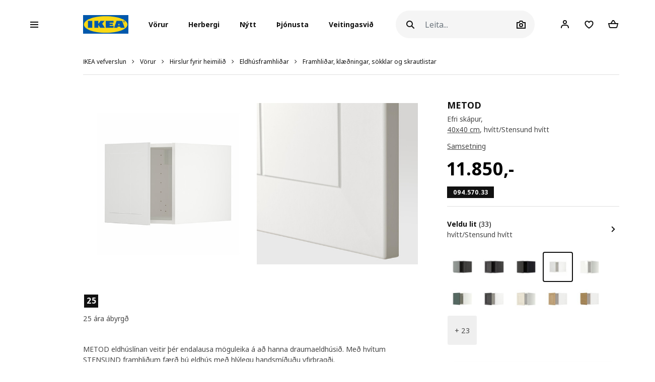

--- FILE ---
content_type: text/html; charset=UTF-8
request_url: https://www.ikea.is/is/products/hirslur-fyrir-heimilid/eldhusframhlidar/framhlidar-klaedningar-sokklar-og-skrautlistar/metod-efri-skapur-spr-09457033
body_size: 51603
content:
<!DOCTYPE html>
<html lang="is">
<head>
<script id="Cookiebot" data-culture="is" src="https://consent.cookiebot.com/uc.js" data-cbid="21006376-2a86-4e6a-9478-455b399ee19a" type="text/javascript" async></script>
<meta charset="UTF-8"/>
<meta http-equiv="X-UA-Compatible" content="IE=edge">
<title>IKEA Ísland - Verslaðu húsgögn, lýsingu, aukahluti á heimilið og fleira</title>
<meta name="viewport" content="width=device-width, initial-scale=1.0, maximum-scale=1.0, user-scalable=no, shrink-to-fit=no">
<link rel="alternate" hreflang="x-default" href="https://www.ikea.is/">
<link rel="alternate" hreflang="en-is" href="https://www.ikea.is/en/products/home-storage/kitchen-fronts/kitchen-fronts-coverpanels-plinths-and-deco-strips/metod-efri-skapur-hvitt-hvitt-spr-09457033">
<link rel="alternate" hreflang="is-is" href="https://www.ikea.is/is/products/hirslur-fyrir-heimilid/eldhusframhlidar/framhlidar-klaedningar-sokklar-og-skrautlistar/metod-efri-skapur-hvitt-hvitt-spr-09457033">
<meta name="description" content="METOD eldhúslínan veitir þér endalausa möguleika á að hanna draumaeldhúsið. Með hvítum STENSUND framhliðum færð þú eldhús með hlýlegu handsmíðuðu yfirbragði.
">
<meta property="og:type" content="product"/>
<meta property="og:title" content="METOD"/>
<meta property="og:description" content="Sterkbyggður skápur, 18 mm á þykkt.
Smellulamir sem ekki þarf að skrúfa á hurðina auðvelda þér að fjarlægja hurðina við þrif.
Hægt er að velja hvort hurðin opnist til hægri eða vinstri.
25 ára ábyrgð. Ábyrgðarskilmála er að finna á vefnum okkar, IKEA.is.
"/>
<meta property="og:image" content="https://www.ikea.is/static/web/ikea4/images/593/0959329_PE805869_S3.jpg?v=dcb08d42"/>
<meta property="og:url" content="/is/products/hirslur-fyrir-heimilid/eldhusframhlidar/framhlidar-klaedningar-sokklar-og-skrautlistar/metod-efri-skapur-hvitt-hvitt-spr-09457033"/>
<meta property="og:site_name" content="IKEA Ísland"/>
<meta property="product:price:amount" content="11850"/>
<meta property="product:price:currency" content="ISK"/>
<meta property="og:availability" content="out of stock"/>
<link rel='stylesheet' media='all' href='/webroot/V2/css/A.main_iceland.css,qv=dcb08d42.pagespeed.cf.Y7ZA8DEzQ3.css'/> <link rel='stylesheet' media='all' href='/webroot/V2/css/vendor/font-awesome/A.font-awesome.css,qv=dcb08d42.pagespeed.cf.3ytpCsXgL9.css'/> <link rel='stylesheet' media='all' href='/webroot/V2/css/components/A.ikea-pictograms.css,qv=dcb08d42.pagespeed.cf.btDXG6CoQy.css'/> <link rel='stylesheet' media='all' href='/webroot/V2/css/components/A.ikea-icons.css,qv=dcb08d42.pagespeed.cf.xNmkaDADLN.css'/> <link rel='stylesheet' media='all' href='/webroot/V2/css/components/A.ikea-fundament-icons.css,qv=dcb08d42.pagespeed.cf.5t4ea1_kV3.css'/> <link rel='stylesheet' media='all' href='/webroot/V2/css/components/A.ikea-fundament-icons-v2.css,qv=dcb08d42.pagespeed.cf.qjCHVZXV2v.css'/> <link rel='stylesheet' media='all' href='/webroot/V2/css/components/A.buttons.css,qv=dcb08d42.pagespeed.cf.LOat-OWggX.css'/> <link rel='stylesheet' media='all' href='/webroot/V2/css/components/A.sidenav.css,qv=dcb08d42.pagespeed.cf.qws2XzB-Id.css'/> <style media='all'></style> <link rel='stylesheet' media='all' href='/webroot/V2/css/commons/A.style-fix_iceland.css,qv=dcb08d42.pagespeed.cf.fS7yrP2v0h.css'/> <link rel='stylesheet' media='all' href='/webroot/V2/css/components/A.modal.css,qv=dcb08d42.pagespeed.cf.cInSW2bAAR.css'/> <link rel='stylesheet' media='all' href='/webroot/V2/css/components/A.advices.css,qv=dcb08d42.pagespeed.cf.4SlCyqrOe_.css'/> <link rel='stylesheet' media='all' href='/webroot/V2/css/components/A.template_item_counter.css,qv=dcb08d42.pagespeed.cf.MhaiW4qGB3.css'/> <link rel='stylesheet' media='all' href='/webroot/V2/css/components/A.prices.css,qv=dcb08d42.pagespeed.cf.JoZKYH-CEZ.css'/>
<link rel='stylesheet' media='all' href='/webroot/V2/css/vendor/busyLoad/A.busyLoad.css,qv=dcb08d42.pagespeed.cf.mjsx-J4B1L.css'/> <link rel='stylesheet' media='all' href='/webroot/V2/css/vendor/icheck/A.icheck_custom.css,qv=dcb08d42.pagespeed.cf.7TeM6EPlFU.css'/> <link rel='stylesheet' media='all' href='/webroot/V2/css/vendor/A.cookieconsent.min.css,qv=dcb08d42.pagespeed.cf.Pcv2hFpYeA.css'/>
<link rel='stylesheet' media='all' href='/webroot/V2/js/revamp-react/build/revamp/A.styles.css,qv=dcb08d42.pagespeed.cf.4N0f0OiX-W.css'/> <style media='all'>.revamp__shoppable-image img.main{width:100%}.newImageWithPolygons:empty{line-height:inherit;cursor:progress;background-color:#f5f5f5;background-image:-webkit-gradient(linear,left top,right top,color-stop(40%,hsla(0,0%,100%,0)),color-stop(50%,hsla(0,0%,100%,.5)),color-stop(60%,hsla(0,0%,100%,0)));background-image:linear-gradient(90deg,hsla(0,0%,100%,0) 40%,hsla(0,0%,100%,.5) 50%,hsla(0,0%,100%,0) 60%);background-repeat:no-repeat;background-position:100% 0;background-size:250% 100%;animation:shine 2s infinite;width:100%;height:0;padding-bottom:50%;padding-bottom:60%;display:inline-block;margin-bottom:1rem}@keyframes shine {
    to {
        background-position: 0 100%;
    }
}.newImageWithPolygons svg{height:100%;padding:0;position:absolute!important;left:50%!important;transform:translate(-50%,0)}</style>
<link rel='stylesheet' media='all' href='/webroot/V2/css/components/A.flag-sprites.css,qv=dcb08d42.pagespeed.cf.Qr-34CaeIw.css'/>
<link rel='stylesheet' media='all' href='/webroot/V2/css/vendor/slick/A.slick.css,qv=dcb08d42.pagespeed.cf.C6RP5xxrn5.css'/>
<link rel='stylesheet' media='all' href='/webroot/V2/css/vendor/swiper/A.swiper-bundle.css,qv=dcb08d42.pagespeed.cf.sqyw3bt9MD.css'/>
<link rel='stylesheet' media='all' href='/webroot/V2/css/vendor/slick/A.slick-theme-custom.css,qv=dcb08d42.pagespeed.cf.ZkX5e-OC1e.css'/>
<link rel='stylesheet' media='all' href='/webroot/V2/css/vendor/slick/A.sliderMain.css,qv=dcb08d42.pagespeed.cf.2iW_FEBbaz.css'/>
<link rel='stylesheet' media='all' href='/webroot/V2/css/vendor/jqueryui/A.jquery-ui-custom.css,qv=dcb08d42.pagespeed.cf.8-iW6Mnwy4.css'/>
<link rel='stylesheet' media='all' href='/webroot/V2/css/views/A.socialNetworks.css,qv=dcb08d42.pagespeed.cf.ubltsBNKIX.css'/>
<style media='all'>.container-email-stock form[data-action="sendEmailNotify"]{padding-bottom:1rem}.container-email-stock form[data-action="sendEmailNotify"] .form-row.form-group{position:relative}.container-email-stock form[data-action="sendEmailNotify"] .form-row.form-group button{height:auto}.container-email-stock form[data-action="sendEmailNotify"] .form-row.form-group .message{display:block;position:absolute;top:2.5rem;font-size:.75rem;line-height:1.57;left:0;max-width:90%;margin-top:0!important}.container-email-stock form[data-action="sendEmailNotify"] .form-row.form-group.error [type="email"]{border-color:#e00751}</style>
<link rel='stylesheet' media='all' href='/webroot/V2/css/components/A.warnings.css,qv=dcb08d42.pagespeed.cf.0Cw6mDCT_o.css'/>
<link rel='stylesheet' media='all' href='/webroot/V2/css/components/A.itemInfo.css,qv=dcb08d42.pagespeed.cf.R6x3CdgKlK.css'/>
<link rel='stylesheet' media='all' href='/webroot/V2/css/components/A.energyTag.css,qv=dcb08d42.pagespeed.cf.R6pmNFiBga.css'/>
<link rel='stylesheet' media='all' href='/webroot/V2/css/components/A.productList.css,qv=dcb08d42.pagespeed.cf.dj0qRJpLHI.css'/>
<link rel='stylesheet' media='all' href='/webroot/V2/baltics/css/components/A.item_detail_information_iceland.css,qv=dcb08d42.pagespeed.cf.qO70FTynok.css'/>
<link rel='stylesheet' media='all' href='/webroot/V2/css/components/A.template_item_block.css,qv=dcb08d42.pagespeed.cf.VMvBg1Nt1n.css'/>
<link rel='stylesheet' media='all' href='/webroot/V2/css/components/A.template_item_counter.css,qv=dcb08d42.pagespeed.cf.MhaiW4qGB3.css'/>
<style media='all'>.productDetail .item_detail_discover .box{display:-webkit-box;display:-ms-flexbox;display:flex;justify-content:center;align-items:center;width:100%;padding:10px 0}.productDetail .item_detail_discover .box .image{display:block;height:80px;background:#ccc;margin-right:30px}.productDetail .item_detail_discover .box .image img{height:100%}.productDetail .item_detail_discover .box .content{display:block;max-width:370px;width:95%;text-align:left}.productDetail .item_detail_discover .box .content p{margin:0}.productDetail .item_detail_discover .box .content .title{font-size:1rem;line-height:1.3rem}.productDetail .item_detail_discover .box .content .description{display:block;padding:2px 0;font-size:1rem;line-height:1.2rem}.productDetail .item_detail_discover .box .content .link{display:block;margin:12px 0 0;font-size:.95rem;line-height:1rem;text-decoration:underline}</style>
<link rel='stylesheet' media='all' href='/webroot/V2/css/components/A.item_detail_benefits.css,qv=dcb08d42.pagespeed.cf.eTRtKOK_rr.css'/>
<link rel='stylesheet' media='all' href='/webroot/V2/css/components/A.relatedCollection.css,qv=dcb08d42.pagespeed.cf.N_okFU7rUR.css'/>
<link rel='stylesheet' media='all' href='/webroot/V2/css/components/A.inspirationList.css,qv=dcb08d42.pagespeed.cf.evjT_INSwF.css'/>
<link rel='stylesheet' media='all' href='/webroot/V2/css/components/A.full_lenght_text.css,qv=dcb08d42.pagespeed.cf.zmPFKjpa-s.css'/>
<link rel="icon" type="image/x-icon" href="/webroot/img/favicon.ico?v=dcb08d42"/>
<!-- Google Tag Manager -->
<script>(function(w,d,s,l,i){w[l]=w[l]||[];w[l].push({'gtm.start':new Date().getTime(),event:'gtm.js'});var f=d.getElementsByTagName(s)[0],j=d.createElement(s),dl=l!='dataLayer'?'&l='+l:'';j.async=true;j.src='https://www.googletagmanager.com/gtm.js?id='+i+dl;f.parentNode.insertBefore(j,f);})(window,document,'script','dataLayer','GTM-WHF6MH7');</script>
<!-- End Google Tag Manager -->
<!-- Microsoft Clarity -->
<script type="text/javascript">(function(c,l,a,r,i,t,y){c[a]=c[a]||function(){(c[a].q=c[a].q||[]).push(arguments)};t=l.createElement(r);t.async=1;t.src="https://www.clarity.ms/tag/"+i;y=l.getElementsByTagName(r)[0];y.parentNode.insertBefore(t,y);})(window,document,"clarity","script","du5d5ly73p");</script>
<!-- End Microsoft Clarity -->
<!-- Google Search Console Verification -->
<meta name="google-site-verification" content="Jsq2x_zwi71PDNHc82d8T6eYKVEgSzNWerUIUpvQ900"/>
<!-- End Google Search Console Verification -->
<!-- Start of ikea-iceland Zendesk Widget script -->
<script id="ze-snippet" src="https://static.zdassets.com/ekr/snippet.js?key=90d96bc5-9eac-4042-a3b0-4789f70605fd"></script>
<script>(function controlZendesk(){const utcHour=new Date().getUTCHours();const isOpen=utcHour>=11&&utcHour<17;const path=window.location.pathname;const isContactPage=path.includes('');console.log("🕒 UTC Hour:",utcHour);console.log("✅ Within business hours:",isOpen);console.log("📄 Path:",path);console.log("✅ Is contact page:",isContactPage);if(isOpen&&isContactPage){zE('messenger','show');console.log("✅ Widget shown");}else{zE('messenger','hide');console.log("🚫 Widget hidden");}setTimeout(controlZendesk,5*60*1000);})();</script>
<!-- End of ikea-iceland Zendesk Widget script -->
<meta name="csrf-token" content="8905487753ac9743bb27aa827009c4b5">
<script src='/webroot/js/vendor/jquery.min.js,qv=dcb08d42.pagespeed.jm.T-7rMj-j57.js' type='text/javascript'></script>
<script src='/webroot/js/vendor/jquery-ui.min.js?v=dcb08d42' type='text/javascript'></script>
</head>
<body>
<script type="text/javascript">window.currentLocale="is_is";window.currency={"position":2,"currency":",-","dec_number":0,"dec_separator":",","thousand_separator":"."};$(document).ready(function(){var impressionData={"ecommerce":{"detail":{"actionField":{"list":"products"},"products":[{"id":"9457033","name":"top cabinet","category":"/products/hirslur-fyrir-heimilid/eldhusframhlidar/framhlidar-klaedningar-sokklar-og-skrautlistar","brand":"METOD"}]}},"ga4ecommerce":{"items":[{"item_id":"9457033","item_name":"top cabinet","item_category":"products","item_category2":"hirslur-fyrir-heimilid","item_category3":"eldhusframhlidar","item_category4":"framhlidar-klaedningar-sokklar-og-skrautlistar","item_brand":"METOD","price":"11850.00"}]}};if(!$.isEmptyObject(impressionData)){if(typeof impressionData.ga4ecommerce!=="undefined"&&impressionData.ga4ecommerce.items.length>0){ge.productDetailView(impressionData);}}var impressionDataList={};if(!$.isEmptyObject(impressionDataList)){if(typeof impressionDataList.ga4ecommerce!=="undefined"&&impressionDataList.ga4ecommerce.items.length>0){ge.viewItemList(impressionDataList);}else if(impressionDataList.length>0){impressionDataList.forEach(function(e){ge.viewItemList(JSON.parse(e));});}}var crossellingItems={};if(!$.isEmptyObject(crossellingItems)){console.error(crossellingItems)
ge.viewItemList(crossellingItems);}})</script>
<script defer="defer" src="/webroot/baltics/iceland/utilities/dist/js/main.a1d76ae9debe7b189e42.js"></script><link href="/webroot/baltics/iceland/utilities/dist/styles.68883d14a49cef94696f.css" rel="stylesheet"><div id="root_utilities"></div>
<script src='/webroot/js/vendor/axios/axios.min.js,qv=dcb08d42.pagespeed.jm.NcCNyoXmaF.js' type='text/javascript'></script>
<script src='/webroot/baltics/js/CommonFunctions.js?v=dcb08d42' type='text/javascript'></script>
<!-- Google Tag Manager (noscript) -->
<noscript><iframe src="https://www.googletagmanager.com/ns.html?id=GTM-WHF6MH7" height="0" width="0" style="display:none;visibility:hidden"></iframe></noscript>
<!-- End Google Tag Manager (noscript) -->
<style>#categories .image,#categories img{max-height:none!important}.presentationContainer .filter .item:hover .image img,.presentationContainer .filter .item:focus .image img{transition:none!important;transform:none!important}.ikea-is-btn-black{display:inline-block;color:#fff;height:40px;padding:12px 24px 12px 24px;border-radius:20px;border:0 transparent;font-size:12px;font-weight:700;line-height:1.4;background-color:#000;transition-property:opacity , transform , padding;transition-duration:250ms;transition-timing-function:cubic-bezier(.4,0,.4,1);text-decoration:none}.ikea-is-btn-black:hover,.ikea-is-btn-black:focus{color:#fff;background-color:#333;text-decoration:none}.ikea-is-btn-black:active{-webkit-box-shadow:none;-moz-box-shadow:none;box-shadow:none;border-color:#111;transform:scale(.97)}.ikea-is-btn-gray{display:inline-block;color:#111;height:40px;padding:12px 24px 12px 24px;border-radius:20px;border:0 transparent;font-size:12px;font-weight:700;line-height:1.4;background-color:#f5f5f5;transition-property:opacity , transform , padding;transition-duration:250ms;transition-timing-function:cubic-bezier(.4,0,.4,1);text-decoration:none}.ikea-is-btn-gray:hover,.ikea-is-btn-gray:focus{background-color:#dfdfdf;text-decoration:none}.ikea-is-btn-gray:active{-webkit-box-shadow:none;-moz-box-shadow:none;box-shadow:none;border-color:#111;transform:scale(.97)}.ikea-is-btn-white{display:inline-block;color:#111;height:40px;padding:12px 24px 12px 24px;border-radius:20px;border:1px solid #dfdfdf;font-size:12px;font-weight:700;line-height:1.4;background-color:#fff;transition-property:opacity , transform , padding;transition-duration:250ms;transition-timing-function:cubic-bezier(.4,0,.4,1);text-decoration:none}.ikea-is-btn-white:hover,.ikea-is-btn-white:focus{border-color:#929292;text-decoration:none}.ikea-is-btn-white:active{-webkit-box-shadow:none;-moz-box-shadow:none;box-shadow:none;border-color:#111;transform:scale(.97)}</style>
<!-- Remove zoom on Rooms index page -->
<style>.listAllRooms .listRoom .card-link .img-wrapper img{transform:none!important}</style>
<!-- End Remove zoom on Rooms index page -->
<div id="sidenav" class="sidenav">
<div class="card">
<div class="card-header" aria-label="Close">
<button type="button" class="close-legend close auto_qv_close" onclick="sidenavHide();">
<span aria-hidden="true">
<span class="icon"></span>
<span class="text">Loka</span>
</span>
</button>
</div>
<div class="card-body">
<div class="sidenav-col" data-col="base"></div>
</div>
</div>
</div>
<div id="sidenavBlocker"></div>
<div id="sidenavWrapper">
<link rel='stylesheet' media='all' href='/webroot/V2/css/layout/A.headerMain.css,qv=dcb08d42.pagespeed.cf.64ZGGx5FsD.css'/>
<link rel='stylesheet' media='all' href='/webroot/V2/css/components/A.searcher.css,qv=dcb08d42.pagespeed.cf.fBZIPVtCeF.css'/>
<header class="container-fluid headerMain js-header-main">
<nav class="navbar navbar-expand-lg navbar-light px-lg-0 mainNav">
<div class="container-fluid p-0">
<a class="navbar-brand d-lg-none" href="/">
<img src="/webroot/img/logos/IKEA_logo.svg?v=dcb08d42" class="d-inline-block align-center" alt="IKEA"/>
</a>
<div class="searcher compact d-lg-none m-0 ml-auto">
<div class="searchIcon" id="searcherDropdown" aria-haspopup="true" aria-expanded="false" data-action="searcherImg" data-type="mobile"></div>
<div id="header_searcher_mobile_container" class="searcher-form-container dropdown-menu dropdown-menu-right ml-auto">
<form id="header_searcher_mobile_input_container" method="GET" class='' action="/is/search/">
<input id="header_searcher_mobile_input" data-action="search" name="q" type="text" class="form-control auto_head_search_input" value="" placeholder="Leita..." aria-label="Leita">
<div id="close-wrapper" class="close-wrapper"></div>
</form>
</div>
</div>
<div class="user compact d-lg-none m-0 ml-1 ml-sm-2 user-notification">
<a href="/is/client" class="iconUser-lg cart">
<span class="icon"></span>
</a>
</div>
<div id="favouriteButtonHeaderResponsive" class="favourite compact d-lg-none m-0 ml-1 ml-sm-2 favourites-notification favouriteButtonHeaderClass" data-show-badge="true" data-favourite-count="0" data-is-pip="false" data-url="/client?t=favourites">
<a href="/is/client/account/favourites">
<span class="icon icon-fav"></span>
</a>
</div>
<div class="compact d-lg-none m-0 ml-1 mr-1 ml-sm-2 mr-sm-2 shoppingCart addCart-notification">
<a href="/is/shoppingcart" id="iconCart-lg" class="cart full empty">
<div class="items">
<span data-arg="totalItemsList"></span>
</div>
</a> </div>
<script>window.multilevelMenu={"range_items":[{"id":1374,"linkType":"RANGE","title":"\u00datsala","link":"\/rooms\/utsala","children":[],"active_bold":true,"custom_menus":[]},{"id":1915,"linkType":"RANGE","title":"S\u00ed\u00f0asti s\u00e9ns","link":"\/rooms\/sidasti-sens","children":[],"active_bold":true,"custom_menus":[]},{"id":1372,"linkType":"RANGE","title":"Okkar l\u00e6gsta ver\u00f0","link":"\/rooms\/okkar-laegsta-verd","children":[],"active_bold":true,"custom_menus":[]},{"id":1891,"linkType":"RANGE","title":"Vins\u00e6lar v\u00f6rul\u00ednur","link":"\/rooms\/vinsaelar-vorulinur","children":[{"id":1892,"linkType":"RANGE","title":"Sko\u00f0a allt","link":"\/rooms\/vinsaelar-vorulinur","children":[],"active_bold":true,"custom_menus":[]},{"id":1893,"linkType":"RANGE","title":"TROFAST","link":"\/products\/vinsaelar-vorulinur\/trofast","children":[],"active_bold":false,"custom_menus":[]},{"id":1894,"linkType":"RANGE","title":"BEST\u00c5","link":"\/products\/vinsaelar-vorulinur\/besta","children":[],"active_bold":false,"custom_menus":[]},{"id":1895,"linkType":"RANGE","title":"PAX","link":"\/products\/vinsaelar-vorulinur\/pax","children":[],"active_bold":false,"custom_menus":[]},{"id":1896,"linkType":"RANGE","title":"EKET","link":"\/products\/vinsaelar-vorulinur\/eket","children":[],"active_bold":false,"custom_menus":[]},{"id":1897,"linkType":"RANGE","title":"BILLY","link":"\/products\/vinsaelar-vorulinur\/billy","children":[],"active_bold":false,"custom_menus":[]},{"id":1898,"linkType":"RANGE","title":"METOD eldh\u00fas","link":"\/products\/vinsaelar-vorulinur\/metod-eldhus","children":[],"active_bold":false,"custom_menus":[]},{"id":1899,"linkType":"RANGE","title":"KALLAX","link":"\/products\/vinsaelar-vorulinur\/kallax","children":[],"active_bold":false,"custom_menus":[]},{"id":1900,"linkType":"RANGE","title":"NORDLI","link":"\/products\/vinsaelar-vorulinur\/nordli","children":[],"active_bold":false,"custom_menus":[]},{"id":1901,"linkType":"RANGE","title":"ALEX","link":"\/products\/vinsaelar-vorulinur\/alex","children":[],"active_bold":false,"custom_menus":[]},{"id":1902,"linkType":"RANGE","title":"MALM","link":"\/products\/vinsaelar-vorulinur\/malm","children":[],"active_bold":false,"custom_menus":[]}],"active_bold":true,"custom_menus":[]},{"id":1904,"linkType":"RANGE","title":"Hirslur fyrir heimili\u00f0","link":"\/rooms\/hirslur-fyrir-heimilid","children":[],"active_bold":true,"custom_menus":[]},{"id":1913,"linkType":"RANGE","title":"T\u00edmabundnar v\u00f6rul\u00ednur","link":"\/rooms\/timabundnar-vorulinur","children":[],"active_bold":true,"custom_menus":[]},{"id":1872,"linkType":"NONE","title":null,"link":null,"children":[],"active_bold":false,"custom_menus":[]},{"id":1851,"linkType":"NONE","title":null,"link":null,"children":[],"active_bold":true,"custom_menus":[]},{"id":1873,"linkType":"NONE","title":"Ba\u00f0herbergisv\u00f6rur","link":null,"children":[{"id":1877,"linkType":"RANGE","title":"Sko\u00f0a allt","link":"\/rooms\/badherbergisvorur","children":[],"active_bold":true,"custom_menus":[]},{"id":1875,"linkType":"RANGE","title":"Ba\u00f0herbergish\u00fasg\u00f6gn","link":"\/products\/badherbergisvorur\/badherbergishusgogn","children":[],"active_bold":false,"custom_menus":[]},{"id":1879,"linkType":"RANGE","title":"Bl\u00f6ndunart\u00e6ki og sturtur","link":"\/products\/badherbergisvorur\/blondunartaeki-og-sturtur","children":[],"active_bold":false,"custom_menus":[]},{"id":1874,"linkType":"RANGE","title":"Vefna\u00f0arv\u00f6rur fyrir ba\u00f0herbergi","link":"\/products\/badherbergisvorur\/vefnadarvorur-fyrir-badherbergi","children":[],"active_bold":false,"custom_menus":[]},{"id":1878,"linkType":"RANGE","title":"Aukahlutir fyrir ba\u00f0herbergi","link":"\/products\/badherbergisvorur\/aukahlutir-fyrir-badherbergi","children":[],"active_bold":false,"custom_menus":[]},{"id":1876,"linkType":"RANGE","title":"Ba\u00f0herbergisl\u00fdsing","link":"\/products\/badherbergisvorur\/badherbergislysing","children":[],"active_bold":false,"custom_menus":[]},{"id":1880,"linkType":"RANGE","title":"Lausnir fyrir \u00ferif og \u00fevott","link":"\/products\/badherbergisvorur\/lausnir-fyrir-thrif-og-thvott","children":[],"active_bold":false,"custom_menus":[]},{"id":1881,"linkType":"RANGE","title":"Handlaugar","link":"\/products\/badherbergi\/handlaugar","children":[],"active_bold":false,"custom_menus":[]}],"active_bold":false,"custom_menus":[]},{"id":1863,"linkType":"NONE","title":"Barna IKEA","link":null,"children":[{"id":1869,"linkType":"RANGE","title":"Sko\u00f0a allt","link":"\/rooms\/barna-ikea","children":[],"active_bold":true,"custom_menus":[]},{"id":1870,"linkType":"RANGE","title":"H\u00fasg\u00f6gn fyrir b\u00f6rn","link":"\/products\/barna-ikea\/husgogn-fyrir-born","children":[],"active_bold":false,"custom_menus":[]},{"id":1865,"linkType":"RANGE","title":"Svefn barna","link":"\/products\/barna-ikea\/svefn-barna","children":[],"active_bold":false,"custom_menus":[]},{"id":1866,"linkType":"RANGE","title":"Hirslur og h\u00fasg\u00f6gn fyrir b\u00f6rn","link":"\/products\/barna-ikea\/hirslur-og-husgogn-fyrir-born","children":[],"active_bold":false,"custom_menus":[]},{"id":1914,"linkType":"RANGE","title":"L\u00fdsing fyrir b\u00f6rn","link":"\/products\/barna-ikea\/lysing-fyrir-born","children":[],"active_bold":false,"custom_menus":[]},{"id":1864,"linkType":"RANGE","title":"Leikur","link":"\/products\/barna-ikea\/leikur","children":[],"active_bold":false,"custom_menus":[]},{"id":1867,"linkType":"RANGE","title":"SM\u00c5STAD","link":"\/products\/barna-ikea\/smastad","children":[],"active_bold":false,"custom_menus":[]},{"id":1890,"linkType":"RANGE","title":"TROFAST","link":"\/products\/barna-ikea\/trofast","children":[],"active_bold":false,"custom_menus":[]}],"active_bold":false,"custom_menus":[]},{"id":1852,"linkType":"NONE","title":"Bor\u00f0","link":null,"children":[{"id":1862,"linkType":"RANGE","title":"Sko\u00f0a allt","link":"\/rooms\/bord","children":[],"active_bold":true,"custom_menus":[]},{"id":1854,"linkType":"RANGE","title":"Bor\u00f0stofubor\u00f0, bor\u00f0pl\u00f6tur og bor\u00f0stofusett","link":"\/products\/bord\/bordstofubord-bordplotur-og-bordstofusett","children":[],"active_bold":false,"custom_menus":[]},{"id":1855,"linkType":"RANGE","title":"H\u00e1 bor\u00f0","link":"\/products\/bord\/ha-bord","children":[],"active_bold":false,"custom_menus":[]},{"id":1860,"linkType":"RANGE","title":"S\u00f3fabor\u00f0","link":"\/products\/bord\/sofabord","children":[],"active_bold":false,"custom_menus":[]},{"id":1853,"linkType":"RANGE","title":"Barnabor\u00f0","link":"\/products\/bord\/barnabord","children":[],"active_bold":false,"custom_menus":[]},{"id":1861,"linkType":"RANGE","title":"Snyrtibor\u00f0","link":"\/products\/bord\/snyrtibord","children":[],"active_bold":false,"custom_menus":[]},{"id":1856,"linkType":"RANGE","title":"St\u00e6kkanleg bor\u00f0 og fellibor\u00f0","link":"\/products\/bord\/staekkanleg-bord-og-fellibord","children":[],"active_bold":false,"custom_menus":[]},{"id":1857,"linkType":"RANGE","title":"N\u00e1ttbor\u00f0","link":"\/products\/bord\/nattbord","children":[],"active_bold":false,"custom_menus":[]},{"id":1859,"linkType":"RANGE","title":"Skiptibor\u00f0","link":"\/products\/bord\/skiptibord","children":[],"active_bold":false,"custom_menus":[]},{"id":1858,"linkType":"RANGE","title":"Skrifbor\u00f0","link":"\/products\/bord\/skrifbord","children":[],"active_bold":false,"custom_menus":[]}],"active_bold":false,"custom_menus":[]},{"id":1832,"linkType":"NONE","title":"Eldh\u00fasinnr\u00e9ttingar","link":null,"children":[{"id":1845,"linkType":"RANGE","title":"Sko\u00f0a allt ","link":"\/rooms\/eldhusinnrettingar","children":[],"active_bold":true,"custom_menus":[]},{"id":1837,"linkType":"RANGE","title":"Eldh\u00faskerfi","link":"\/rooms\/eldhuskerfi","children":[],"active_bold":false,"custom_menus":[]},{"id":1843,"linkType":"RANGE","title":"Eldh\u00fassk\u00e1par","link":"\/products\/eldhusinnrettingar\/eldhusskapar","children":[],"active_bold":false,"custom_menus":[]},{"id":1833,"linkType":"NONE","title":"Eldh\u00fasframhli\u00f0ar","link":null,"children":[{"id":1885,"linkType":"RANGE","title":"Allar eldh\u00fasframhli\u00f0ar, kl\u00e6\u00f0ningar, s\u00f6kklar og skrautlistar","link":"\/products\/eldhusinnrettingar\/allar-eldhusframhlidar-klaedningar-sokklar-og-skrautlistar","children":[],"active_bold":false,"custom_menus":[]},{"id":1886,"linkType":"RANGE","title":"METOD eldh\u00fasframhli\u00f0ar, kl\u00e6\u00f0ningar, s\u00f6kklar og skrautlistar","link":"\/products\/eldhusinnrettingar\/metod-eldhusframhlidar-klaedningar-sokklar-og-skrautlistar","children":[],"active_bold":false,"custom_menus":[]},{"id":1887,"linkType":"RANGE","title":"ENHET eldh\u00fasframhli\u00f0ar og s\u00f6kklar","link":"\/products\/eldhusinnrettingar\/enhet-eldhusframhlidar-og-sokklar","children":[],"active_bold":false,"custom_menus":[]}],"active_bold":false,"custom_menus":[]},{"id":1838,"linkType":"RANGE","title":"Bor\u00f0- og veggpl\u00f6tur","link":"\/products\/eldhusinnrettingar\/bord-og-veggplotur","children":[],"active_bold":false,"custom_menus":[]},{"id":1840,"linkType":"RANGE","title":"Bl\u00f6ndunart\u00e6ki, vaskar og fylgihlutir","link":"\/products\/eldhusinnrettingar\/blondunartaeki-vaskar-og-fylgihlutir","children":[],"active_bold":false,"custom_menus":[]},{"id":1844,"linkType":"RANGE","title":"Eyjur, hj\u00f3labor\u00f0 og tr\u00f6ppur","link":"\/products\/eldhusinnrettingar\/eyjur-hjolabord-og-troppur","children":[],"active_bold":false,"custom_menus":[]},{"id":1834,"linkType":"RANGE","title":"Hn\u00fa\u00f0ar og h\u00f6ldur","link":"\/products\/eldhusinnrettingar\/hnudar-og-holdur","children":[],"active_bold":false,"custom_menus":[]},{"id":1836,"linkType":"RANGE","title":"Innvols \u00ed eldh\u00fassk\u00e1pa","link":"\/products\/eldhusinnrettingar\/innvols-i-eldhusskapa","children":[],"active_bold":false,"custom_menus":[]},{"id":1839,"linkType":"RANGE","title":"Innbygg\u00f0 l\u00fdsing og aukahlutir","link":"\/products\/eldhusinnrettingar\/innbyggd-lysing-og-aukahlutir","children":[],"active_bold":false,"custom_menus":[]},{"id":1841,"linkType":"RANGE","title":"Eldh\u00faseiningar","link":"\/products\/eldhusinnrettingar\/eldhuseiningar","children":[],"active_bold":false,"custom_menus":[]}],"active_bold":false,"custom_menus":[]},{"id":1827,"linkType":"RANGE","title":"G\u00e6lud\u00fdrav\u00f6rur","link":"\/rooms\/gaeludyravorur","children":[],"active_bold":false,"custom_menus":[]},{"id":1817,"linkType":"NONE","title":"Heimilist\u00e6ki","link":null,"children":[{"id":1826,"linkType":"RANGE","title":"Sko\u00f0a allt","link":"\/rooms\/heimilistaeki","children":[],"active_bold":true,"custom_menus":[]},{"id":1823,"linkType":"RANGE","title":"Hellubor\u00f0","link":"\/products\/heimilistaeki\/hellubord","children":[],"active_bold":false,"custom_menus":[]},{"id":1821,"linkType":"RANGE","title":"K\u00e6lar og frystisk\u00e1par","link":"\/products\/heimilistaeki\/kaelar-og-frystiskapar","children":[],"active_bold":false,"custom_menus":[]},{"id":1819,"linkType":"RANGE","title":"\u00d6rbylgjuofnar","link":"\/products\/heimilistaeki\/orbylgjuofnar","children":[],"active_bold":false,"custom_menus":[]},{"id":1824,"linkType":"RANGE","title":"Aukahlutir fyrir heimilist\u00e6ki","link":"\/products\/heimilistaeki\/fylgihlutir-fyrir-heimilistaeki","children":[],"active_bold":false,"custom_menus":[]},{"id":1822,"linkType":"RANGE","title":"\u00devottav\u00e9lar og \u00feurrkarar","link":"\/products\/heimilistaeki\/thvottavelar-og-thurrkarar","children":[],"active_bold":false,"custom_menus":[]},{"id":1820,"linkType":"RANGE","title":"Upp\u00fevottav\u00e9lar","link":"\/products\/heimilistaeki\/uppthvottavelar","children":[],"active_bold":false,"custom_menus":[]},{"id":1818,"linkType":"RANGE","title":"Ofnar","link":"\/products\/heimilistaeki\/ofnar","children":[],"active_bold":false,"custom_menus":[]},{"id":1825,"linkType":"RANGE","title":"H\u00e1far og viftur","link":"\/products\/heimilistaeki\/hafar-og-viftur","children":[],"active_bold":false,"custom_menus":[]}],"active_bold":false,"custom_menus":[]},{"id":1808,"linkType":"NONE","title":"Skrifstofuv\u00f6rur","link":null,"children":[{"id":1816,"linkType":"RANGE","title":"Sko\u00f0a allt","link":"\/rooms\/heimaskrifstofan","children":[],"active_bold":true,"custom_menus":[]},{"id":1814,"linkType":"RANGE","title":"Aukahlutir fyrir skrifstofuna","link":"\/products\/heimaskrifstofan\/aukahlutir-fyrir-skrifstofuna","children":[],"active_bold":false,"custom_menus":[]},{"id":1815,"linkType":"RANGE","title":"Sm\u00e1hirslur","link":"\/products\/hirslur-og-skipulag\/smahirslur","children":[],"active_bold":false,"custom_menus":[]},{"id":1810,"linkType":"RANGE","title":"S\u00e9rhanna\u00f0 fyrir spilara","link":"\/products\/heimaskrifstofan\/serhannad-fyrir-spilara","children":[],"active_bold":false,"custom_menus":[]},{"id":1813,"linkType":"RANGE","title":"Skrifstofuhirslur","link":"\/products\/heimaskrifstofan\/skrifstofuhirslur","children":[],"active_bold":false,"custom_menus":[]},{"id":1812,"linkType":"RANGE","title":"Skrifbor\u00f0","link":"\/products\/heimaskrifstofan\/skrifbord","children":[],"active_bold":false,"custom_menus":[]},{"id":1811,"linkType":"RANGE","title":"Skrifbor\u00f0sst\u00f3lar","link":"\/products\/heimaskrifstofan\/skrifbordsstolar","children":[],"active_bold":false,"custom_menus":[]},{"id":1809,"linkType":"RANGE","title":"Fj\u00f6ltengi, hle\u00f0slut\u00e6ki og rafhl\u00f6\u00f0ur","link":"\/products\/heimaskrifstofan\/fjoltengi-hledslutaeki-og-rafhlodur","children":[],"active_bold":false,"custom_menus":[]}],"active_bold":false,"custom_menus":[]},{"id":1788,"linkType":"NONE","title":"Hirslur og skipulag","link":null,"children":[{"id":1807,"linkType":"RANGE","title":"Sko\u00f0a allt","link":"\/rooms\/hirslur-og-skipulag","children":[],"active_bold":true,"custom_menus":[]},{"id":1790,"linkType":"RANGE","title":"Hirslulausnir","link":"\/rooms\/hirslulausnir","children":[],"active_bold":false,"custom_menus":[]},{"id":1791,"linkType":"RANGE","title":"Sm\u00e1hirslur","link":"\/products\/hirslur-og-skipulag\/smahirslur","children":[],"active_bold":false,"custom_menus":[]},{"id":1796,"linkType":"RANGE","title":"B\u00f3ka- og hillueiningar","link":"\/products\/hirslur-og-skipulag\/boka-og-hillueiningar","children":[],"active_bold":false,"custom_menus":[]},{"id":1804,"linkType":"RANGE","title":"Komm\u00f3\u00f0ur og sk\u00faffueiningar","link":"\/products\/hirslur-og-skipulag\/kommodur-og-skuffueiningar","children":[],"active_bold":false,"custom_menus":[]},{"id":1793,"linkType":"RANGE","title":"Skenkir","link":"\/products\/hirslur-og-skipulag\/skenkir","children":[],"active_bold":false,"custom_menus":[]},{"id":1799,"linkType":"RANGE","title":"Sk\u00e1par","link":"\/products\/hirslur-og-skipulag\/skapar","children":[],"active_bold":false,"custom_menus":[]},{"id":1805,"linkType":"RANGE","title":"Fatask\u00e1par","link":"\/rooms\/fataskapar","children":[],"active_bold":false,"custom_menus":[]},{"id":1800,"linkType":"RANGE","title":"Fataskipulag","link":"\/products\/hirslur-og-skipulag\/fataskipulag","children":[],"active_bold":false,"custom_menus":[]},{"id":1789,"linkType":"RANGE","title":"Hirslur fyrir b\u00f6rn","link":"\/products\/hirslur-og-skipulag\/hirslur-fyrir-born","children":[],"active_bold":false,"custom_menus":[]},{"id":1803,"linkType":"RANGE","title":"Ruslaf\u00f6tur og flokkun","link":"\/products\/hirslur-og-skipulag\/ruslafotur-og-flokkun","children":[],"active_bold":false,"custom_menus":[]},{"id":1802,"linkType":"RANGE","title":"Sj\u00f3nvarpsh\u00fasg\u00f6gn","link":"\/products\/hirslur-og-skipulag\/sjonvarpshusgogn","children":[],"active_bold":false,"custom_menus":[]},{"id":1794,"linkType":"RANGE","title":"Skrifstofuhirslur","link":"\/products\/hirslur-og-skipulag\/skrifstofuhirslur","children":[],"active_bold":false,"custom_menus":[]},{"id":1795,"linkType":"RANGE","title":"Vegghillur","link":"\/products\/hirslur-og-skipulag\/vegghillur","children":[],"active_bold":false,"custom_menus":[]},{"id":1797,"linkType":"RANGE","title":"Hirslut\u00f6flur og snagar","link":"\/products\/hirslur-og-skipulag\/hirslutoflur-og-snagar","children":[],"active_bold":false,"custom_menus":[]},{"id":1798,"linkType":"RANGE","title":"Eyjur, hj\u00f3labor\u00f0 og tr\u00f6ppur","link":"\/products\/hirslur-og-skipulag\/eyjur-hjolabord-og-troppur","children":[],"active_bold":false,"custom_menus":[]},{"id":1801,"linkType":"RANGE","title":"Bakpokar og t\u00f6skur","link":"\/products\/hirslur-og-skipulag\/bakpokar-og-toskur","children":[],"active_bold":false,"custom_menus":[]}],"active_bold":false,"custom_menus":[]},{"id":1779,"linkType":"NONE","title":"L\u00fdsing","link":null,"children":[{"id":1806,"linkType":"RANGE","title":"Sko\u00f0a allt ","link":"\/rooms\/lysing","children":[],"active_bold":true,"custom_menus":[]},{"id":1782,"linkType":"RANGE","title":"Lj\u00f3s og lampar","link":"\/products\/lysing\/ljos-og-lampar","children":[],"active_bold":false,"custom_menus":[]},{"id":1784,"linkType":"RANGE","title":"Innbygg\u00f0 l\u00fdsing og aukahlutir","link":"\/products\/lysing\/innbyggd-lysing-og-aukahlutir","children":[],"active_bold":false,"custom_menus":[]},{"id":1785,"linkType":"RANGE","title":"Ba\u00f0herbergisl\u00fdsing","link":"\/products\/lysing\/badherbergislysing","children":[],"active_bold":false,"custom_menus":[]},{"id":1787,"linkType":"RANGE","title":"\u00c1rst\u00ed\u00f0abundin l\u00fdsing og lj\u00f3saser\u00edur","link":"\/products\/lysing\/arstidabundin-lysing-og-ljosaseriur","children":[],"active_bold":false,"custom_menus":[]},{"id":1780,"linkType":"RANGE","title":"Lj\u00f3saperur","link":"\/products\/lysing\/ljosaperur","children":[],"active_bold":false,"custom_menus":[]},{"id":1781,"linkType":"RANGE","title":"Fj\u00f6ltengi og hle\u00f0slut\u00e6ki","link":"\/products\/lysing\/fjoltengi-og-hledslutaeki","children":[],"active_bold":false,"custom_menus":[]}],"active_bold":false,"custom_menus":[]},{"id":1764,"linkType":"NONE","title":"Matrei\u00f0sla og bor\u00f0hald","link":null,"children":[{"id":1778,"linkType":"RANGE","title":"Sko\u00f0a allt","link":"\/rooms\/matreidsla-og-bordhald","children":[],"active_bold":true,"custom_menus":[]},{"id":1775,"linkType":"RANGE","title":"Kaffi og te","link":"\/products\/matreidsla-og-bordhald\/kaffi-og-te","children":[],"active_bold":false,"custom_menus":[]},{"id":1774,"linkType":"RANGE","title":"Matar\u00edl\u00e1t og skipulagsv\u00f6rur","link":"\/products\/matreidsla-og-bordhald\/matarilat-og-skipulagsvorur","children":[],"active_bold":false,"custom_menus":[]},{"id":1765,"linkType":"RANGE","title":"Bor\u00f0b\u00fana\u00f0ur","link":"\/products\/matreidsla-og-bordhald\/bordbunadur","children":[],"active_bold":false,"custom_menus":[]},{"id":1773,"linkType":"RANGE","title":"Gl\u00f6s og k\u00f6nnur","link":"\/products\/matreidsla-og-bordhald\/glos-og-konnur","children":[],"active_bold":false,"custom_menus":[]},{"id":1776,"linkType":"RANGE","title":"Vefna\u00f0arvara fyrir eldh\u00fas","link":"\/products\/matreidsla-og-bordhald\/vefnadarvara-fyrir-eldhus","children":[],"active_bold":false,"custom_menus":[]},{"id":1767,"linkType":"RANGE","title":"Uppvask","link":"\/products\/matreidsla-og-bordhald\/uppvask","children":[],"active_bold":false,"custom_menus":[]},{"id":1772,"linkType":"RANGE","title":"B\u00f6kunarv\u00f6rur","link":"\/products\/matreidsla-og-bordhald\/bokunarvorur","children":[],"active_bold":false,"custom_menus":[]},{"id":1766,"linkType":"RANGE","title":"Eldunar\u00edl\u00e1t og aukahlutir","link":"\/products\/matreidsla-og-bordhald\/eldunarilat-og-aukahlutir","children":[],"active_bold":false,"custom_menus":[]},{"id":1771,"linkType":"RANGE","title":"Hn\u00edfap\u00f6r og \u00e1h\u00f6ld","link":"\/products\/matreidsla-og-bordhald\/hnifapor-og-ahold","children":[],"active_bold":false,"custom_menus":[]},{"id":1770,"linkType":"RANGE","title":"Hn\u00edfar og skur\u00f0bretti","link":"\/products\/matreidsla-og-bordhald\/hnifar-og-skurdbretti","children":[],"active_bold":false,"custom_menus":[]},{"id":1769,"linkType":"RANGE","title":"Framrei\u00f0sla","link":"\/products\/matreidsla-og-bordhald\/framreidsla","children":[],"active_bold":false,"custom_menus":[]},{"id":1777,"linkType":"RANGE","title":"Vefna\u00f0arvara \u00e1 bor\u00f0stofubor\u00f0i\u00f0","link":"\/products\/matreidsla-og-bordhald\/vefnadarvara-a-bordstofubordid","children":[],"active_bold":false,"custom_menus":[]},{"id":1768,"linkType":"RANGE","title":"Eldh\u00fas\u00e1h\u00f6ld","link":"\/products\/matreidsla-og-bordhald\/eldhusahold","children":[],"active_bold":false,"custom_menus":[]}],"active_bold":false,"custom_menus":[]},{"id":1758,"linkType":"NONE","title":"Mottur","link":null,"children":[{"id":1763,"linkType":"RANGE","title":"Sko\u00f0a allt","link":"\/rooms\/mottur","children":[],"active_bold":true,"custom_menus":[]},{"id":1762,"linkType":"RANGE","title":"Dyramottur","link":"\/products\/mottur\/dyramottur","children":[],"active_bold":false,"custom_menus":[]},{"id":1759,"linkType":"RANGE","title":"Ba\u00f0mottur","link":"\/products\/mottur\/badmottur","children":[],"active_bold":false,"custom_menus":[]},{"id":1761,"linkType":"RANGE","title":"Mottur","link":"\/products\/mottur\/mottur","children":[],"active_bold":false,"custom_menus":[]}],"active_bold":false,"custom_menus":[]},{"id":1751,"linkType":"NONE","title":"Pl\u00f6ntur og pottar","link":null,"children":[{"id":1757,"linkType":"RANGE","title":"Sko\u00f0a allt","link":"\/rooms\/plontur-og-pottar","children":[],"active_bold":true,"custom_menus":[]},{"id":1752,"linkType":"RANGE","title":"Pl\u00f6ntur og bl\u00f3m","link":"\/products\/plontur-og-pottar\/plontur-og-blom","children":[],"active_bold":false,"custom_menus":[]},{"id":1754,"linkType":"RANGE","title":"Pl\u00f6ntustandar","link":"\/products\/plontur-og-pottar\/plontustandar-og-aukahlutir","children":[],"active_bold":false,"custom_menus":[]},{"id":1755,"linkType":"RANGE","title":"Gar\u00f0k\u00f6nnur","link":"\/products\/plontur-og-pottar\/gardkonnur","children":[],"active_bold":false,"custom_menus":[]},{"id":1753,"linkType":"RANGE","title":"Bl\u00f3mapottar og pl\u00f6ntustandar","link":"\/products\/plontur-og-pottar\/blomapottar-og-plontustandar","children":[],"active_bold":false,"custom_menus":[]}],"active_bold":false,"custom_menus":[]},{"id":1744,"linkType":"NONE","title":"Raft\u00e6ki","link":null,"children":[{"id":1756,"linkType":"RANGE","title":"Sko\u00f0a allt ","link":"\/rooms\/raftaeki","children":[],"active_bold":true,"custom_menus":[]},{"id":1745,"linkType":"RANGE","title":"Lofthreinsib\u00fana\u00f0ur og aukahlutir","link":"\/products\/raftaeki\/lofthreinsibunadur-og-aukahlutir","children":[],"active_bold":false,"custom_menus":[]},{"id":1746,"linkType":"RANGE","title":"Snjallkerfi og fjarst\u00fdringar","link":"\/products\/raftaeki\/snjallkerfi-og-fjarstyringar","children":[],"active_bold":false,"custom_menus":[]},{"id":1750,"linkType":"RANGE","title":"H\u00e1talarar","link":"\/products\/raftaeki\/hatalarar","children":[],"active_bold":false,"custom_menus":[]},{"id":1749,"linkType":"RANGE","title":"Snjall- og rafmagnsgard\u00ednur","link":"\/products\/raftaeki\/snjall-og-rafmagnsgardinur","children":[],"active_bold":false,"custom_menus":[]},{"id":1748,"linkType":"RANGE","title":"Fj\u00f6ltengi, hle\u00f0slut\u00e6ki og rafhl\u00f6\u00f0ur","link":"\/products\/raftaeki\/fjoltengi-hledslutaeki-og-rafhlodur","children":[],"active_bold":false,"custom_menus":[]}],"active_bold":false,"custom_menus":[]},{"id":1734,"linkType":"NONE","title":"R\u00fam og d\u00fdnur","link":null,"children":[{"id":1743,"linkType":"RANGE","title":"Sko\u00f0a allt","link":"\/rooms\/rum-og-dynur","children":[],"active_bold":true,"custom_menus":[]},{"id":1739,"linkType":"RANGE","title":"R\u00fam","link":"\/products\/rum-og-dynur\/rum","children":[],"active_bold":false,"custom_menus":[]},{"id":1742,"linkType":"RANGE","title":"R\u00famf\u00e6tur","link":"\/products\/rum-og-dynur\/rumfaetur","children":[],"active_bold":false,"custom_menus":[]},{"id":1741,"linkType":"RANGE","title":"D\u00fdnur og fylgihlutir","link":"\/products\/rum-og-dynur\/dynur-og-fylgihlutir","children":[],"active_bold":false,"custom_menus":[]},{"id":1735,"linkType":"RANGE","title":"Boxd\u00fdnur","link":"\/products\/rum-og-dynur\/boxdynur","children":[],"active_bold":false,"custom_menus":[]},{"id":1740,"linkType":"RANGE","title":"D\u00fdnu- og rimlabotnar","link":"\/products\/rum-og-dynur\/dynur-og-fylgihlutir","children":[],"active_bold":false,"custom_menus":[]},{"id":1737,"linkType":"RANGE","title":"S\u00e6ngur og koddar","link":"\/products\/rum-og-dynur\/saengur-og-koddar","children":[],"active_bold":false,"custom_menus":[]},{"id":1736,"linkType":"RANGE","title":"R\u00famf\u00f6t","link":"\/products\/rum-og-dynur\/rumfot","children":[],"active_bold":false,"custom_menus":[]},{"id":1738,"linkType":"RANGE","title":"N\u00e1ttbor\u00f0","link":"\/products\/rum-og-dynur\/nattbord","children":[],"active_bold":false,"custom_menus":[]}],"active_bold":false,"custom_menus":[]},{"id":981,"linkType":"NONE","title":"S\u00e9rhanna\u00f0 fyrir spilara","link":null,"children":[{"id":1831,"linkType":"RANGE","title":"Sko\u00f0a allt","link":"\/products\/heimaskrifstofan\/serhannad-fyrir-spilara","children":[],"active_bold":true,"custom_menus":[]},{"id":1828,"linkType":"RANGE","title":"T\u00f6lvuleikjaspilun","link":"\/products\/heimaskrifstofan\/serhannad-fyrir-spilara\/tolvuleikjaspilun","children":[],"active_bold":false,"custom_menus":[]},{"id":1829,"linkType":"RANGE","title":"Leikjast\u00f3lar","link":"\/products\/heimaskrifstofan\/serhannad-fyrir-spilara\/leikjastolar","children":[],"active_bold":false,"custom_menus":[]},{"id":1830,"linkType":"RANGE","title":"T\u00f6lvuleikjabor\u00f0","link":"\/products\/heimaskrifstofan\/serhannad-fyrir-spilara\/tolvuleikjabord","children":[],"active_bold":false,"custom_menus":[]}],"active_bold":false,"custom_menus":[]},{"id":1719,"linkType":"NONE","title":"Skreytingar","link":null,"children":[{"id":1731,"linkType":"RANGE","title":"Sko\u00f0a allt","link":"\/rooms\/skreytingar","children":[],"active_bold":true,"custom_menus":[]},{"id":1724,"linkType":"RANGE","title":"Klukkur","link":"\/products\/skreytingar\/klukkur","children":[],"active_bold":false,"custom_menus":[]},{"id":1727,"linkType":"RANGE","title":"Bl\u00f3mapottar og pl\u00f6ntustandar","link":"\/products\/skreytingar\/blomapottar-og-plontustandar","children":[],"active_bold":false,"custom_menus":[]},{"id":1723,"linkType":"RANGE","title":"Vasar, sk\u00e1lar og skraut","link":"\/products\/skreytingar\/vasar-skalar-og-skraut","children":[],"active_bold":false,"custom_menus":[]},{"id":1720,"linkType":"RANGE","title":"Fylgihlutir \u00e1 vegg","link":"\/products\/skreytingar\/fylgihlutir-a-vegg","children":[],"active_bold":false,"custom_menus":[]},{"id":1726,"linkType":"RANGE","title":"Heimilisilmur og ilmkerti","link":"\/products\/skreytingar\/heimilisilmur-og-ilmkerti\/heimilisilmur-og-ilmkerti","children":[],"active_bold":false,"custom_menus":[]},{"id":1721,"linkType":"RANGE","title":"Kerti og kertastjakar","link":"\/products\/skreytingar\/kerti-og-kertastjakar","children":[],"active_bold":false,"custom_menus":[]},{"id":1730,"linkType":"RANGE","title":"Veggskreytingar","link":"\/products\/skreytingar\/veggskreytingar","children":[],"active_bold":false,"custom_menus":[]},{"id":1728,"linkType":"RANGE","title":"Sm\u00e1hirslur","link":"\/products\/skreytingar\/smahirslur","children":[],"active_bold":false,"custom_menus":[]},{"id":1725,"linkType":"RANGE","title":"Pl\u00f6ntur og bl\u00f3m","link":"\/products\/skreytingar\/plontur-og-blom","children":[],"active_bold":false,"custom_menus":[]},{"id":1729,"linkType":"RANGE","title":"Speglar","link":"\/products\/skreytingar\/speglar","children":[],"active_bold":false,"custom_menus":[]}],"active_bold":false,"custom_menus":[]},{"id":1847,"linkType":"NONE","title":"S\u00f3far og h\u00e6gindast\u00f3lar","link":null,"children":[{"id":1849,"linkType":"RANGE","title":"S\u00f3far","link":"\/rooms\/sofar","children":[],"active_bold":false,"custom_menus":[]},{"id":1848,"linkType":"RANGE","title":"H\u00e6gindast\u00f3lar","link":"\/rooms\/haegindastolar","children":[],"active_bold":false,"custom_menus":[]},{"id":1850,"linkType":"RANGE","title":"Skemlar ","link":"\/products\/haegindastolar\/skemlar","children":[],"active_bold":false,"custom_menus":[]}],"active_bold":false,"custom_menus":[]},{"id":1700,"linkType":"NONE","title":"St\u00f3lar, kollar og bekkir","link":null,"children":[{"id":1718,"linkType":"RANGE","title":"Sko\u00f0a allt","link":"\/rooms\/stolar-kollar-og-bekkir","children":[],"active_bold":true,"custom_menus":[]},{"id":1701,"linkType":"RANGE","title":"H\u00e6gindast\u00f3lar","link":"\/products\/stolar-kollar-og-bekkir\/haegindastolar-og-skemlar\/haegindastolar","children":[],"active_bold":false,"custom_menus":[]},{"id":1702,"linkType":"RANGE","title":"Kollar","link":"\/products\/stolar-kollar-og-bekkir\/kollar","children":[],"active_bold":false,"custom_menus":[]},{"id":1709,"linkType":"RANGE","title":"\u00datist\u00f3lar","link":"\/products\/stolar-kollar-og-bekkir\/utistolar","children":[],"active_bold":false,"custom_menus":[]},{"id":1705,"linkType":"RANGE","title":"Bor\u00f0stofust\u00f3lar","link":"\/products\/stolar-kollar-og-bekkir\/stolar","children":[],"active_bold":false,"custom_menus":[]},{"id":1708,"linkType":"RANGE","title":"Barnast\u00f3lar","link":"\/products\/stolar-kollar-og-bekkir\/barnastolar","children":[],"active_bold":false,"custom_menus":[]},{"id":1703,"linkType":"RANGE","title":"Skemlar ","link":"\/products\/sofar\/skemlar","children":[],"active_bold":false,"custom_menus":[]},{"id":1707,"linkType":"RANGE","title":"Tr\u00f6ppur ","link":"\/products\/stolar-kollar-og-bekkir\/troppur","children":[],"active_bold":false,"custom_menus":[]},{"id":1704,"linkType":"RANGE","title":"Skrifbor\u00f0sst\u00f3lar","link":"\/products\/stolar-kollar-og-bekkir\/skrifbordsstolar","children":[],"active_bold":false,"custom_menus":[]},{"id":1706,"linkType":"RANGE","title":"Bekkir","link":"\/products\/stolar-kollar-og-bekkir\/bekkir","children":[],"active_bold":false,"custom_menus":[]}],"active_bold":false,"custom_menus":[]},{"id":1699,"linkType":"RANGE","title":"S\u00e6nska matarhorni\u00f0","link":"\/rooms\/saenska-matarhornid","children":[],"active_bold":false,"custom_menus":[]},{"id":1846,"linkType":"RANGE","title":"Umhverfisv\u00e6nni v\u00f6rur","link":"\/rooms\/umhverfisvaenni-vorur","children":[],"active_bold":false,"custom_menus":[]},{"id":1687,"linkType":"NONE","title":"\u00datisv\u00e6\u00f0i","link":null,"children":[{"id":1698,"linkType":"RANGE","title":"Sko\u00f0a allt","link":"\/rooms\/utisvaedi","children":[],"active_bold":true,"custom_menus":[]},{"id":1693,"linkType":"RANGE","title":"\u00datilj\u00f3s og lj\u00f3saser\u00edur","link":"\/products\/utisvaedi\/utiljos-og-ljosaseriur\/utiljos-og-ljosaseriur","children":[],"active_bold":false,"custom_menus":[]},{"id":1688,"linkType":"RANGE","title":"\u00datih\u00fasg\u00f6gn","link":"\/products\/utisvaedi\/utihusgogn","children":[],"active_bold":false,"custom_menus":[]},{"id":1695,"linkType":"RANGE","title":"Eldamennska","link":"\/products\/utisvaedi\/eldamennska","children":[],"active_bold":false,"custom_menus":[]},{"id":1696,"linkType":"RANGE","title":"Aukahlutir og \u00e1brei\u00f0ur fyrir \u00fatih\u00fasg\u00f6gn","link":"\/products\/utisvaedi\/aukahlutir-og-abreidur-fyrir-utihusgogn","children":[],"active_bold":false,"custom_menus":[]},{"id":1697,"linkType":"RANGE","title":"Bakpokar og t\u00f6skur","link":"\/products\/utisvaedi\/bakpokar-og-toskur","children":[],"active_bold":false,"custom_menus":[]},{"id":1691,"linkType":"RANGE","title":"S\u00f3lhl\u00edfar og \u00e1brei\u00f0ur","link":"\/products\/utisvaedi\/solhlifar-og-abreidur","children":[],"active_bold":false,"custom_menus":[]},{"id":1694,"linkType":"RANGE","title":"Sessur og p\u00fa\u00f0ar fyrir \u00fatih\u00fasg\u00f6gn","link":"\/products\/utisvaedi\/sessur-og-pudar-fyrir-utihusgogn","children":[],"active_bold":false,"custom_menus":[]},{"id":1689,"linkType":"RANGE","title":"Aukahlutir fyrir \u00fatisv\u00e6\u00f0i","link":"\/products\/utisvaedi\/aukahlutir-fyrir-utisvaedi","children":[],"active_bold":false,"custom_menus":[]},{"id":1690,"linkType":"RANGE","title":"Pottar & pl\u00f6ntur","link":"\/products\/utisvaedi\/pottar-plontur","children":[],"active_bold":false,"custom_menus":[]},{"id":1692,"linkType":"RANGE","title":"Gar\u00f0hirslur","link":"\/products\/utisvaedi\/gardhirslur","children":[],"active_bold":false,"custom_menus":[]}],"active_bold":false,"custom_menus":[]},{"id":1675,"linkType":"NONE","title":"Vefna\u00f0arvara heimilisins","link":null,"children":[{"id":1686,"linkType":"RANGE","title":"Sko\u00f0a allt","link":"\/rooms\/vefnadarvara-heimilisins","children":[],"active_bold":true,"custom_menus":[]},{"id":1679,"linkType":"RANGE","title":"P\u00fa\u00f0ar, teppi og sessur","link":"\/products\/vefnadarvara-heimilisins\/pudar-teppi-og-sessur","children":[],"active_bold":false,"custom_menus":[]},{"id":1678,"linkType":"RANGE","title":"Vefna\u00f0arvara fyrir eldh\u00fas","link":"\/products\/vefnadarvara-heimilisins\/vefnadarvara-fyrir-eldhus","children":[],"active_bold":false,"custom_menus":[]},{"id":1683,"linkType":"RANGE","title":"Gard\u00ednur, gard\u00ednukerfi og -stangir","link":"\/products\/vefnadarvara-heimilisins\/gardinur-gardinukerfi-og-stangir","children":[],"active_bold":false,"custom_menus":[]},{"id":1682,"linkType":"RANGE","title":"R\u00famf\u00f6t","link":"\/products\/vefnadarvara-heimilisins\/rumfot","children":[],"active_bold":false,"custom_menus":[]},{"id":1677,"linkType":"RANGE","title":"Sessur og p\u00fa\u00f0ar fyrir \u00fatih\u00fasg\u00f6gn","link":"\/products\/vefnadarvara-heimilisins\/sessur-og-pudar-fyrir-utihusgogn","children":[],"active_bold":false,"custom_menus":[]},{"id":1681,"linkType":"RANGE","title":"Metravara","link":"\/products\/vefnadarvara-heimilisins\/metravara","children":[],"active_bold":false,"custom_menus":[]},{"id":1676,"linkType":"RANGE","title":"Vefna\u00f0arvara fyrir b\u00f6rn","link":"\/products\/vefnadarvara-heimilisins\/vefnadarvara-fyrir-born","children":[],"active_bold":false,"custom_menus":[]},{"id":1685,"linkType":"RANGE","title":"Mottur","link":"\/products\/vefnadarvara-heimilisins\/mottur","children":[],"active_bold":false,"custom_menus":[]},{"id":1684,"linkType":"RANGE","title":"S\u00e6ngur og koddar","link":"\/products\/vefnadarvara-heimilisins\/saengur-og-koddar","children":[],"active_bold":false,"custom_menus":[]},{"id":1680,"linkType":"RANGE","title":"Vefna\u00f0arv\u00f6rur fyrir ba\u00f0herbergi","link":"\/products\/vefnadarvara-heimilisins\/vefnadarvorur-fyrir-badherbergi","children":[],"active_bold":false,"custom_menus":[]}],"active_bold":false,"custom_menus":[]},{"id":1667,"linkType":"NONE","title":"Verkf\u00e6ri, bur\u00f0arv\u00f6rur og \u00f6ryggi","link":null,"children":[{"id":1674,"linkType":"RANGE","title":"Sko\u00f0a allt","link":"\/rooms\/verkfaeri-burdarvorur-og-oryggi","children":[],"active_bold":true,"custom_menus":[]},{"id":1670,"linkType":"RANGE","title":"Veggpl\u00f6tur","link":"\/products\/verkfaeri-burdarvorur-og-oryggi\/veggplotur","children":[],"active_bold":false,"custom_menus":[]},{"id":1672,"linkType":"RANGE","title":"\u00d6ryggisv\u00f6rur","link":"\/products\/verkfaeri-burdarvorur-og-oryggi\/oryggisvorur","children":[],"active_bold":false,"custom_menus":[]},{"id":1668,"linkType":"RANGE","title":"Hn\u00fa\u00f0ar og h\u00f6ldur","link":"\/products\/verkfaeri-burdarvorur-og-oryggi\/hnudar-og-holdur","children":[],"active_bold":false,"custom_menus":[]},{"id":1669,"linkType":"RANGE","title":"Aukahlutir fyrir \u00fatisv\u00e6\u00f0i","link":"\/products\/verkfaeri-burdarvorur-og-oryggi\/aukahlutir-fyrir-utisvaedi","children":[],"active_bold":false,"custom_menus":[]}],"active_bold":false,"custom_menus":[]},{"id":1657,"linkType":"NONE","title":"\u00devottur og flokkun","link":null,"children":[{"id":1666,"linkType":"RANGE","title":"Sko\u00f0a allt","link":"\/rooms\/thvottur-og-flokkun","children":[],"active_bold":true,"custom_menus":[]},{"id":1660,"linkType":"RANGE","title":"Lausnir fyrir \u00ferif og \u00fevott","link":"\/products\/thvottur-og-flokkun\/lausnir-fyrir-thrif-og-thvott","children":[],"active_bold":false,"custom_menus":[]},{"id":1658,"linkType":"RANGE","title":"\u00devottav\u00e9lar og \u00feurrkarar","link":"\/products\/thvottur-og-flokkun\/thvottavelar-og-thurrkarar","children":[],"active_bold":false,"custom_menus":[]},{"id":1664,"linkType":"RANGE","title":"\u00deurrkgrindur","link":"\/products\/thvottur-og-flokkun\/thurrkgrindur","children":[],"active_bold":false,"custom_menus":[]},{"id":1663,"linkType":"RANGE","title":"Straubor\u00f0","link":"\/products\/thvottur-og-flokkun\/straubord","children":[],"active_bold":false,"custom_menus":[]},{"id":1665,"linkType":"RANGE","title":"Flokkun","link":"\/products\/thvottur-og-flokkun\/flokkun","children":[],"active_bold":false,"custom_menus":[]},{"id":1662,"linkType":"RANGE","title":"Hirslur fyrir \u00fevottah\u00fas","link":"\/products\/thvottur-og-flokkun\/hirslur-fyrir-thvottahus","children":[],"active_bold":false,"custom_menus":[]},{"id":1659,"linkType":"RANGE","title":"Uppvask","link":"\/products\/thvottur-og-flokkun\/uppvask","children":[],"active_bold":false,"custom_menus":[]},{"id":1661,"linkType":"RANGE","title":"Tr\u00f6ppur","link":"\/products\/thvottur-og-flokkun\/troppur","children":[],"active_bold":false,"custom_menus":[]}],"active_bold":false,"custom_menus":[]}],"popular_items":[],"custom_menus":[]}</script>
<div id="offCanvasMenu" class="canvas-menu" data-base-url='&quot;\/is&quot;' data-menu-items='{&quot;range_items&quot;:[{&quot;id&quot;:1374,&quot;linkType&quot;:&quot;RANGE&quot;,&quot;title&quot;:&quot;\u00datsala&quot;,&quot;link&quot;:&quot;\/rooms\/utsala&quot;,&quot;children&quot;:[],&quot;active_bold&quot;:true,&quot;custom_menus&quot;:[]},{&quot;id&quot;:1915,&quot;linkType&quot;:&quot;RANGE&quot;,&quot;title&quot;:&quot;S\u00ed\u00f0asti s\u00e9ns&quot;,&quot;link&quot;:&quot;\/rooms\/sidasti-sens&quot;,&quot;children&quot;:[],&quot;active_bold&quot;:true,&quot;custom_menus&quot;:[]},{&quot;id&quot;:1372,&quot;linkType&quot;:&quot;RANGE&quot;,&quot;title&quot;:&quot;Okkar l\u00e6gsta ver\u00f0&quot;,&quot;link&quot;:&quot;\/rooms\/okkar-laegsta-verd&quot;,&quot;children&quot;:[],&quot;active_bold&quot;:true,&quot;custom_menus&quot;:[]},{&quot;id&quot;:1891,&quot;linkType&quot;:&quot;RANGE&quot;,&quot;title&quot;:&quot;Vins\u00e6lar v\u00f6rul\u00ednur&quot;,&quot;link&quot;:&quot;\/rooms\/vinsaelar-vorulinur&quot;,&quot;children&quot;:[{&quot;id&quot;:1892,&quot;linkType&quot;:&quot;RANGE&quot;,&quot;title&quot;:&quot;Sko\u00f0a allt&quot;,&quot;link&quot;:&quot;\/rooms\/vinsaelar-vorulinur&quot;,&quot;children&quot;:[],&quot;active_bold&quot;:true,&quot;custom_menus&quot;:[]},{&quot;id&quot;:1893,&quot;linkType&quot;:&quot;RANGE&quot;,&quot;title&quot;:&quot;TROFAST&quot;,&quot;link&quot;:&quot;\/products\/vinsaelar-vorulinur\/trofast&quot;,&quot;children&quot;:[],&quot;active_bold&quot;:false,&quot;custom_menus&quot;:[]},{&quot;id&quot;:1894,&quot;linkType&quot;:&quot;RANGE&quot;,&quot;title&quot;:&quot;BEST\u00c5&quot;,&quot;link&quot;:&quot;\/products\/vinsaelar-vorulinur\/besta&quot;,&quot;children&quot;:[],&quot;active_bold&quot;:false,&quot;custom_menus&quot;:[]},{&quot;id&quot;:1895,&quot;linkType&quot;:&quot;RANGE&quot;,&quot;title&quot;:&quot;PAX&quot;,&quot;link&quot;:&quot;\/products\/vinsaelar-vorulinur\/pax&quot;,&quot;children&quot;:[],&quot;active_bold&quot;:false,&quot;custom_menus&quot;:[]},{&quot;id&quot;:1896,&quot;linkType&quot;:&quot;RANGE&quot;,&quot;title&quot;:&quot;EKET&quot;,&quot;link&quot;:&quot;\/products\/vinsaelar-vorulinur\/eket&quot;,&quot;children&quot;:[],&quot;active_bold&quot;:false,&quot;custom_menus&quot;:[]},{&quot;id&quot;:1897,&quot;linkType&quot;:&quot;RANGE&quot;,&quot;title&quot;:&quot;BILLY&quot;,&quot;link&quot;:&quot;\/products\/vinsaelar-vorulinur\/billy&quot;,&quot;children&quot;:[],&quot;active_bold&quot;:false,&quot;custom_menus&quot;:[]},{&quot;id&quot;:1898,&quot;linkType&quot;:&quot;RANGE&quot;,&quot;title&quot;:&quot;METOD eldh\u00fas&quot;,&quot;link&quot;:&quot;\/products\/vinsaelar-vorulinur\/metod-eldhus&quot;,&quot;children&quot;:[],&quot;active_bold&quot;:false,&quot;custom_menus&quot;:[]},{&quot;id&quot;:1899,&quot;linkType&quot;:&quot;RANGE&quot;,&quot;title&quot;:&quot;KALLAX&quot;,&quot;link&quot;:&quot;\/products\/vinsaelar-vorulinur\/kallax&quot;,&quot;children&quot;:[],&quot;active_bold&quot;:false,&quot;custom_menus&quot;:[]},{&quot;id&quot;:1900,&quot;linkType&quot;:&quot;RANGE&quot;,&quot;title&quot;:&quot;NORDLI&quot;,&quot;link&quot;:&quot;\/products\/vinsaelar-vorulinur\/nordli&quot;,&quot;children&quot;:[],&quot;active_bold&quot;:false,&quot;custom_menus&quot;:[]},{&quot;id&quot;:1901,&quot;linkType&quot;:&quot;RANGE&quot;,&quot;title&quot;:&quot;ALEX&quot;,&quot;link&quot;:&quot;\/products\/vinsaelar-vorulinur\/alex&quot;,&quot;children&quot;:[],&quot;active_bold&quot;:false,&quot;custom_menus&quot;:[]},{&quot;id&quot;:1902,&quot;linkType&quot;:&quot;RANGE&quot;,&quot;title&quot;:&quot;MALM&quot;,&quot;link&quot;:&quot;\/products\/vinsaelar-vorulinur\/malm&quot;,&quot;children&quot;:[],&quot;active_bold&quot;:false,&quot;custom_menus&quot;:[]}],&quot;active_bold&quot;:true,&quot;custom_menus&quot;:[]},{&quot;id&quot;:1904,&quot;linkType&quot;:&quot;RANGE&quot;,&quot;title&quot;:&quot;Hirslur fyrir heimili\u00f0&quot;,&quot;link&quot;:&quot;\/rooms\/hirslur-fyrir-heimilid&quot;,&quot;children&quot;:[],&quot;active_bold&quot;:true,&quot;custom_menus&quot;:[]},{&quot;id&quot;:1913,&quot;linkType&quot;:&quot;RANGE&quot;,&quot;title&quot;:&quot;T\u00edmabundnar v\u00f6rul\u00ednur&quot;,&quot;link&quot;:&quot;\/rooms\/timabundnar-vorulinur&quot;,&quot;children&quot;:[],&quot;active_bold&quot;:true,&quot;custom_menus&quot;:[]},{&quot;id&quot;:1872,&quot;linkType&quot;:&quot;NONE&quot;,&quot;title&quot;:null,&quot;link&quot;:null,&quot;children&quot;:[],&quot;active_bold&quot;:false,&quot;custom_menus&quot;:[]},{&quot;id&quot;:1851,&quot;linkType&quot;:&quot;NONE&quot;,&quot;title&quot;:null,&quot;link&quot;:null,&quot;children&quot;:[],&quot;active_bold&quot;:true,&quot;custom_menus&quot;:[]},{&quot;id&quot;:1873,&quot;linkType&quot;:&quot;NONE&quot;,&quot;title&quot;:&quot;Ba\u00f0herbergisv\u00f6rur&quot;,&quot;link&quot;:null,&quot;children&quot;:[{&quot;id&quot;:1877,&quot;linkType&quot;:&quot;RANGE&quot;,&quot;title&quot;:&quot;Sko\u00f0a allt&quot;,&quot;link&quot;:&quot;\/rooms\/badherbergisvorur&quot;,&quot;children&quot;:[],&quot;active_bold&quot;:true,&quot;custom_menus&quot;:[]},{&quot;id&quot;:1875,&quot;linkType&quot;:&quot;RANGE&quot;,&quot;title&quot;:&quot;Ba\u00f0herbergish\u00fasg\u00f6gn&quot;,&quot;link&quot;:&quot;\/products\/badherbergisvorur\/badherbergishusgogn&quot;,&quot;children&quot;:[],&quot;active_bold&quot;:false,&quot;custom_menus&quot;:[]},{&quot;id&quot;:1879,&quot;linkType&quot;:&quot;RANGE&quot;,&quot;title&quot;:&quot;Bl\u00f6ndunart\u00e6ki og sturtur&quot;,&quot;link&quot;:&quot;\/products\/badherbergisvorur\/blondunartaeki-og-sturtur&quot;,&quot;children&quot;:[],&quot;active_bold&quot;:false,&quot;custom_menus&quot;:[]},{&quot;id&quot;:1874,&quot;linkType&quot;:&quot;RANGE&quot;,&quot;title&quot;:&quot;Vefna\u00f0arv\u00f6rur fyrir ba\u00f0herbergi&quot;,&quot;link&quot;:&quot;\/products\/badherbergisvorur\/vefnadarvorur-fyrir-badherbergi&quot;,&quot;children&quot;:[],&quot;active_bold&quot;:false,&quot;custom_menus&quot;:[]},{&quot;id&quot;:1878,&quot;linkType&quot;:&quot;RANGE&quot;,&quot;title&quot;:&quot;Aukahlutir fyrir ba\u00f0herbergi&quot;,&quot;link&quot;:&quot;\/products\/badherbergisvorur\/aukahlutir-fyrir-badherbergi&quot;,&quot;children&quot;:[],&quot;active_bold&quot;:false,&quot;custom_menus&quot;:[]},{&quot;id&quot;:1876,&quot;linkType&quot;:&quot;RANGE&quot;,&quot;title&quot;:&quot;Ba\u00f0herbergisl\u00fdsing&quot;,&quot;link&quot;:&quot;\/products\/badherbergisvorur\/badherbergislysing&quot;,&quot;children&quot;:[],&quot;active_bold&quot;:false,&quot;custom_menus&quot;:[]},{&quot;id&quot;:1880,&quot;linkType&quot;:&quot;RANGE&quot;,&quot;title&quot;:&quot;Lausnir fyrir \u00ferif og \u00fevott&quot;,&quot;link&quot;:&quot;\/products\/badherbergisvorur\/lausnir-fyrir-thrif-og-thvott&quot;,&quot;children&quot;:[],&quot;active_bold&quot;:false,&quot;custom_menus&quot;:[]},{&quot;id&quot;:1881,&quot;linkType&quot;:&quot;RANGE&quot;,&quot;title&quot;:&quot;Handlaugar&quot;,&quot;link&quot;:&quot;\/products\/badherbergi\/handlaugar&quot;,&quot;children&quot;:[],&quot;active_bold&quot;:false,&quot;custom_menus&quot;:[]}],&quot;active_bold&quot;:false,&quot;custom_menus&quot;:[]},{&quot;id&quot;:1863,&quot;linkType&quot;:&quot;NONE&quot;,&quot;title&quot;:&quot;Barna IKEA&quot;,&quot;link&quot;:null,&quot;children&quot;:[{&quot;id&quot;:1869,&quot;linkType&quot;:&quot;RANGE&quot;,&quot;title&quot;:&quot;Sko\u00f0a allt&quot;,&quot;link&quot;:&quot;\/rooms\/barna-ikea&quot;,&quot;children&quot;:[],&quot;active_bold&quot;:true,&quot;custom_menus&quot;:[]},{&quot;id&quot;:1870,&quot;linkType&quot;:&quot;RANGE&quot;,&quot;title&quot;:&quot;H\u00fasg\u00f6gn fyrir b\u00f6rn&quot;,&quot;link&quot;:&quot;\/products\/barna-ikea\/husgogn-fyrir-born&quot;,&quot;children&quot;:[],&quot;active_bold&quot;:false,&quot;custom_menus&quot;:[]},{&quot;id&quot;:1865,&quot;linkType&quot;:&quot;RANGE&quot;,&quot;title&quot;:&quot;Svefn barna&quot;,&quot;link&quot;:&quot;\/products\/barna-ikea\/svefn-barna&quot;,&quot;children&quot;:[],&quot;active_bold&quot;:false,&quot;custom_menus&quot;:[]},{&quot;id&quot;:1866,&quot;linkType&quot;:&quot;RANGE&quot;,&quot;title&quot;:&quot;Hirslur og h\u00fasg\u00f6gn fyrir b\u00f6rn&quot;,&quot;link&quot;:&quot;\/products\/barna-ikea\/hirslur-og-husgogn-fyrir-born&quot;,&quot;children&quot;:[],&quot;active_bold&quot;:false,&quot;custom_menus&quot;:[]},{&quot;id&quot;:1914,&quot;linkType&quot;:&quot;RANGE&quot;,&quot;title&quot;:&quot;L\u00fdsing fyrir b\u00f6rn&quot;,&quot;link&quot;:&quot;\/products\/barna-ikea\/lysing-fyrir-born&quot;,&quot;children&quot;:[],&quot;active_bold&quot;:false,&quot;custom_menus&quot;:[]},{&quot;id&quot;:1864,&quot;linkType&quot;:&quot;RANGE&quot;,&quot;title&quot;:&quot;Leikur&quot;,&quot;link&quot;:&quot;\/products\/barna-ikea\/leikur&quot;,&quot;children&quot;:[],&quot;active_bold&quot;:false,&quot;custom_menus&quot;:[]},{&quot;id&quot;:1867,&quot;linkType&quot;:&quot;RANGE&quot;,&quot;title&quot;:&quot;SM\u00c5STAD&quot;,&quot;link&quot;:&quot;\/products\/barna-ikea\/smastad&quot;,&quot;children&quot;:[],&quot;active_bold&quot;:false,&quot;custom_menus&quot;:[]},{&quot;id&quot;:1890,&quot;linkType&quot;:&quot;RANGE&quot;,&quot;title&quot;:&quot;TROFAST&quot;,&quot;link&quot;:&quot;\/products\/barna-ikea\/trofast&quot;,&quot;children&quot;:[],&quot;active_bold&quot;:false,&quot;custom_menus&quot;:[]}],&quot;active_bold&quot;:false,&quot;custom_menus&quot;:[]},{&quot;id&quot;:1852,&quot;linkType&quot;:&quot;NONE&quot;,&quot;title&quot;:&quot;Bor\u00f0&quot;,&quot;link&quot;:null,&quot;children&quot;:[{&quot;id&quot;:1862,&quot;linkType&quot;:&quot;RANGE&quot;,&quot;title&quot;:&quot;Sko\u00f0a allt&quot;,&quot;link&quot;:&quot;\/rooms\/bord&quot;,&quot;children&quot;:[],&quot;active_bold&quot;:true,&quot;custom_menus&quot;:[]},{&quot;id&quot;:1854,&quot;linkType&quot;:&quot;RANGE&quot;,&quot;title&quot;:&quot;Bor\u00f0stofubor\u00f0, bor\u00f0pl\u00f6tur og bor\u00f0stofusett&quot;,&quot;link&quot;:&quot;\/products\/bord\/bordstofubord-bordplotur-og-bordstofusett&quot;,&quot;children&quot;:[],&quot;active_bold&quot;:false,&quot;custom_menus&quot;:[]},{&quot;id&quot;:1855,&quot;linkType&quot;:&quot;RANGE&quot;,&quot;title&quot;:&quot;H\u00e1 bor\u00f0&quot;,&quot;link&quot;:&quot;\/products\/bord\/ha-bord&quot;,&quot;children&quot;:[],&quot;active_bold&quot;:false,&quot;custom_menus&quot;:[]},{&quot;id&quot;:1860,&quot;linkType&quot;:&quot;RANGE&quot;,&quot;title&quot;:&quot;S\u00f3fabor\u00f0&quot;,&quot;link&quot;:&quot;\/products\/bord\/sofabord&quot;,&quot;children&quot;:[],&quot;active_bold&quot;:false,&quot;custom_menus&quot;:[]},{&quot;id&quot;:1853,&quot;linkType&quot;:&quot;RANGE&quot;,&quot;title&quot;:&quot;Barnabor\u00f0&quot;,&quot;link&quot;:&quot;\/products\/bord\/barnabord&quot;,&quot;children&quot;:[],&quot;active_bold&quot;:false,&quot;custom_menus&quot;:[]},{&quot;id&quot;:1861,&quot;linkType&quot;:&quot;RANGE&quot;,&quot;title&quot;:&quot;Snyrtibor\u00f0&quot;,&quot;link&quot;:&quot;\/products\/bord\/snyrtibord&quot;,&quot;children&quot;:[],&quot;active_bold&quot;:false,&quot;custom_menus&quot;:[]},{&quot;id&quot;:1856,&quot;linkType&quot;:&quot;RANGE&quot;,&quot;title&quot;:&quot;St\u00e6kkanleg bor\u00f0 og fellibor\u00f0&quot;,&quot;link&quot;:&quot;\/products\/bord\/staekkanleg-bord-og-fellibord&quot;,&quot;children&quot;:[],&quot;active_bold&quot;:false,&quot;custom_menus&quot;:[]},{&quot;id&quot;:1857,&quot;linkType&quot;:&quot;RANGE&quot;,&quot;title&quot;:&quot;N\u00e1ttbor\u00f0&quot;,&quot;link&quot;:&quot;\/products\/bord\/nattbord&quot;,&quot;children&quot;:[],&quot;active_bold&quot;:false,&quot;custom_menus&quot;:[]},{&quot;id&quot;:1859,&quot;linkType&quot;:&quot;RANGE&quot;,&quot;title&quot;:&quot;Skiptibor\u00f0&quot;,&quot;link&quot;:&quot;\/products\/bord\/skiptibord&quot;,&quot;children&quot;:[],&quot;active_bold&quot;:false,&quot;custom_menus&quot;:[]},{&quot;id&quot;:1858,&quot;linkType&quot;:&quot;RANGE&quot;,&quot;title&quot;:&quot;Skrifbor\u00f0&quot;,&quot;link&quot;:&quot;\/products\/bord\/skrifbord&quot;,&quot;children&quot;:[],&quot;active_bold&quot;:false,&quot;custom_menus&quot;:[]}],&quot;active_bold&quot;:false,&quot;custom_menus&quot;:[]},{&quot;id&quot;:1832,&quot;linkType&quot;:&quot;NONE&quot;,&quot;title&quot;:&quot;Eldh\u00fasinnr\u00e9ttingar&quot;,&quot;link&quot;:null,&quot;children&quot;:[{&quot;id&quot;:1845,&quot;linkType&quot;:&quot;RANGE&quot;,&quot;title&quot;:&quot;Sko\u00f0a allt &quot;,&quot;link&quot;:&quot;\/rooms\/eldhusinnrettingar&quot;,&quot;children&quot;:[],&quot;active_bold&quot;:true,&quot;custom_menus&quot;:[]},{&quot;id&quot;:1837,&quot;linkType&quot;:&quot;RANGE&quot;,&quot;title&quot;:&quot;Eldh\u00faskerfi&quot;,&quot;link&quot;:&quot;\/rooms\/eldhuskerfi&quot;,&quot;children&quot;:[],&quot;active_bold&quot;:false,&quot;custom_menus&quot;:[]},{&quot;id&quot;:1843,&quot;linkType&quot;:&quot;RANGE&quot;,&quot;title&quot;:&quot;Eldh\u00fassk\u00e1par&quot;,&quot;link&quot;:&quot;\/products\/eldhusinnrettingar\/eldhusskapar&quot;,&quot;children&quot;:[],&quot;active_bold&quot;:false,&quot;custom_menus&quot;:[]},{&quot;id&quot;:1833,&quot;linkType&quot;:&quot;NONE&quot;,&quot;title&quot;:&quot;Eldh\u00fasframhli\u00f0ar&quot;,&quot;link&quot;:null,&quot;children&quot;:[{&quot;id&quot;:1885,&quot;linkType&quot;:&quot;RANGE&quot;,&quot;title&quot;:&quot;Allar eldh\u00fasframhli\u00f0ar, kl\u00e6\u00f0ningar, s\u00f6kklar og skrautlistar&quot;,&quot;link&quot;:&quot;\/products\/eldhusinnrettingar\/allar-eldhusframhlidar-klaedningar-sokklar-og-skrautlistar&quot;,&quot;children&quot;:[],&quot;active_bold&quot;:false,&quot;custom_menus&quot;:[]},{&quot;id&quot;:1886,&quot;linkType&quot;:&quot;RANGE&quot;,&quot;title&quot;:&quot;METOD eldh\u00fasframhli\u00f0ar, kl\u00e6\u00f0ningar, s\u00f6kklar og skrautlistar&quot;,&quot;link&quot;:&quot;\/products\/eldhusinnrettingar\/metod-eldhusframhlidar-klaedningar-sokklar-og-skrautlistar&quot;,&quot;children&quot;:[],&quot;active_bold&quot;:false,&quot;custom_menus&quot;:[]},{&quot;id&quot;:1887,&quot;linkType&quot;:&quot;RANGE&quot;,&quot;title&quot;:&quot;ENHET eldh\u00fasframhli\u00f0ar og s\u00f6kklar&quot;,&quot;link&quot;:&quot;\/products\/eldhusinnrettingar\/enhet-eldhusframhlidar-og-sokklar&quot;,&quot;children&quot;:[],&quot;active_bold&quot;:false,&quot;custom_menus&quot;:[]}],&quot;active_bold&quot;:false,&quot;custom_menus&quot;:[]},{&quot;id&quot;:1838,&quot;linkType&quot;:&quot;RANGE&quot;,&quot;title&quot;:&quot;Bor\u00f0- og veggpl\u00f6tur&quot;,&quot;link&quot;:&quot;\/products\/eldhusinnrettingar\/bord-og-veggplotur&quot;,&quot;children&quot;:[],&quot;active_bold&quot;:false,&quot;custom_menus&quot;:[]},{&quot;id&quot;:1840,&quot;linkType&quot;:&quot;RANGE&quot;,&quot;title&quot;:&quot;Bl\u00f6ndunart\u00e6ki, vaskar og fylgihlutir&quot;,&quot;link&quot;:&quot;\/products\/eldhusinnrettingar\/blondunartaeki-vaskar-og-fylgihlutir&quot;,&quot;children&quot;:[],&quot;active_bold&quot;:false,&quot;custom_menus&quot;:[]},{&quot;id&quot;:1844,&quot;linkType&quot;:&quot;RANGE&quot;,&quot;title&quot;:&quot;Eyjur, hj\u00f3labor\u00f0 og tr\u00f6ppur&quot;,&quot;link&quot;:&quot;\/products\/eldhusinnrettingar\/eyjur-hjolabord-og-troppur&quot;,&quot;children&quot;:[],&quot;active_bold&quot;:false,&quot;custom_menus&quot;:[]},{&quot;id&quot;:1834,&quot;linkType&quot;:&quot;RANGE&quot;,&quot;title&quot;:&quot;Hn\u00fa\u00f0ar og h\u00f6ldur&quot;,&quot;link&quot;:&quot;\/products\/eldhusinnrettingar\/hnudar-og-holdur&quot;,&quot;children&quot;:[],&quot;active_bold&quot;:false,&quot;custom_menus&quot;:[]},{&quot;id&quot;:1836,&quot;linkType&quot;:&quot;RANGE&quot;,&quot;title&quot;:&quot;Innvols \u00ed eldh\u00fassk\u00e1pa&quot;,&quot;link&quot;:&quot;\/products\/eldhusinnrettingar\/innvols-i-eldhusskapa&quot;,&quot;children&quot;:[],&quot;active_bold&quot;:false,&quot;custom_menus&quot;:[]},{&quot;id&quot;:1839,&quot;linkType&quot;:&quot;RANGE&quot;,&quot;title&quot;:&quot;Innbygg\u00f0 l\u00fdsing og aukahlutir&quot;,&quot;link&quot;:&quot;\/products\/eldhusinnrettingar\/innbyggd-lysing-og-aukahlutir&quot;,&quot;children&quot;:[],&quot;active_bold&quot;:false,&quot;custom_menus&quot;:[]},{&quot;id&quot;:1841,&quot;linkType&quot;:&quot;RANGE&quot;,&quot;title&quot;:&quot;Eldh\u00faseiningar&quot;,&quot;link&quot;:&quot;\/products\/eldhusinnrettingar\/eldhuseiningar&quot;,&quot;children&quot;:[],&quot;active_bold&quot;:false,&quot;custom_menus&quot;:[]}],&quot;active_bold&quot;:false,&quot;custom_menus&quot;:[]},{&quot;id&quot;:1827,&quot;linkType&quot;:&quot;RANGE&quot;,&quot;title&quot;:&quot;G\u00e6lud\u00fdrav\u00f6rur&quot;,&quot;link&quot;:&quot;\/rooms\/gaeludyravorur&quot;,&quot;children&quot;:[],&quot;active_bold&quot;:false,&quot;custom_menus&quot;:[]},{&quot;id&quot;:1817,&quot;linkType&quot;:&quot;NONE&quot;,&quot;title&quot;:&quot;Heimilist\u00e6ki&quot;,&quot;link&quot;:null,&quot;children&quot;:[{&quot;id&quot;:1826,&quot;linkType&quot;:&quot;RANGE&quot;,&quot;title&quot;:&quot;Sko\u00f0a allt&quot;,&quot;link&quot;:&quot;\/rooms\/heimilistaeki&quot;,&quot;children&quot;:[],&quot;active_bold&quot;:true,&quot;custom_menus&quot;:[]},{&quot;id&quot;:1823,&quot;linkType&quot;:&quot;RANGE&quot;,&quot;title&quot;:&quot;Hellubor\u00f0&quot;,&quot;link&quot;:&quot;\/products\/heimilistaeki\/hellubord&quot;,&quot;children&quot;:[],&quot;active_bold&quot;:false,&quot;custom_menus&quot;:[]},{&quot;id&quot;:1821,&quot;linkType&quot;:&quot;RANGE&quot;,&quot;title&quot;:&quot;K\u00e6lar og frystisk\u00e1par&quot;,&quot;link&quot;:&quot;\/products\/heimilistaeki\/kaelar-og-frystiskapar&quot;,&quot;children&quot;:[],&quot;active_bold&quot;:false,&quot;custom_menus&quot;:[]},{&quot;id&quot;:1819,&quot;linkType&quot;:&quot;RANGE&quot;,&quot;title&quot;:&quot;\u00d6rbylgjuofnar&quot;,&quot;link&quot;:&quot;\/products\/heimilistaeki\/orbylgjuofnar&quot;,&quot;children&quot;:[],&quot;active_bold&quot;:false,&quot;custom_menus&quot;:[]},{&quot;id&quot;:1824,&quot;linkType&quot;:&quot;RANGE&quot;,&quot;title&quot;:&quot;Aukahlutir fyrir heimilist\u00e6ki&quot;,&quot;link&quot;:&quot;\/products\/heimilistaeki\/fylgihlutir-fyrir-heimilistaeki&quot;,&quot;children&quot;:[],&quot;active_bold&quot;:false,&quot;custom_menus&quot;:[]},{&quot;id&quot;:1822,&quot;linkType&quot;:&quot;RANGE&quot;,&quot;title&quot;:&quot;\u00devottav\u00e9lar og \u00feurrkarar&quot;,&quot;link&quot;:&quot;\/products\/heimilistaeki\/thvottavelar-og-thurrkarar&quot;,&quot;children&quot;:[],&quot;active_bold&quot;:false,&quot;custom_menus&quot;:[]},{&quot;id&quot;:1820,&quot;linkType&quot;:&quot;RANGE&quot;,&quot;title&quot;:&quot;Upp\u00fevottav\u00e9lar&quot;,&quot;link&quot;:&quot;\/products\/heimilistaeki\/uppthvottavelar&quot;,&quot;children&quot;:[],&quot;active_bold&quot;:false,&quot;custom_menus&quot;:[]},{&quot;id&quot;:1818,&quot;linkType&quot;:&quot;RANGE&quot;,&quot;title&quot;:&quot;Ofnar&quot;,&quot;link&quot;:&quot;\/products\/heimilistaeki\/ofnar&quot;,&quot;children&quot;:[],&quot;active_bold&quot;:false,&quot;custom_menus&quot;:[]},{&quot;id&quot;:1825,&quot;linkType&quot;:&quot;RANGE&quot;,&quot;title&quot;:&quot;H\u00e1far og viftur&quot;,&quot;link&quot;:&quot;\/products\/heimilistaeki\/hafar-og-viftur&quot;,&quot;children&quot;:[],&quot;active_bold&quot;:false,&quot;custom_menus&quot;:[]}],&quot;active_bold&quot;:false,&quot;custom_menus&quot;:[]},{&quot;id&quot;:1808,&quot;linkType&quot;:&quot;NONE&quot;,&quot;title&quot;:&quot;Skrifstofuv\u00f6rur&quot;,&quot;link&quot;:null,&quot;children&quot;:[{&quot;id&quot;:1816,&quot;linkType&quot;:&quot;RANGE&quot;,&quot;title&quot;:&quot;Sko\u00f0a allt&quot;,&quot;link&quot;:&quot;\/rooms\/heimaskrifstofan&quot;,&quot;children&quot;:[],&quot;active_bold&quot;:true,&quot;custom_menus&quot;:[]},{&quot;id&quot;:1814,&quot;linkType&quot;:&quot;RANGE&quot;,&quot;title&quot;:&quot;Aukahlutir fyrir skrifstofuna&quot;,&quot;link&quot;:&quot;\/products\/heimaskrifstofan\/aukahlutir-fyrir-skrifstofuna&quot;,&quot;children&quot;:[],&quot;active_bold&quot;:false,&quot;custom_menus&quot;:[]},{&quot;id&quot;:1815,&quot;linkType&quot;:&quot;RANGE&quot;,&quot;title&quot;:&quot;Sm\u00e1hirslur&quot;,&quot;link&quot;:&quot;\/products\/hirslur-og-skipulag\/smahirslur&quot;,&quot;children&quot;:[],&quot;active_bold&quot;:false,&quot;custom_menus&quot;:[]},{&quot;id&quot;:1810,&quot;linkType&quot;:&quot;RANGE&quot;,&quot;title&quot;:&quot;S\u00e9rhanna\u00f0 fyrir spilara&quot;,&quot;link&quot;:&quot;\/products\/heimaskrifstofan\/serhannad-fyrir-spilara&quot;,&quot;children&quot;:[],&quot;active_bold&quot;:false,&quot;custom_menus&quot;:[]},{&quot;id&quot;:1813,&quot;linkType&quot;:&quot;RANGE&quot;,&quot;title&quot;:&quot;Skrifstofuhirslur&quot;,&quot;link&quot;:&quot;\/products\/heimaskrifstofan\/skrifstofuhirslur&quot;,&quot;children&quot;:[],&quot;active_bold&quot;:false,&quot;custom_menus&quot;:[]},{&quot;id&quot;:1812,&quot;linkType&quot;:&quot;RANGE&quot;,&quot;title&quot;:&quot;Skrifbor\u00f0&quot;,&quot;link&quot;:&quot;\/products\/heimaskrifstofan\/skrifbord&quot;,&quot;children&quot;:[],&quot;active_bold&quot;:false,&quot;custom_menus&quot;:[]},{&quot;id&quot;:1811,&quot;linkType&quot;:&quot;RANGE&quot;,&quot;title&quot;:&quot;Skrifbor\u00f0sst\u00f3lar&quot;,&quot;link&quot;:&quot;\/products\/heimaskrifstofan\/skrifbordsstolar&quot;,&quot;children&quot;:[],&quot;active_bold&quot;:false,&quot;custom_menus&quot;:[]},{&quot;id&quot;:1809,&quot;linkType&quot;:&quot;RANGE&quot;,&quot;title&quot;:&quot;Fj\u00f6ltengi, hle\u00f0slut\u00e6ki og rafhl\u00f6\u00f0ur&quot;,&quot;link&quot;:&quot;\/products\/heimaskrifstofan\/fjoltengi-hledslutaeki-og-rafhlodur&quot;,&quot;children&quot;:[],&quot;active_bold&quot;:false,&quot;custom_menus&quot;:[]}],&quot;active_bold&quot;:false,&quot;custom_menus&quot;:[]},{&quot;id&quot;:1788,&quot;linkType&quot;:&quot;NONE&quot;,&quot;title&quot;:&quot;Hirslur og skipulag&quot;,&quot;link&quot;:null,&quot;children&quot;:[{&quot;id&quot;:1807,&quot;linkType&quot;:&quot;RANGE&quot;,&quot;title&quot;:&quot;Sko\u00f0a allt&quot;,&quot;link&quot;:&quot;\/rooms\/hirslur-og-skipulag&quot;,&quot;children&quot;:[],&quot;active_bold&quot;:true,&quot;custom_menus&quot;:[]},{&quot;id&quot;:1790,&quot;linkType&quot;:&quot;RANGE&quot;,&quot;title&quot;:&quot;Hirslulausnir&quot;,&quot;link&quot;:&quot;\/rooms\/hirslulausnir&quot;,&quot;children&quot;:[],&quot;active_bold&quot;:false,&quot;custom_menus&quot;:[]},{&quot;id&quot;:1791,&quot;linkType&quot;:&quot;RANGE&quot;,&quot;title&quot;:&quot;Sm\u00e1hirslur&quot;,&quot;link&quot;:&quot;\/products\/hirslur-og-skipulag\/smahirslur&quot;,&quot;children&quot;:[],&quot;active_bold&quot;:false,&quot;custom_menus&quot;:[]},{&quot;id&quot;:1796,&quot;linkType&quot;:&quot;RANGE&quot;,&quot;title&quot;:&quot;B\u00f3ka- og hillueiningar&quot;,&quot;link&quot;:&quot;\/products\/hirslur-og-skipulag\/boka-og-hillueiningar&quot;,&quot;children&quot;:[],&quot;active_bold&quot;:false,&quot;custom_menus&quot;:[]},{&quot;id&quot;:1804,&quot;linkType&quot;:&quot;RANGE&quot;,&quot;title&quot;:&quot;Komm\u00f3\u00f0ur og sk\u00faffueiningar&quot;,&quot;link&quot;:&quot;\/products\/hirslur-og-skipulag\/kommodur-og-skuffueiningar&quot;,&quot;children&quot;:[],&quot;active_bold&quot;:false,&quot;custom_menus&quot;:[]},{&quot;id&quot;:1793,&quot;linkType&quot;:&quot;RANGE&quot;,&quot;title&quot;:&quot;Skenkir&quot;,&quot;link&quot;:&quot;\/products\/hirslur-og-skipulag\/skenkir&quot;,&quot;children&quot;:[],&quot;active_bold&quot;:false,&quot;custom_menus&quot;:[]},{&quot;id&quot;:1799,&quot;linkType&quot;:&quot;RANGE&quot;,&quot;title&quot;:&quot;Sk\u00e1par&quot;,&quot;link&quot;:&quot;\/products\/hirslur-og-skipulag\/skapar&quot;,&quot;children&quot;:[],&quot;active_bold&quot;:false,&quot;custom_menus&quot;:[]},{&quot;id&quot;:1805,&quot;linkType&quot;:&quot;RANGE&quot;,&quot;title&quot;:&quot;Fatask\u00e1par&quot;,&quot;link&quot;:&quot;\/rooms\/fataskapar&quot;,&quot;children&quot;:[],&quot;active_bold&quot;:false,&quot;custom_menus&quot;:[]},{&quot;id&quot;:1800,&quot;linkType&quot;:&quot;RANGE&quot;,&quot;title&quot;:&quot;Fataskipulag&quot;,&quot;link&quot;:&quot;\/products\/hirslur-og-skipulag\/fataskipulag&quot;,&quot;children&quot;:[],&quot;active_bold&quot;:false,&quot;custom_menus&quot;:[]},{&quot;id&quot;:1789,&quot;linkType&quot;:&quot;RANGE&quot;,&quot;title&quot;:&quot;Hirslur fyrir b\u00f6rn&quot;,&quot;link&quot;:&quot;\/products\/hirslur-og-skipulag\/hirslur-fyrir-born&quot;,&quot;children&quot;:[],&quot;active_bold&quot;:false,&quot;custom_menus&quot;:[]},{&quot;id&quot;:1803,&quot;linkType&quot;:&quot;RANGE&quot;,&quot;title&quot;:&quot;Ruslaf\u00f6tur og flokkun&quot;,&quot;link&quot;:&quot;\/products\/hirslur-og-skipulag\/ruslafotur-og-flokkun&quot;,&quot;children&quot;:[],&quot;active_bold&quot;:false,&quot;custom_menus&quot;:[]},{&quot;id&quot;:1802,&quot;linkType&quot;:&quot;RANGE&quot;,&quot;title&quot;:&quot;Sj\u00f3nvarpsh\u00fasg\u00f6gn&quot;,&quot;link&quot;:&quot;\/products\/hirslur-og-skipulag\/sjonvarpshusgogn&quot;,&quot;children&quot;:[],&quot;active_bold&quot;:false,&quot;custom_menus&quot;:[]},{&quot;id&quot;:1794,&quot;linkType&quot;:&quot;RANGE&quot;,&quot;title&quot;:&quot;Skrifstofuhirslur&quot;,&quot;link&quot;:&quot;\/products\/hirslur-og-skipulag\/skrifstofuhirslur&quot;,&quot;children&quot;:[],&quot;active_bold&quot;:false,&quot;custom_menus&quot;:[]},{&quot;id&quot;:1795,&quot;linkType&quot;:&quot;RANGE&quot;,&quot;title&quot;:&quot;Vegghillur&quot;,&quot;link&quot;:&quot;\/products\/hirslur-og-skipulag\/vegghillur&quot;,&quot;children&quot;:[],&quot;active_bold&quot;:false,&quot;custom_menus&quot;:[]},{&quot;id&quot;:1797,&quot;linkType&quot;:&quot;RANGE&quot;,&quot;title&quot;:&quot;Hirslut\u00f6flur og snagar&quot;,&quot;link&quot;:&quot;\/products\/hirslur-og-skipulag\/hirslutoflur-og-snagar&quot;,&quot;children&quot;:[],&quot;active_bold&quot;:false,&quot;custom_menus&quot;:[]},{&quot;id&quot;:1798,&quot;linkType&quot;:&quot;RANGE&quot;,&quot;title&quot;:&quot;Eyjur, hj\u00f3labor\u00f0 og tr\u00f6ppur&quot;,&quot;link&quot;:&quot;\/products\/hirslur-og-skipulag\/eyjur-hjolabord-og-troppur&quot;,&quot;children&quot;:[],&quot;active_bold&quot;:false,&quot;custom_menus&quot;:[]},{&quot;id&quot;:1801,&quot;linkType&quot;:&quot;RANGE&quot;,&quot;title&quot;:&quot;Bakpokar og t\u00f6skur&quot;,&quot;link&quot;:&quot;\/products\/hirslur-og-skipulag\/bakpokar-og-toskur&quot;,&quot;children&quot;:[],&quot;active_bold&quot;:false,&quot;custom_menus&quot;:[]}],&quot;active_bold&quot;:false,&quot;custom_menus&quot;:[]},{&quot;id&quot;:1779,&quot;linkType&quot;:&quot;NONE&quot;,&quot;title&quot;:&quot;L\u00fdsing&quot;,&quot;link&quot;:null,&quot;children&quot;:[{&quot;id&quot;:1806,&quot;linkType&quot;:&quot;RANGE&quot;,&quot;title&quot;:&quot;Sko\u00f0a allt &quot;,&quot;link&quot;:&quot;\/rooms\/lysing&quot;,&quot;children&quot;:[],&quot;active_bold&quot;:true,&quot;custom_menus&quot;:[]},{&quot;id&quot;:1782,&quot;linkType&quot;:&quot;RANGE&quot;,&quot;title&quot;:&quot;Lj\u00f3s og lampar&quot;,&quot;link&quot;:&quot;\/products\/lysing\/ljos-og-lampar&quot;,&quot;children&quot;:[],&quot;active_bold&quot;:false,&quot;custom_menus&quot;:[]},{&quot;id&quot;:1784,&quot;linkType&quot;:&quot;RANGE&quot;,&quot;title&quot;:&quot;Innbygg\u00f0 l\u00fdsing og aukahlutir&quot;,&quot;link&quot;:&quot;\/products\/lysing\/innbyggd-lysing-og-aukahlutir&quot;,&quot;children&quot;:[],&quot;active_bold&quot;:false,&quot;custom_menus&quot;:[]},{&quot;id&quot;:1785,&quot;linkType&quot;:&quot;RANGE&quot;,&quot;title&quot;:&quot;Ba\u00f0herbergisl\u00fdsing&quot;,&quot;link&quot;:&quot;\/products\/lysing\/badherbergislysing&quot;,&quot;children&quot;:[],&quot;active_bold&quot;:false,&quot;custom_menus&quot;:[]},{&quot;id&quot;:1787,&quot;linkType&quot;:&quot;RANGE&quot;,&quot;title&quot;:&quot;\u00c1rst\u00ed\u00f0abundin l\u00fdsing og lj\u00f3saser\u00edur&quot;,&quot;link&quot;:&quot;\/products\/lysing\/arstidabundin-lysing-og-ljosaseriur&quot;,&quot;children&quot;:[],&quot;active_bold&quot;:false,&quot;custom_menus&quot;:[]},{&quot;id&quot;:1780,&quot;linkType&quot;:&quot;RANGE&quot;,&quot;title&quot;:&quot;Lj\u00f3saperur&quot;,&quot;link&quot;:&quot;\/products\/lysing\/ljosaperur&quot;,&quot;children&quot;:[],&quot;active_bold&quot;:false,&quot;custom_menus&quot;:[]},{&quot;id&quot;:1781,&quot;linkType&quot;:&quot;RANGE&quot;,&quot;title&quot;:&quot;Fj\u00f6ltengi og hle\u00f0slut\u00e6ki&quot;,&quot;link&quot;:&quot;\/products\/lysing\/fjoltengi-og-hledslutaeki&quot;,&quot;children&quot;:[],&quot;active_bold&quot;:false,&quot;custom_menus&quot;:[]}],&quot;active_bold&quot;:false,&quot;custom_menus&quot;:[]},{&quot;id&quot;:1764,&quot;linkType&quot;:&quot;NONE&quot;,&quot;title&quot;:&quot;Matrei\u00f0sla og bor\u00f0hald&quot;,&quot;link&quot;:null,&quot;children&quot;:[{&quot;id&quot;:1778,&quot;linkType&quot;:&quot;RANGE&quot;,&quot;title&quot;:&quot;Sko\u00f0a allt&quot;,&quot;link&quot;:&quot;\/rooms\/matreidsla-og-bordhald&quot;,&quot;children&quot;:[],&quot;active_bold&quot;:true,&quot;custom_menus&quot;:[]},{&quot;id&quot;:1775,&quot;linkType&quot;:&quot;RANGE&quot;,&quot;title&quot;:&quot;Kaffi og te&quot;,&quot;link&quot;:&quot;\/products\/matreidsla-og-bordhald\/kaffi-og-te&quot;,&quot;children&quot;:[],&quot;active_bold&quot;:false,&quot;custom_menus&quot;:[]},{&quot;id&quot;:1774,&quot;linkType&quot;:&quot;RANGE&quot;,&quot;title&quot;:&quot;Matar\u00edl\u00e1t og skipulagsv\u00f6rur&quot;,&quot;link&quot;:&quot;\/products\/matreidsla-og-bordhald\/matarilat-og-skipulagsvorur&quot;,&quot;children&quot;:[],&quot;active_bold&quot;:false,&quot;custom_menus&quot;:[]},{&quot;id&quot;:1765,&quot;linkType&quot;:&quot;RANGE&quot;,&quot;title&quot;:&quot;Bor\u00f0b\u00fana\u00f0ur&quot;,&quot;link&quot;:&quot;\/products\/matreidsla-og-bordhald\/bordbunadur&quot;,&quot;children&quot;:[],&quot;active_bold&quot;:false,&quot;custom_menus&quot;:[]},{&quot;id&quot;:1773,&quot;linkType&quot;:&quot;RANGE&quot;,&quot;title&quot;:&quot;Gl\u00f6s og k\u00f6nnur&quot;,&quot;link&quot;:&quot;\/products\/matreidsla-og-bordhald\/glos-og-konnur&quot;,&quot;children&quot;:[],&quot;active_bold&quot;:false,&quot;custom_menus&quot;:[]},{&quot;id&quot;:1776,&quot;linkType&quot;:&quot;RANGE&quot;,&quot;title&quot;:&quot;Vefna\u00f0arvara fyrir eldh\u00fas&quot;,&quot;link&quot;:&quot;\/products\/matreidsla-og-bordhald\/vefnadarvara-fyrir-eldhus&quot;,&quot;children&quot;:[],&quot;active_bold&quot;:false,&quot;custom_menus&quot;:[]},{&quot;id&quot;:1767,&quot;linkType&quot;:&quot;RANGE&quot;,&quot;title&quot;:&quot;Uppvask&quot;,&quot;link&quot;:&quot;\/products\/matreidsla-og-bordhald\/uppvask&quot;,&quot;children&quot;:[],&quot;active_bold&quot;:false,&quot;custom_menus&quot;:[]},{&quot;id&quot;:1772,&quot;linkType&quot;:&quot;RANGE&quot;,&quot;title&quot;:&quot;B\u00f6kunarv\u00f6rur&quot;,&quot;link&quot;:&quot;\/products\/matreidsla-og-bordhald\/bokunarvorur&quot;,&quot;children&quot;:[],&quot;active_bold&quot;:false,&quot;custom_menus&quot;:[]},{&quot;id&quot;:1766,&quot;linkType&quot;:&quot;RANGE&quot;,&quot;title&quot;:&quot;Eldunar\u00edl\u00e1t og aukahlutir&quot;,&quot;link&quot;:&quot;\/products\/matreidsla-og-bordhald\/eldunarilat-og-aukahlutir&quot;,&quot;children&quot;:[],&quot;active_bold&quot;:false,&quot;custom_menus&quot;:[]},{&quot;id&quot;:1771,&quot;linkType&quot;:&quot;RANGE&quot;,&quot;title&quot;:&quot;Hn\u00edfap\u00f6r og \u00e1h\u00f6ld&quot;,&quot;link&quot;:&quot;\/products\/matreidsla-og-bordhald\/hnifapor-og-ahold&quot;,&quot;children&quot;:[],&quot;active_bold&quot;:false,&quot;custom_menus&quot;:[]},{&quot;id&quot;:1770,&quot;linkType&quot;:&quot;RANGE&quot;,&quot;title&quot;:&quot;Hn\u00edfar og skur\u00f0bretti&quot;,&quot;link&quot;:&quot;\/products\/matreidsla-og-bordhald\/hnifar-og-skurdbretti&quot;,&quot;children&quot;:[],&quot;active_bold&quot;:false,&quot;custom_menus&quot;:[]},{&quot;id&quot;:1769,&quot;linkType&quot;:&quot;RANGE&quot;,&quot;title&quot;:&quot;Framrei\u00f0sla&quot;,&quot;link&quot;:&quot;\/products\/matreidsla-og-bordhald\/framreidsla&quot;,&quot;children&quot;:[],&quot;active_bold&quot;:false,&quot;custom_menus&quot;:[]},{&quot;id&quot;:1777,&quot;linkType&quot;:&quot;RANGE&quot;,&quot;title&quot;:&quot;Vefna\u00f0arvara \u00e1 bor\u00f0stofubor\u00f0i\u00f0&quot;,&quot;link&quot;:&quot;\/products\/matreidsla-og-bordhald\/vefnadarvara-a-bordstofubordid&quot;,&quot;children&quot;:[],&quot;active_bold&quot;:false,&quot;custom_menus&quot;:[]},{&quot;id&quot;:1768,&quot;linkType&quot;:&quot;RANGE&quot;,&quot;title&quot;:&quot;Eldh\u00fas\u00e1h\u00f6ld&quot;,&quot;link&quot;:&quot;\/products\/matreidsla-og-bordhald\/eldhusahold&quot;,&quot;children&quot;:[],&quot;active_bold&quot;:false,&quot;custom_menus&quot;:[]}],&quot;active_bold&quot;:false,&quot;custom_menus&quot;:[]},{&quot;id&quot;:1758,&quot;linkType&quot;:&quot;NONE&quot;,&quot;title&quot;:&quot;Mottur&quot;,&quot;link&quot;:null,&quot;children&quot;:[{&quot;id&quot;:1763,&quot;linkType&quot;:&quot;RANGE&quot;,&quot;title&quot;:&quot;Sko\u00f0a allt&quot;,&quot;link&quot;:&quot;\/rooms\/mottur&quot;,&quot;children&quot;:[],&quot;active_bold&quot;:true,&quot;custom_menus&quot;:[]},{&quot;id&quot;:1762,&quot;linkType&quot;:&quot;RANGE&quot;,&quot;title&quot;:&quot;Dyramottur&quot;,&quot;link&quot;:&quot;\/products\/mottur\/dyramottur&quot;,&quot;children&quot;:[],&quot;active_bold&quot;:false,&quot;custom_menus&quot;:[]},{&quot;id&quot;:1759,&quot;linkType&quot;:&quot;RANGE&quot;,&quot;title&quot;:&quot;Ba\u00f0mottur&quot;,&quot;link&quot;:&quot;\/products\/mottur\/badmottur&quot;,&quot;children&quot;:[],&quot;active_bold&quot;:false,&quot;custom_menus&quot;:[]},{&quot;id&quot;:1761,&quot;linkType&quot;:&quot;RANGE&quot;,&quot;title&quot;:&quot;Mottur&quot;,&quot;link&quot;:&quot;\/products\/mottur\/mottur&quot;,&quot;children&quot;:[],&quot;active_bold&quot;:false,&quot;custom_menus&quot;:[]}],&quot;active_bold&quot;:false,&quot;custom_menus&quot;:[]},{&quot;id&quot;:1751,&quot;linkType&quot;:&quot;NONE&quot;,&quot;title&quot;:&quot;Pl\u00f6ntur og pottar&quot;,&quot;link&quot;:null,&quot;children&quot;:[{&quot;id&quot;:1757,&quot;linkType&quot;:&quot;RANGE&quot;,&quot;title&quot;:&quot;Sko\u00f0a allt&quot;,&quot;link&quot;:&quot;\/rooms\/plontur-og-pottar&quot;,&quot;children&quot;:[],&quot;active_bold&quot;:true,&quot;custom_menus&quot;:[]},{&quot;id&quot;:1752,&quot;linkType&quot;:&quot;RANGE&quot;,&quot;title&quot;:&quot;Pl\u00f6ntur og bl\u00f3m&quot;,&quot;link&quot;:&quot;\/products\/plontur-og-pottar\/plontur-og-blom&quot;,&quot;children&quot;:[],&quot;active_bold&quot;:false,&quot;custom_menus&quot;:[]},{&quot;id&quot;:1754,&quot;linkType&quot;:&quot;RANGE&quot;,&quot;title&quot;:&quot;Pl\u00f6ntustandar&quot;,&quot;link&quot;:&quot;\/products\/plontur-og-pottar\/plontustandar-og-aukahlutir&quot;,&quot;children&quot;:[],&quot;active_bold&quot;:false,&quot;custom_menus&quot;:[]},{&quot;id&quot;:1755,&quot;linkType&quot;:&quot;RANGE&quot;,&quot;title&quot;:&quot;Gar\u00f0k\u00f6nnur&quot;,&quot;link&quot;:&quot;\/products\/plontur-og-pottar\/gardkonnur&quot;,&quot;children&quot;:[],&quot;active_bold&quot;:false,&quot;custom_menus&quot;:[]},{&quot;id&quot;:1753,&quot;linkType&quot;:&quot;RANGE&quot;,&quot;title&quot;:&quot;Bl\u00f3mapottar og pl\u00f6ntustandar&quot;,&quot;link&quot;:&quot;\/products\/plontur-og-pottar\/blomapottar-og-plontustandar&quot;,&quot;children&quot;:[],&quot;active_bold&quot;:false,&quot;custom_menus&quot;:[]}],&quot;active_bold&quot;:false,&quot;custom_menus&quot;:[]},{&quot;id&quot;:1744,&quot;linkType&quot;:&quot;NONE&quot;,&quot;title&quot;:&quot;Raft\u00e6ki&quot;,&quot;link&quot;:null,&quot;children&quot;:[{&quot;id&quot;:1756,&quot;linkType&quot;:&quot;RANGE&quot;,&quot;title&quot;:&quot;Sko\u00f0a allt &quot;,&quot;link&quot;:&quot;\/rooms\/raftaeki&quot;,&quot;children&quot;:[],&quot;active_bold&quot;:true,&quot;custom_menus&quot;:[]},{&quot;id&quot;:1745,&quot;linkType&quot;:&quot;RANGE&quot;,&quot;title&quot;:&quot;Lofthreinsib\u00fana\u00f0ur og aukahlutir&quot;,&quot;link&quot;:&quot;\/products\/raftaeki\/lofthreinsibunadur-og-aukahlutir&quot;,&quot;children&quot;:[],&quot;active_bold&quot;:false,&quot;custom_menus&quot;:[]},{&quot;id&quot;:1746,&quot;linkType&quot;:&quot;RANGE&quot;,&quot;title&quot;:&quot;Snjallkerfi og fjarst\u00fdringar&quot;,&quot;link&quot;:&quot;\/products\/raftaeki\/snjallkerfi-og-fjarstyringar&quot;,&quot;children&quot;:[],&quot;active_bold&quot;:false,&quot;custom_menus&quot;:[]},{&quot;id&quot;:1750,&quot;linkType&quot;:&quot;RANGE&quot;,&quot;title&quot;:&quot;H\u00e1talarar&quot;,&quot;link&quot;:&quot;\/products\/raftaeki\/hatalarar&quot;,&quot;children&quot;:[],&quot;active_bold&quot;:false,&quot;custom_menus&quot;:[]},{&quot;id&quot;:1749,&quot;linkType&quot;:&quot;RANGE&quot;,&quot;title&quot;:&quot;Snjall- og rafmagnsgard\u00ednur&quot;,&quot;link&quot;:&quot;\/products\/raftaeki\/snjall-og-rafmagnsgardinur&quot;,&quot;children&quot;:[],&quot;active_bold&quot;:false,&quot;custom_menus&quot;:[]},{&quot;id&quot;:1748,&quot;linkType&quot;:&quot;RANGE&quot;,&quot;title&quot;:&quot;Fj\u00f6ltengi, hle\u00f0slut\u00e6ki og rafhl\u00f6\u00f0ur&quot;,&quot;link&quot;:&quot;\/products\/raftaeki\/fjoltengi-hledslutaeki-og-rafhlodur&quot;,&quot;children&quot;:[],&quot;active_bold&quot;:false,&quot;custom_menus&quot;:[]}],&quot;active_bold&quot;:false,&quot;custom_menus&quot;:[]},{&quot;id&quot;:1734,&quot;linkType&quot;:&quot;NONE&quot;,&quot;title&quot;:&quot;R\u00fam og d\u00fdnur&quot;,&quot;link&quot;:null,&quot;children&quot;:[{&quot;id&quot;:1743,&quot;linkType&quot;:&quot;RANGE&quot;,&quot;title&quot;:&quot;Sko\u00f0a allt&quot;,&quot;link&quot;:&quot;\/rooms\/rum-og-dynur&quot;,&quot;children&quot;:[],&quot;active_bold&quot;:true,&quot;custom_menus&quot;:[]},{&quot;id&quot;:1739,&quot;linkType&quot;:&quot;RANGE&quot;,&quot;title&quot;:&quot;R\u00fam&quot;,&quot;link&quot;:&quot;\/products\/rum-og-dynur\/rum&quot;,&quot;children&quot;:[],&quot;active_bold&quot;:false,&quot;custom_menus&quot;:[]},{&quot;id&quot;:1742,&quot;linkType&quot;:&quot;RANGE&quot;,&quot;title&quot;:&quot;R\u00famf\u00e6tur&quot;,&quot;link&quot;:&quot;\/products\/rum-og-dynur\/rumfaetur&quot;,&quot;children&quot;:[],&quot;active_bold&quot;:false,&quot;custom_menus&quot;:[]},{&quot;id&quot;:1741,&quot;linkType&quot;:&quot;RANGE&quot;,&quot;title&quot;:&quot;D\u00fdnur og fylgihlutir&quot;,&quot;link&quot;:&quot;\/products\/rum-og-dynur\/dynur-og-fylgihlutir&quot;,&quot;children&quot;:[],&quot;active_bold&quot;:false,&quot;custom_menus&quot;:[]},{&quot;id&quot;:1735,&quot;linkType&quot;:&quot;RANGE&quot;,&quot;title&quot;:&quot;Boxd\u00fdnur&quot;,&quot;link&quot;:&quot;\/products\/rum-og-dynur\/boxdynur&quot;,&quot;children&quot;:[],&quot;active_bold&quot;:false,&quot;custom_menus&quot;:[]},{&quot;id&quot;:1740,&quot;linkType&quot;:&quot;RANGE&quot;,&quot;title&quot;:&quot;D\u00fdnu- og rimlabotnar&quot;,&quot;link&quot;:&quot;\/products\/rum-og-dynur\/dynur-og-fylgihlutir&quot;,&quot;children&quot;:[],&quot;active_bold&quot;:false,&quot;custom_menus&quot;:[]},{&quot;id&quot;:1737,&quot;linkType&quot;:&quot;RANGE&quot;,&quot;title&quot;:&quot;S\u00e6ngur og koddar&quot;,&quot;link&quot;:&quot;\/products\/rum-og-dynur\/saengur-og-koddar&quot;,&quot;children&quot;:[],&quot;active_bold&quot;:false,&quot;custom_menus&quot;:[]},{&quot;id&quot;:1736,&quot;linkType&quot;:&quot;RANGE&quot;,&quot;title&quot;:&quot;R\u00famf\u00f6t&quot;,&quot;link&quot;:&quot;\/products\/rum-og-dynur\/rumfot&quot;,&quot;children&quot;:[],&quot;active_bold&quot;:false,&quot;custom_menus&quot;:[]},{&quot;id&quot;:1738,&quot;linkType&quot;:&quot;RANGE&quot;,&quot;title&quot;:&quot;N\u00e1ttbor\u00f0&quot;,&quot;link&quot;:&quot;\/products\/rum-og-dynur\/nattbord&quot;,&quot;children&quot;:[],&quot;active_bold&quot;:false,&quot;custom_menus&quot;:[]}],&quot;active_bold&quot;:false,&quot;custom_menus&quot;:[]},{&quot;id&quot;:981,&quot;linkType&quot;:&quot;NONE&quot;,&quot;title&quot;:&quot;S\u00e9rhanna\u00f0 fyrir spilara&quot;,&quot;link&quot;:null,&quot;children&quot;:[{&quot;id&quot;:1831,&quot;linkType&quot;:&quot;RANGE&quot;,&quot;title&quot;:&quot;Sko\u00f0a allt&quot;,&quot;link&quot;:&quot;\/products\/heimaskrifstofan\/serhannad-fyrir-spilara&quot;,&quot;children&quot;:[],&quot;active_bold&quot;:true,&quot;custom_menus&quot;:[]},{&quot;id&quot;:1828,&quot;linkType&quot;:&quot;RANGE&quot;,&quot;title&quot;:&quot;T\u00f6lvuleikjaspilun&quot;,&quot;link&quot;:&quot;\/products\/heimaskrifstofan\/serhannad-fyrir-spilara\/tolvuleikjaspilun&quot;,&quot;children&quot;:[],&quot;active_bold&quot;:false,&quot;custom_menus&quot;:[]},{&quot;id&quot;:1829,&quot;linkType&quot;:&quot;RANGE&quot;,&quot;title&quot;:&quot;Leikjast\u00f3lar&quot;,&quot;link&quot;:&quot;\/products\/heimaskrifstofan\/serhannad-fyrir-spilara\/leikjastolar&quot;,&quot;children&quot;:[],&quot;active_bold&quot;:false,&quot;custom_menus&quot;:[]},{&quot;id&quot;:1830,&quot;linkType&quot;:&quot;RANGE&quot;,&quot;title&quot;:&quot;T\u00f6lvuleikjabor\u00f0&quot;,&quot;link&quot;:&quot;\/products\/heimaskrifstofan\/serhannad-fyrir-spilara\/tolvuleikjabord&quot;,&quot;children&quot;:[],&quot;active_bold&quot;:false,&quot;custom_menus&quot;:[]}],&quot;active_bold&quot;:false,&quot;custom_menus&quot;:[]},{&quot;id&quot;:1719,&quot;linkType&quot;:&quot;NONE&quot;,&quot;title&quot;:&quot;Skreytingar&quot;,&quot;link&quot;:null,&quot;children&quot;:[{&quot;id&quot;:1731,&quot;linkType&quot;:&quot;RANGE&quot;,&quot;title&quot;:&quot;Sko\u00f0a allt&quot;,&quot;link&quot;:&quot;\/rooms\/skreytingar&quot;,&quot;children&quot;:[],&quot;active_bold&quot;:true,&quot;custom_menus&quot;:[]},{&quot;id&quot;:1724,&quot;linkType&quot;:&quot;RANGE&quot;,&quot;title&quot;:&quot;Klukkur&quot;,&quot;link&quot;:&quot;\/products\/skreytingar\/klukkur&quot;,&quot;children&quot;:[],&quot;active_bold&quot;:false,&quot;custom_menus&quot;:[]},{&quot;id&quot;:1727,&quot;linkType&quot;:&quot;RANGE&quot;,&quot;title&quot;:&quot;Bl\u00f3mapottar og pl\u00f6ntustandar&quot;,&quot;link&quot;:&quot;\/products\/skreytingar\/blomapottar-og-plontustandar&quot;,&quot;children&quot;:[],&quot;active_bold&quot;:false,&quot;custom_menus&quot;:[]},{&quot;id&quot;:1723,&quot;linkType&quot;:&quot;RANGE&quot;,&quot;title&quot;:&quot;Vasar, sk\u00e1lar og skraut&quot;,&quot;link&quot;:&quot;\/products\/skreytingar\/vasar-skalar-og-skraut&quot;,&quot;children&quot;:[],&quot;active_bold&quot;:false,&quot;custom_menus&quot;:[]},{&quot;id&quot;:1720,&quot;linkType&quot;:&quot;RANGE&quot;,&quot;title&quot;:&quot;Fylgihlutir \u00e1 vegg&quot;,&quot;link&quot;:&quot;\/products\/skreytingar\/fylgihlutir-a-vegg&quot;,&quot;children&quot;:[],&quot;active_bold&quot;:false,&quot;custom_menus&quot;:[]},{&quot;id&quot;:1726,&quot;linkType&quot;:&quot;RANGE&quot;,&quot;title&quot;:&quot;Heimilisilmur og ilmkerti&quot;,&quot;link&quot;:&quot;\/products\/skreytingar\/heimilisilmur-og-ilmkerti\/heimilisilmur-og-ilmkerti&quot;,&quot;children&quot;:[],&quot;active_bold&quot;:false,&quot;custom_menus&quot;:[]},{&quot;id&quot;:1721,&quot;linkType&quot;:&quot;RANGE&quot;,&quot;title&quot;:&quot;Kerti og kertastjakar&quot;,&quot;link&quot;:&quot;\/products\/skreytingar\/kerti-og-kertastjakar&quot;,&quot;children&quot;:[],&quot;active_bold&quot;:false,&quot;custom_menus&quot;:[]},{&quot;id&quot;:1730,&quot;linkType&quot;:&quot;RANGE&quot;,&quot;title&quot;:&quot;Veggskreytingar&quot;,&quot;link&quot;:&quot;\/products\/skreytingar\/veggskreytingar&quot;,&quot;children&quot;:[],&quot;active_bold&quot;:false,&quot;custom_menus&quot;:[]},{&quot;id&quot;:1728,&quot;linkType&quot;:&quot;RANGE&quot;,&quot;title&quot;:&quot;Sm\u00e1hirslur&quot;,&quot;link&quot;:&quot;\/products\/skreytingar\/smahirslur&quot;,&quot;children&quot;:[],&quot;active_bold&quot;:false,&quot;custom_menus&quot;:[]},{&quot;id&quot;:1725,&quot;linkType&quot;:&quot;RANGE&quot;,&quot;title&quot;:&quot;Pl\u00f6ntur og bl\u00f3m&quot;,&quot;link&quot;:&quot;\/products\/skreytingar\/plontur-og-blom&quot;,&quot;children&quot;:[],&quot;active_bold&quot;:false,&quot;custom_menus&quot;:[]},{&quot;id&quot;:1729,&quot;linkType&quot;:&quot;RANGE&quot;,&quot;title&quot;:&quot;Speglar&quot;,&quot;link&quot;:&quot;\/products\/skreytingar\/speglar&quot;,&quot;children&quot;:[],&quot;active_bold&quot;:false,&quot;custom_menus&quot;:[]}],&quot;active_bold&quot;:false,&quot;custom_menus&quot;:[]},{&quot;id&quot;:1847,&quot;linkType&quot;:&quot;NONE&quot;,&quot;title&quot;:&quot;S\u00f3far og h\u00e6gindast\u00f3lar&quot;,&quot;link&quot;:null,&quot;children&quot;:[{&quot;id&quot;:1849,&quot;linkType&quot;:&quot;RANGE&quot;,&quot;title&quot;:&quot;S\u00f3far&quot;,&quot;link&quot;:&quot;\/rooms\/sofar&quot;,&quot;children&quot;:[],&quot;active_bold&quot;:false,&quot;custom_menus&quot;:[]},{&quot;id&quot;:1848,&quot;linkType&quot;:&quot;RANGE&quot;,&quot;title&quot;:&quot;H\u00e6gindast\u00f3lar&quot;,&quot;link&quot;:&quot;\/rooms\/haegindastolar&quot;,&quot;children&quot;:[],&quot;active_bold&quot;:false,&quot;custom_menus&quot;:[]},{&quot;id&quot;:1850,&quot;linkType&quot;:&quot;RANGE&quot;,&quot;title&quot;:&quot;Skemlar &quot;,&quot;link&quot;:&quot;\/products\/haegindastolar\/skemlar&quot;,&quot;children&quot;:[],&quot;active_bold&quot;:false,&quot;custom_menus&quot;:[]}],&quot;active_bold&quot;:false,&quot;custom_menus&quot;:[]},{&quot;id&quot;:1700,&quot;linkType&quot;:&quot;NONE&quot;,&quot;title&quot;:&quot;St\u00f3lar, kollar og bekkir&quot;,&quot;link&quot;:null,&quot;children&quot;:[{&quot;id&quot;:1718,&quot;linkType&quot;:&quot;RANGE&quot;,&quot;title&quot;:&quot;Sko\u00f0a allt&quot;,&quot;link&quot;:&quot;\/rooms\/stolar-kollar-og-bekkir&quot;,&quot;children&quot;:[],&quot;active_bold&quot;:true,&quot;custom_menus&quot;:[]},{&quot;id&quot;:1701,&quot;linkType&quot;:&quot;RANGE&quot;,&quot;title&quot;:&quot;H\u00e6gindast\u00f3lar&quot;,&quot;link&quot;:&quot;\/products\/stolar-kollar-og-bekkir\/haegindastolar-og-skemlar\/haegindastolar&quot;,&quot;children&quot;:[],&quot;active_bold&quot;:false,&quot;custom_menus&quot;:[]},{&quot;id&quot;:1702,&quot;linkType&quot;:&quot;RANGE&quot;,&quot;title&quot;:&quot;Kollar&quot;,&quot;link&quot;:&quot;\/products\/stolar-kollar-og-bekkir\/kollar&quot;,&quot;children&quot;:[],&quot;active_bold&quot;:false,&quot;custom_menus&quot;:[]},{&quot;id&quot;:1709,&quot;linkType&quot;:&quot;RANGE&quot;,&quot;title&quot;:&quot;\u00datist\u00f3lar&quot;,&quot;link&quot;:&quot;\/products\/stolar-kollar-og-bekkir\/utistolar&quot;,&quot;children&quot;:[],&quot;active_bold&quot;:false,&quot;custom_menus&quot;:[]},{&quot;id&quot;:1705,&quot;linkType&quot;:&quot;RANGE&quot;,&quot;title&quot;:&quot;Bor\u00f0stofust\u00f3lar&quot;,&quot;link&quot;:&quot;\/products\/stolar-kollar-og-bekkir\/stolar&quot;,&quot;children&quot;:[],&quot;active_bold&quot;:false,&quot;custom_menus&quot;:[]},{&quot;id&quot;:1708,&quot;linkType&quot;:&quot;RANGE&quot;,&quot;title&quot;:&quot;Barnast\u00f3lar&quot;,&quot;link&quot;:&quot;\/products\/stolar-kollar-og-bekkir\/barnastolar&quot;,&quot;children&quot;:[],&quot;active_bold&quot;:false,&quot;custom_menus&quot;:[]},{&quot;id&quot;:1703,&quot;linkType&quot;:&quot;RANGE&quot;,&quot;title&quot;:&quot;Skemlar &quot;,&quot;link&quot;:&quot;\/products\/sofar\/skemlar&quot;,&quot;children&quot;:[],&quot;active_bold&quot;:false,&quot;custom_menus&quot;:[]},{&quot;id&quot;:1707,&quot;linkType&quot;:&quot;RANGE&quot;,&quot;title&quot;:&quot;Tr\u00f6ppur &quot;,&quot;link&quot;:&quot;\/products\/stolar-kollar-og-bekkir\/troppur&quot;,&quot;children&quot;:[],&quot;active_bold&quot;:false,&quot;custom_menus&quot;:[]},{&quot;id&quot;:1704,&quot;linkType&quot;:&quot;RANGE&quot;,&quot;title&quot;:&quot;Skrifbor\u00f0sst\u00f3lar&quot;,&quot;link&quot;:&quot;\/products\/stolar-kollar-og-bekkir\/skrifbordsstolar&quot;,&quot;children&quot;:[],&quot;active_bold&quot;:false,&quot;custom_menus&quot;:[]},{&quot;id&quot;:1706,&quot;linkType&quot;:&quot;RANGE&quot;,&quot;title&quot;:&quot;Bekkir&quot;,&quot;link&quot;:&quot;\/products\/stolar-kollar-og-bekkir\/bekkir&quot;,&quot;children&quot;:[],&quot;active_bold&quot;:false,&quot;custom_menus&quot;:[]}],&quot;active_bold&quot;:false,&quot;custom_menus&quot;:[]},{&quot;id&quot;:1699,&quot;linkType&quot;:&quot;RANGE&quot;,&quot;title&quot;:&quot;S\u00e6nska matarhorni\u00f0&quot;,&quot;link&quot;:&quot;\/rooms\/saenska-matarhornid&quot;,&quot;children&quot;:[],&quot;active_bold&quot;:false,&quot;custom_menus&quot;:[]},{&quot;id&quot;:1846,&quot;linkType&quot;:&quot;RANGE&quot;,&quot;title&quot;:&quot;Umhverfisv\u00e6nni v\u00f6rur&quot;,&quot;link&quot;:&quot;\/rooms\/umhverfisvaenni-vorur&quot;,&quot;children&quot;:[],&quot;active_bold&quot;:false,&quot;custom_menus&quot;:[]},{&quot;id&quot;:1687,&quot;linkType&quot;:&quot;NONE&quot;,&quot;title&quot;:&quot;\u00datisv\u00e6\u00f0i&quot;,&quot;link&quot;:null,&quot;children&quot;:[{&quot;id&quot;:1698,&quot;linkType&quot;:&quot;RANGE&quot;,&quot;title&quot;:&quot;Sko\u00f0a allt&quot;,&quot;link&quot;:&quot;\/rooms\/utisvaedi&quot;,&quot;children&quot;:[],&quot;active_bold&quot;:true,&quot;custom_menus&quot;:[]},{&quot;id&quot;:1693,&quot;linkType&quot;:&quot;RANGE&quot;,&quot;title&quot;:&quot;\u00datilj\u00f3s og lj\u00f3saser\u00edur&quot;,&quot;link&quot;:&quot;\/products\/utisvaedi\/utiljos-og-ljosaseriur\/utiljos-og-ljosaseriur&quot;,&quot;children&quot;:[],&quot;active_bold&quot;:false,&quot;custom_menus&quot;:[]},{&quot;id&quot;:1688,&quot;linkType&quot;:&quot;RANGE&quot;,&quot;title&quot;:&quot;\u00datih\u00fasg\u00f6gn&quot;,&quot;link&quot;:&quot;\/products\/utisvaedi\/utihusgogn&quot;,&quot;children&quot;:[],&quot;active_bold&quot;:false,&quot;custom_menus&quot;:[]},{&quot;id&quot;:1695,&quot;linkType&quot;:&quot;RANGE&quot;,&quot;title&quot;:&quot;Eldamennska&quot;,&quot;link&quot;:&quot;\/products\/utisvaedi\/eldamennska&quot;,&quot;children&quot;:[],&quot;active_bold&quot;:false,&quot;custom_menus&quot;:[]},{&quot;id&quot;:1696,&quot;linkType&quot;:&quot;RANGE&quot;,&quot;title&quot;:&quot;Aukahlutir og \u00e1brei\u00f0ur fyrir \u00fatih\u00fasg\u00f6gn&quot;,&quot;link&quot;:&quot;\/products\/utisvaedi\/aukahlutir-og-abreidur-fyrir-utihusgogn&quot;,&quot;children&quot;:[],&quot;active_bold&quot;:false,&quot;custom_menus&quot;:[]},{&quot;id&quot;:1697,&quot;linkType&quot;:&quot;RANGE&quot;,&quot;title&quot;:&quot;Bakpokar og t\u00f6skur&quot;,&quot;link&quot;:&quot;\/products\/utisvaedi\/bakpokar-og-toskur&quot;,&quot;children&quot;:[],&quot;active_bold&quot;:false,&quot;custom_menus&quot;:[]},{&quot;id&quot;:1691,&quot;linkType&quot;:&quot;RANGE&quot;,&quot;title&quot;:&quot;S\u00f3lhl\u00edfar og \u00e1brei\u00f0ur&quot;,&quot;link&quot;:&quot;\/products\/utisvaedi\/solhlifar-og-abreidur&quot;,&quot;children&quot;:[],&quot;active_bold&quot;:false,&quot;custom_menus&quot;:[]},{&quot;id&quot;:1694,&quot;linkType&quot;:&quot;RANGE&quot;,&quot;title&quot;:&quot;Sessur og p\u00fa\u00f0ar fyrir \u00fatih\u00fasg\u00f6gn&quot;,&quot;link&quot;:&quot;\/products\/utisvaedi\/sessur-og-pudar-fyrir-utihusgogn&quot;,&quot;children&quot;:[],&quot;active_bold&quot;:false,&quot;custom_menus&quot;:[]},{&quot;id&quot;:1689,&quot;linkType&quot;:&quot;RANGE&quot;,&quot;title&quot;:&quot;Aukahlutir fyrir \u00fatisv\u00e6\u00f0i&quot;,&quot;link&quot;:&quot;\/products\/utisvaedi\/aukahlutir-fyrir-utisvaedi&quot;,&quot;children&quot;:[],&quot;active_bold&quot;:false,&quot;custom_menus&quot;:[]},{&quot;id&quot;:1690,&quot;linkType&quot;:&quot;RANGE&quot;,&quot;title&quot;:&quot;Pottar &amp; pl\u00f6ntur&quot;,&quot;link&quot;:&quot;\/products\/utisvaedi\/pottar-plontur&quot;,&quot;children&quot;:[],&quot;active_bold&quot;:false,&quot;custom_menus&quot;:[]},{&quot;id&quot;:1692,&quot;linkType&quot;:&quot;RANGE&quot;,&quot;title&quot;:&quot;Gar\u00f0hirslur&quot;,&quot;link&quot;:&quot;\/products\/utisvaedi\/gardhirslur&quot;,&quot;children&quot;:[],&quot;active_bold&quot;:false,&quot;custom_menus&quot;:[]}],&quot;active_bold&quot;:false,&quot;custom_menus&quot;:[]},{&quot;id&quot;:1675,&quot;linkType&quot;:&quot;NONE&quot;,&quot;title&quot;:&quot;Vefna\u00f0arvara heimilisins&quot;,&quot;link&quot;:null,&quot;children&quot;:[{&quot;id&quot;:1686,&quot;linkType&quot;:&quot;RANGE&quot;,&quot;title&quot;:&quot;Sko\u00f0a allt&quot;,&quot;link&quot;:&quot;\/rooms\/vefnadarvara-heimilisins&quot;,&quot;children&quot;:[],&quot;active_bold&quot;:true,&quot;custom_menus&quot;:[]},{&quot;id&quot;:1679,&quot;linkType&quot;:&quot;RANGE&quot;,&quot;title&quot;:&quot;P\u00fa\u00f0ar, teppi og sessur&quot;,&quot;link&quot;:&quot;\/products\/vefnadarvara-heimilisins\/pudar-teppi-og-sessur&quot;,&quot;children&quot;:[],&quot;active_bold&quot;:false,&quot;custom_menus&quot;:[]},{&quot;id&quot;:1678,&quot;linkType&quot;:&quot;RANGE&quot;,&quot;title&quot;:&quot;Vefna\u00f0arvara fyrir eldh\u00fas&quot;,&quot;link&quot;:&quot;\/products\/vefnadarvara-heimilisins\/vefnadarvara-fyrir-eldhus&quot;,&quot;children&quot;:[],&quot;active_bold&quot;:false,&quot;custom_menus&quot;:[]},{&quot;id&quot;:1683,&quot;linkType&quot;:&quot;RANGE&quot;,&quot;title&quot;:&quot;Gard\u00ednur, gard\u00ednukerfi og -stangir&quot;,&quot;link&quot;:&quot;\/products\/vefnadarvara-heimilisins\/gardinur-gardinukerfi-og-stangir&quot;,&quot;children&quot;:[],&quot;active_bold&quot;:false,&quot;custom_menus&quot;:[]},{&quot;id&quot;:1682,&quot;linkType&quot;:&quot;RANGE&quot;,&quot;title&quot;:&quot;R\u00famf\u00f6t&quot;,&quot;link&quot;:&quot;\/products\/vefnadarvara-heimilisins\/rumfot&quot;,&quot;children&quot;:[],&quot;active_bold&quot;:false,&quot;custom_menus&quot;:[]},{&quot;id&quot;:1677,&quot;linkType&quot;:&quot;RANGE&quot;,&quot;title&quot;:&quot;Sessur og p\u00fa\u00f0ar fyrir \u00fatih\u00fasg\u00f6gn&quot;,&quot;link&quot;:&quot;\/products\/vefnadarvara-heimilisins\/sessur-og-pudar-fyrir-utihusgogn&quot;,&quot;children&quot;:[],&quot;active_bold&quot;:false,&quot;custom_menus&quot;:[]},{&quot;id&quot;:1681,&quot;linkType&quot;:&quot;RANGE&quot;,&quot;title&quot;:&quot;Metravara&quot;,&quot;link&quot;:&quot;\/products\/vefnadarvara-heimilisins\/metravara&quot;,&quot;children&quot;:[],&quot;active_bold&quot;:false,&quot;custom_menus&quot;:[]},{&quot;id&quot;:1676,&quot;linkType&quot;:&quot;RANGE&quot;,&quot;title&quot;:&quot;Vefna\u00f0arvara fyrir b\u00f6rn&quot;,&quot;link&quot;:&quot;\/products\/vefnadarvara-heimilisins\/vefnadarvara-fyrir-born&quot;,&quot;children&quot;:[],&quot;active_bold&quot;:false,&quot;custom_menus&quot;:[]},{&quot;id&quot;:1685,&quot;linkType&quot;:&quot;RANGE&quot;,&quot;title&quot;:&quot;Mottur&quot;,&quot;link&quot;:&quot;\/products\/vefnadarvara-heimilisins\/mottur&quot;,&quot;children&quot;:[],&quot;active_bold&quot;:false,&quot;custom_menus&quot;:[]},{&quot;id&quot;:1684,&quot;linkType&quot;:&quot;RANGE&quot;,&quot;title&quot;:&quot;S\u00e6ngur og koddar&quot;,&quot;link&quot;:&quot;\/products\/vefnadarvara-heimilisins\/saengur-og-koddar&quot;,&quot;children&quot;:[],&quot;active_bold&quot;:false,&quot;custom_menus&quot;:[]},{&quot;id&quot;:1680,&quot;linkType&quot;:&quot;RANGE&quot;,&quot;title&quot;:&quot;Vefna\u00f0arv\u00f6rur fyrir ba\u00f0herbergi&quot;,&quot;link&quot;:&quot;\/products\/vefnadarvara-heimilisins\/vefnadarvorur-fyrir-badherbergi&quot;,&quot;children&quot;:[],&quot;active_bold&quot;:false,&quot;custom_menus&quot;:[]}],&quot;active_bold&quot;:false,&quot;custom_menus&quot;:[]},{&quot;id&quot;:1667,&quot;linkType&quot;:&quot;NONE&quot;,&quot;title&quot;:&quot;Verkf\u00e6ri, bur\u00f0arv\u00f6rur og \u00f6ryggi&quot;,&quot;link&quot;:null,&quot;children&quot;:[{&quot;id&quot;:1674,&quot;linkType&quot;:&quot;RANGE&quot;,&quot;title&quot;:&quot;Sko\u00f0a allt&quot;,&quot;link&quot;:&quot;\/rooms\/verkfaeri-burdarvorur-og-oryggi&quot;,&quot;children&quot;:[],&quot;active_bold&quot;:true,&quot;custom_menus&quot;:[]},{&quot;id&quot;:1670,&quot;linkType&quot;:&quot;RANGE&quot;,&quot;title&quot;:&quot;Veggpl\u00f6tur&quot;,&quot;link&quot;:&quot;\/products\/verkfaeri-burdarvorur-og-oryggi\/veggplotur&quot;,&quot;children&quot;:[],&quot;active_bold&quot;:false,&quot;custom_menus&quot;:[]},{&quot;id&quot;:1672,&quot;linkType&quot;:&quot;RANGE&quot;,&quot;title&quot;:&quot;\u00d6ryggisv\u00f6rur&quot;,&quot;link&quot;:&quot;\/products\/verkfaeri-burdarvorur-og-oryggi\/oryggisvorur&quot;,&quot;children&quot;:[],&quot;active_bold&quot;:false,&quot;custom_menus&quot;:[]},{&quot;id&quot;:1668,&quot;linkType&quot;:&quot;RANGE&quot;,&quot;title&quot;:&quot;Hn\u00fa\u00f0ar og h\u00f6ldur&quot;,&quot;link&quot;:&quot;\/products\/verkfaeri-burdarvorur-og-oryggi\/hnudar-og-holdur&quot;,&quot;children&quot;:[],&quot;active_bold&quot;:false,&quot;custom_menus&quot;:[]},{&quot;id&quot;:1669,&quot;linkType&quot;:&quot;RANGE&quot;,&quot;title&quot;:&quot;Aukahlutir fyrir \u00fatisv\u00e6\u00f0i&quot;,&quot;link&quot;:&quot;\/products\/verkfaeri-burdarvorur-og-oryggi\/aukahlutir-fyrir-utisvaedi&quot;,&quot;children&quot;:[],&quot;active_bold&quot;:false,&quot;custom_menus&quot;:[]}],&quot;active_bold&quot;:false,&quot;custom_menus&quot;:[]},{&quot;id&quot;:1657,&quot;linkType&quot;:&quot;NONE&quot;,&quot;title&quot;:&quot;\u00devottur og flokkun&quot;,&quot;link&quot;:null,&quot;children&quot;:[{&quot;id&quot;:1666,&quot;linkType&quot;:&quot;RANGE&quot;,&quot;title&quot;:&quot;Sko\u00f0a allt&quot;,&quot;link&quot;:&quot;\/rooms\/thvottur-og-flokkun&quot;,&quot;children&quot;:[],&quot;active_bold&quot;:true,&quot;custom_menus&quot;:[]},{&quot;id&quot;:1660,&quot;linkType&quot;:&quot;RANGE&quot;,&quot;title&quot;:&quot;Lausnir fyrir \u00ferif og \u00fevott&quot;,&quot;link&quot;:&quot;\/products\/thvottur-og-flokkun\/lausnir-fyrir-thrif-og-thvott&quot;,&quot;children&quot;:[],&quot;active_bold&quot;:false,&quot;custom_menus&quot;:[]},{&quot;id&quot;:1658,&quot;linkType&quot;:&quot;RANGE&quot;,&quot;title&quot;:&quot;\u00devottav\u00e9lar og \u00feurrkarar&quot;,&quot;link&quot;:&quot;\/products\/thvottur-og-flokkun\/thvottavelar-og-thurrkarar&quot;,&quot;children&quot;:[],&quot;active_bold&quot;:false,&quot;custom_menus&quot;:[]},{&quot;id&quot;:1664,&quot;linkType&quot;:&quot;RANGE&quot;,&quot;title&quot;:&quot;\u00deurrkgrindur&quot;,&quot;link&quot;:&quot;\/products\/thvottur-og-flokkun\/thurrkgrindur&quot;,&quot;children&quot;:[],&quot;active_bold&quot;:false,&quot;custom_menus&quot;:[]},{&quot;id&quot;:1663,&quot;linkType&quot;:&quot;RANGE&quot;,&quot;title&quot;:&quot;Straubor\u00f0&quot;,&quot;link&quot;:&quot;\/products\/thvottur-og-flokkun\/straubord&quot;,&quot;children&quot;:[],&quot;active_bold&quot;:false,&quot;custom_menus&quot;:[]},{&quot;id&quot;:1665,&quot;linkType&quot;:&quot;RANGE&quot;,&quot;title&quot;:&quot;Flokkun&quot;,&quot;link&quot;:&quot;\/products\/thvottur-og-flokkun\/flokkun&quot;,&quot;children&quot;:[],&quot;active_bold&quot;:false,&quot;custom_menus&quot;:[]},{&quot;id&quot;:1662,&quot;linkType&quot;:&quot;RANGE&quot;,&quot;title&quot;:&quot;Hirslur fyrir \u00fevottah\u00fas&quot;,&quot;link&quot;:&quot;\/products\/thvottur-og-flokkun\/hirslur-fyrir-thvottahus&quot;,&quot;children&quot;:[],&quot;active_bold&quot;:false,&quot;custom_menus&quot;:[]},{&quot;id&quot;:1659,&quot;linkType&quot;:&quot;RANGE&quot;,&quot;title&quot;:&quot;Uppvask&quot;,&quot;link&quot;:&quot;\/products\/thvottur-og-flokkun\/uppvask&quot;,&quot;children&quot;:[],&quot;active_bold&quot;:false,&quot;custom_menus&quot;:[]},{&quot;id&quot;:1661,&quot;linkType&quot;:&quot;RANGE&quot;,&quot;title&quot;:&quot;Tr\u00f6ppur&quot;,&quot;link&quot;:&quot;\/products\/thvottur-og-flokkun\/troppur&quot;,&quot;children&quot;:[],&quot;active_bold&quot;:false,&quot;custom_menus&quot;:[]}],&quot;active_bold&quot;:false,&quot;custom_menus&quot;:[]}],&quot;popular_items&quot;:[],&quot;custom_menus&quot;:[]}' data-rooms='[{&quot;code&quot;:1224,&quot;image&quot;:&quot;https:\/\/www.ikea.is\/static\/web\/ikea4\/range\/icons\/1767346733_range.gif&quot;,&quot;name&quot;:&quot;\u00datsala&quot;,&quot;title&quot;:&quot;&quot;,&quot;description&quot;:&quot;&quot;,&quot;sort&quot;:0,&quot;url&quot;:&quot;\/is\/rooms\/utsala&quot;},{&quot;code&quot;:1230,&quot;image&quot;:&quot;https:\/\/www.ikea.is\/static\/web\/ikea4\/range\/icons\/1685114764_range.jpg&quot;,&quot;name&quot;:&quot;Ba\u00f0herbergi&quot;,&quot;title&quot;:&quot;&quot;,&quot;description&quot;:&quot;&quot;,&quot;sort&quot;:35,&quot;url&quot;:&quot;\/is\/rooms\/badherbergi&quot;},{&quot;code&quot;:1233,&quot;image&quot;:&quot;https:\/\/www.ikea.is\/static\/web\/ikea4\/range\/icons\/1685114167_range.jpg&quot;,&quot;name&quot;:&quot;Barnaherbergi&quot;,&quot;title&quot;:&quot;&quot;,&quot;description&quot;:&quot;&quot;,&quot;sort&quot;:36,&quot;url&quot;:&quot;\/is\/rooms\/barnaherbergi&quot;},{&quot;code&quot;:1232,&quot;image&quot;:&quot;https:\/\/www.ikea.is\/static\/web\/ikea4\/range\/icons\/1685115151_range.jpg&quot;,&quot;name&quot;:&quot;Bor\u00f0stofa&quot;,&quot;title&quot;:&quot;&quot;,&quot;description&quot;:&quot;&quot;,&quot;sort&quot;:37,&quot;url&quot;:&quot;\/is\/rooms\/bordstofa&quot;},{&quot;code&quot;:1231,&quot;image&quot;:&quot;https:\/\/www.ikea.is\/static\/web\/ikea4\/range\/icons\/1685115051_range.jpg&quot;,&quot;name&quot;:&quot;Eldh\u00fas&quot;,&quot;title&quot;:&quot;&quot;,&quot;description&quot;:&quot;&quot;,&quot;sort&quot;:38,&quot;url&quot;:&quot;\/is\/rooms\/eldhus&quot;},{&quot;code&quot;:1188,&quot;image&quot;:&quot;https:\/\/www.ikea.is\/static\/web\/ikea4\/range\/icons\/1685115191_range.jpg&quot;,&quot;name&quot;:&quot;Forstofa&quot;,&quot;title&quot;:&quot;&quot;,&quot;description&quot;:&quot;&quot;,&quot;sort&quot;:39,&quot;url&quot;:&quot;\/is\/rooms\/forstofa&quot;},{&quot;code&quot;:1269,&quot;image&quot;:&quot;https:\/\/www.ikea.is\/static\/web\/ikea4\/range\/icons\/1685115106_range.jpg&quot;,&quot;name&quot;:&quot;Gar\u00f0ur og svalir&quot;,&quot;title&quot;:&quot;&quot;,&quot;description&quot;:&quot;&quot;,&quot;sort&quot;:40,&quot;url&quot;:&quot;\/is\/rooms\/gardur-og-svalir&quot;},{&quot;code&quot;:1229,&quot;image&quot;:&quot;https:\/\/www.ikea.is\/static\/web\/ikea4\/range\/icons\/1685114959_range.jpg&quot;,&quot;name&quot;:&quot;Skrifstofa&quot;,&quot;title&quot;:&quot;&quot;,&quot;description&quot;:&quot;&quot;,&quot;sort&quot;:41,&quot;url&quot;:&quot;\/is\/rooms\/skrifstofa&quot;},{&quot;code&quot;:1228,&quot;image&quot;:&quot;https:\/\/www.ikea.is\/static\/web\/ikea4\/range\/icons\/1652872572_range.jpg&quot;,&quot;name&quot;:&quot;Stofa&quot;,&quot;title&quot;:null,&quot;description&quot;:null,&quot;sort&quot;:42,&quot;url&quot;:&quot;\/is\/rooms\/stofa&quot;},{&quot;code&quot;:1189,&quot;image&quot;:&quot;https:\/\/www.ikea.is\/static\/web\/ikea4\/range\/icons\/1685114916_range.jpg&quot;,&quot;name&quot;:&quot;Svefnherbergi&quot;,&quot;title&quot;:&quot;&quot;,&quot;description&quot;:&quot;&quot;,&quot;sort&quot;:43,&quot;url&quot;:&quot;\/is\/rooms\/svefnherbergi&quot;},{&quot;code&quot;:1190,&quot;image&quot;:&quot;https:\/\/www.ikea.is\/static\/web\/ikea4\/range\/icons\/1685115079_range.jpg&quot;,&quot;name&quot;:&quot;\u00devottah\u00fas&quot;,&quot;title&quot;:&quot;&quot;,&quot;description&quot;:&quot;&quot;,&quot;sort&quot;:44,&quot;url&quot;:&quot;\/is\/rooms\/thvottahus&quot;}]' data-header-menu-items='{&quot;items&quot;:[{&quot;id&quot;:21,&quot;icon&quot;:&quot;&quot;,&quot;link&quot;:&quot;\/is\/page\/newitems&quot;,&quot;color&quot;:&quot;&quot;,&quot;title&quot;:null,&quot;deleted&quot;:false,&quot;id_menu&quot;:36,&quot;end_date&quot;:&quot;2028-04-02 10:15:00&quot;,&quot;id_column&quot;:null,&quot;link_text&quot;:&quot;N\u00fdtt&quot;,&quot;item_order&quot;:1,&quot;start_date&quot;:&quot;2020-01-15 10:15:00&quot;,&quot;button_link&quot;:&quot;\/is&quot;,&quot;button_text&quot;:null,&quot;description&quot;:null,&quot;id_menu_item_type&quot;:&quot;1&quot;},{&quot;id&quot;:276,&quot;icon&quot;:null,&quot;link&quot;:&quot;\/is\/about_services&quot;,&quot;color&quot;:null,&quot;title&quot;:null,&quot;deleted&quot;:false,&quot;id_menu&quot;:36,&quot;end_date&quot;:&quot;2032-01-23 00:00:00&quot;,&quot;id_column&quot;:null,&quot;link_text&quot;:&quot;\u00dej\u00f3nusta&quot;,&quot;item_order&quot;:2,&quot;start_date&quot;:&quot;2022-01-23 00:00:00&quot;,&quot;description&quot;:null,&quot;id_menu_item_type&quot;:&quot;1&quot;},{&quot;id&quot;:308,&quot;icon&quot;:null,&quot;link&quot;:&quot;\/is\/veitingasvid&quot;,&quot;color&quot;:null,&quot;title&quot;:null,&quot;deleted&quot;:false,&quot;id_menu&quot;:36,&quot;end_date&quot;:&quot;2031-05-31 00:00:00&quot;,&quot;id_column&quot;:null,&quot;link_text&quot;:&quot;Veitingasvi\u00f0&quot;,&quot;item_order&quot;:3,&quot;start_date&quot;:&quot;2022-05-18 00:00:00&quot;,&quot;button_link&quot;:&quot;\/is&quot;,&quot;button_text&quot;:null,&quot;description&quot;:null,&quot;id_menu_item_type&quot;:&quot;1&quot;},{&quot;id&quot;:19,&quot;icon&quot;:null,&quot;link&quot;:&quot;\/is\/innblasturoghugmyndir&quot;,&quot;color&quot;:&quot;&quot;,&quot;title&quot;:null,&quot;deleted&quot;:false,&quot;id_menu&quot;:36,&quot;end_date&quot;:&quot;2030-05-05 14:32:00&quot;,&quot;id_column&quot;:null,&quot;link_text&quot;:&quot;Innbl\u00e1stur&quot;,&quot;item_order&quot;:4,&quot;start_date&quot;:&quot;2018-04-26 00:00:00&quot;,&quot;button_link&quot;:&quot;\/is&quot;,&quot;button_text&quot;:null,&quot;description&quot;:null,&quot;id_menu_item_type&quot;:&quot;1&quot;},{&quot;id&quot;:311,&quot;icon&quot;:null,&quot;link&quot;:&quot;\/is\/fyrirtaeki&quot;,&quot;color&quot;:null,&quot;title&quot;:null,&quot;deleted&quot;:false,&quot;id_menu&quot;:36,&quot;end_date&quot;:&quot;2027-06-05 00:00:00&quot;,&quot;id_column&quot;:null,&quot;link_text&quot;:&quot;Fyrirt\u00e6kja\u00fej\u00f3nusta \/ B2B&quot;,&quot;item_order&quot;:5,&quot;start_date&quot;:&quot;2022-09-05 00:00:00&quot;,&quot;button_link&quot;:&quot;\/is&quot;,&quot;button_text&quot;:null,&quot;description&quot;:null,&quot;id_menu_item_type&quot;:&quot;1&quot;},{&quot;id&quot;:312,&quot;icon&quot;:null,&quot;link&quot;:&quot;\/is\/afgreidslutimi&quot;,&quot;color&quot;:null,&quot;title&quot;:null,&quot;deleted&quot;:false,&quot;id_menu&quot;:36,&quot;end_date&quot;:&quot;2030-04-13 00:00:00&quot;,&quot;id_column&quot;:null,&quot;link_text&quot;:&quot;Afgrei\u00f0slut\u00edmi&quot;,&quot;item_order&quot;:6,&quot;start_date&quot;:&quot;2022-11-10 00:00:00&quot;,&quot;button_link&quot;:&quot;\/is&quot;,&quot;button_text&quot;:null,&quot;description&quot;:null,&quot;id_menu_item_type&quot;:&quot;1&quot;}],&quot;title&quot;:null}' data-sub-header-menu='{&quot;items&quot;:[],&quot;title&quot;:null}' data-shops-header='[]' data-shop-selected='&quot;\u00cdsland&quot;' data-flags='[{&quot;value&quot;:&quot;en_is&quot;,&quot;name&quot;:&quot;English&quot;},{&quot;value&quot;:&quot;is_is&quot;,&quot;name&quot;:&quot;Icelandic&quot;}]' data-flag-selected='&quot;is_is&quot;' data-items-before-show-more='1000000' data-stay='true' data-items-recently-viewed='{&quot;show&quot;:true,&quot;items&quot;:[{&quot;basicItemVariants&quot;:[],&quot;price_format&quot;:{&quot;position&quot;:2,&quot;currency&quot;:&quot;,-&quot;,&quot;dec_number&quot;:0,&quot;dec_separator&quot;:&quot;,&quot;,&quot;thousand_separator&quot;:&quot;.&quot;},&quot;price_unit_formatted&quot;:null,&quot;offer_discount_percentage&quot;:null,&quot;_package&quot;:null,&quot;_compose&quot;:null,&quot;ddd&quot;:true,&quot;dde&quot;:true,&quot;drp&quot;:true,&quot;quantity_limit&quot;:null,&quot;stock_notification_disabled&quot;:true,&quot;stock_notification_check_quantity&quot;:true,&quot;_extra_info&quot;:{&quot;is_offer&quot;:false,&quot;is_family&quot;:false,&quot;is_nlp&quot;:false,&quot;is_bti&quot;:false,&quot;is_new&quot;:false},&quot;_keyfacts&quot;:{&quot;guarantee&quot;:{&quot;name&quot;:&quot;GUARANTEE_25_YEAR&quot;,&quot;number&quot;:25},&quot;keyfacts&quot;:{&quot;10156&quot;:{&quot;id_item&quot;:9457033,&quot;id_icon&quot;:null,&quot;id_subfilter&quot;:&quot;10156&quot;,&quot;name&quot;:&quot;Hv\u00edtt&quot;,&quot;url&quot;:null,&quot;is_visible_plp&quot;:0,&quot;is_visible_pip&quot;:1,&quot;is_visible&quot;:1},&quot;47349&quot;:{&quot;id_item&quot;:9457033,&quot;id_icon&quot;:null,&quot;id_subfilter&quot;:&quot;47349&quot;,&quot;name&quot;:&quot;Vi\u00f0ur (\u00fe.m.t. pl\u00f6tur)&quot;,&quot;url&quot;:null,&quot;is_visible_plp&quot;:0,&quot;is_visible_pip&quot;:1,&quot;is_visible&quot;:1},&quot;48359&quot;:{&quot;id_item&quot;:9457033,&quot;id_icon&quot;:null,&quot;id_subfilter&quot;:&quot;48359&quot;,&quot;name&quot;:&quot;Einlitt&quot;,&quot;url&quot;:null,&quot;is_visible_plp&quot;:0,&quot;is_visible_pip&quot;:1,&quot;is_visible&quot;:1},&quot;51277&quot;:{&quot;id_item&quot;:9457033,&quot;id_icon&quot;:null,&quot;id_subfilter&quot;:&quot;51277&quot;,&quot;name&quot;:&quot;Efri sk\u00e1pur&quot;,&quot;url&quot;:null,&quot;is_visible_plp&quot;:0,&quot;is_visible_pip&quot;:1,&quot;is_visible&quot;:1},&quot;50661&quot;:{&quot;id_item&quot;:9457033,&quot;id_icon&quot;:null,&quot;id_subfilter&quot;:&quot;50661&quot;,&quot;name&quot;:&quot;Riffla\u00f0&quot;,&quot;url&quot;:null,&quot;is_visible_plp&quot;:0,&quot;is_visible_pip&quot;:1,&quot;is_visible&quot;:1}}},&quot;partnumber&quot;:&quot;09457033&quot;,&quot;formatPartnumber&quot;:&quot;094.570.33&quot;,&quot;has_relations&quot;:true,&quot;unit_value&quot;:null,&quot;unit_imperial&quot;:null,&quot;unit_metric&quot;:null,&quot;unit_unit&quot;:null,&quot;unit_factor_metric&quot;:null,&quot;unit_factor_imperial&quot;:null,&quot;valid_design&quot;:&quot;hv\u00edtt\/Stensund hv\u00edtt&quot;,&quot;hd&quot;:true,&quot;cc&quot;:true,&quot;pd&quot;:false,&quot;url&quot;:&quot;\/is\/products\/hirslur-fyrir-heimilid\/eldhusframhlidar\/framhlidar-klaedningar-sokklar-og-skrautlistar\/metod-efri-skapur-spr-09457033&quot;,&quot;_category&quot;:&quot;\/is\/products\/home-storage\/kitchen-fronts\/kitchen-fronts-coverpanels-plinths-and-deco-strips&quot;,&quot;product_area_name&quot;:&quot;Framhli\u00f0ar, kl\u00e6\u00f0ningar, s\u00f6kklar og skrautlistar&quot;,&quot;has_package_service&quot;:false,&quot;_stock_calculated&quot;:false,&quot;id&quot;:9457033,&quot;global_id&quot;:9457033,&quot;almcod&quot;:null,&quot;name&quot;:&quot;METOD&quot;,&quot;type&quot;:&quot;SPR&quot;,&quot;productarea&quot;:721,&quot;requires_assembly&quot;:true,&quot;default_image&quot;:&quot;https:\/\/www.ikea.is\/static\/web\/ikea4\/images\/593\/0959329_PE805869_S3.jpg?v=dcb08d42&quot;,&quot;designers&quot;:&quot;IKEA of Sweden&quot;,&quot;stylegroup&quot;:null,&quot;efficiency&quot;:null,&quot;price_range&quot;:null,&quot;valid_for_structure&quot;:true,&quot;structure_reason&quot;:null,&quot;facts&quot;:&quot;efri sk\u00e1pur&quot;,&quot;energy_tag&quot;:null,&quot;color&quot;:&quot;hv\u00edtt-hv\u00edtt&quot;,&quot;size&quot;:null,&quot;search_value&quot;:&quot;&#039;09457033&#039;:12A &#039;40&#039;:16,17 &#039;40x40&#039;:19 &#039;cm&#039;:18,20 &#039;efri&#039;:6B &#039;framhli\u00f0ar&#039;:1C &#039;hv\u00edtt-hv\u00edtt&#039;:13 &#039;hv\u00edtur&#039;:8B,10B,14,15 &#039;kl\u00e6\u00f0ningar&#039;:2C &#039;metod&#039;:11A &#039;skrautlistar&#039;:5C &#039;sk\u00e1pur&#039;:7B &#039;stensund&#039;:9B &#039;s\u00f6kklar&#039;:3C&quot;,&quot;length_metric&quot;:&quot;61.9&quot;,&quot;length_imperial&quot;:&quot;24 3\/8 \&quot;&quot;,&quot;width_metric&quot;:&quot;40&quot;,&quot;width_imperial&quot;:&quot;15 3\/4 \&quot;&quot;,&quot;height_metric&quot;:&quot;40&quot;,&quot;height_imperial&quot;:&quot;15 3\/4 \&quot;&quot;,&quot;diameter_metric&quot;:null,&quot;diameter_imperial&quot;:null,&quot;resume_measure_metric&quot;:&quot;40x40 cm&quot;,&quot;resume_measure_imperial&quot;:&quot;16x16 \&quot;&quot;,&quot;current_price&quot;:&quot;11850&quot;,&quot;hbp_price&quot;:null,&quot;original_price&quot;:&quot;11850&quot;,&quot;offer_price&quot;:null,&quot;family_price&quot;:null,&quot;stock&quot;:0,&quot;stock_store&quot;:0,&quot;bti&quot;:false,&quot;is_new&quot;:false,&quot;top_seller&quot;:0,&quot;sold&quot;:null,&quot;show_in_web&quot;:true,&quot;buy_in_web&quot;:true,&quot;location&quot;:null,&quot;salesmethod&quot;:null,&quot;formated_location&quot;:null,&quot;bindescription&quot;:null,&quot;_reserved_stock&quot;:null,&quot;ews&quot;:null,&quot;is_sustainable&quot;:false,&quot;_pup_stock&quot;:null,&quot;price_without_tax&quot;:&quot;9556.45161&quot;,&quot;_available_services&quot;:[&quot;S000009&quot;,&quot;S000010&quot;,&quot;S000017&quot;,&quot;S000018&quot;,&quot;S000019&quot;,&quot;S000024&quot;,&quot;S000025&quot;,&quot;S000026&quot;,&quot;S-00007&quot;],&quot;gtag&quot;:{&quot;id&quot;:&quot;094.570.33&quot;,&quot;name&quot;:&quot;efri sk\u00e1pur&quot;,&quot;brand&quot;:&quot;METOD&quot;,&quot;category&quot;:&quot;Framhli\u00f0ar, kl\u00e6\u00f0ningar, s\u00f6kklar og skrautlistar&quot;,&quot;variant&quot;:&quot;hv\u00edtt-hv\u00edtt&quot;,&quot;price&quot;:&quot;11850&quot;},&quot;click_datalayer&quot;:&quot;{\&quot;ecommerce\&quot;:{\&quot;click\&quot;:{\&quot;actionField\&quot;:{\&quot;list\&quot;:\&quot;products\&quot;},\&quot;products\&quot;:[{\&quot;id\&quot;:\&quot;9457033\&quot;,\&quot;name\&quot;:\&quot;top cabinet\&quot;,\&quot;category\&quot;:\&quot;\/products\/hirslur-fyrir-heimilid\/eldhusframhlidar\/framhlidar-klaedningar-sokklar-og-skrautlistar\&quot;,\&quot;brand\&quot;:\&quot;METOD\&quot;,\&quot;position\&quot;:\&quot;1\&quot;}]}},\&quot;ga4ecommerce\&quot;:{\&quot;items\&quot;:[{\&quot;item_id\&quot;:\&quot;9457033\&quot;,\&quot;item_name\&quot;:\&quot;top cabinet\&quot;,\&quot;item_category\&quot;:\&quot;products\&quot;,\&quot;item_category2\&quot;:\&quot;hirslur-fyrir-heimilid\&quot;,\&quot;item_category3\&quot;:\&quot;eldhusframhlidar\&quot;,\&quot;item_category4\&quot;:\&quot;framhlidar-klaedningar-sokklar-og-skrautlistar\&quot;,\&quot;item_brand\&quot;:\&quot;METOD\&quot;,\&quot;item_list_name\&quot;:\&quot;products\&quot;,\&quot;item_list_id\&quot;:\&quot;9457033\&quot;,\&quot;index\&quot;:\&quot;1\&quot;}]}}&quot;}]}'>
<svg style="margin-left: .5rem;" focusable="false" viewBox="0 0 24 24" class="skapa__svg-icon skapa__btn__icon" aria-hidden="true"><path fill-rule="evenodd" clip-rule="evenodd" d="M20 8H4V6h16v2zm0 5H4v-2h16v2zm0 5H4v-2h16v2z"></path></svg>
</div>
<div class="collapse navbar-collapse container" id="headerMainToggler">
<div class="container-fluid m-0 p-0 d-flex flex-column">
<div class="container headerMenuProducts">
<a class="navbar-brand d-none d-lg-block" href="/is">
<img src="/webroot/img/logos/IKEA_logo.svg?v=dcb08d42" class="d-inline-block" alt="IKEA"/>
</a>
<ul class="headerMenuProducts__menu navbar-nav mt-2 mt-lg-0 mr-4 ">
<li class="headerMenuProducts__menu--item nav-item dropdown productsMenu">
<a class="nav-link  outstanding auto_menu_products" href="#" id="navbarDropdownProducts" role="button" aria-haspopup="true" aria-expanded="false">
<span>Vörur</span>
</a>
<div class="dropdown-menu" aria-labelledby="navbarDropdownProducts">
<div class="container">
<div class="row">
<div class="col-lg-9 pl-0 products">
<a class="dropdown-item" href="/is/products/sofar/allir-sofar-og-aklaedi/sofar">
<span>Sófar</span>
</a>
<a class="dropdown-item" href="/is/products/bordstofa/skapar/hirslueiningar">
<span>Hirslulausnir</span>
</a>
<a class="dropdown-item" href="/is/products/fataskapar/fataskapakerfi/fataskapakerfi">
<span>Fataskápakerfi</span>
</a>
<a class="dropdown-item" href="/is/products/fataskapar/innvols-fyrir-fataskapa/innvols-fyrir-fataskapa">
<span>Innvols</span>
</a>
<a class="dropdown-item" href="/is/products/hirslur-fyrir-heimilid/kommodur-og-onnur-husgogn/kommodur">
<span>Kommóður</span>
</a>
<a class="dropdown-item" href="/is/products/rum-og-dynur/dynur-og-fylgihlutir/dynur">
<span>Dýnur</span>
</a>
<a class="dropdown-item" href="/is/products/rum-og-dynur/rum/rumgrindur">
<span>Rúmgrindur</span>
</a>
<a class="dropdown-item" href="/is/products/badherbergisvorur/badherbergishusgogn/badinnrettingar">
<span>Baðinnréttingar</span>
</a>
<a class="dropdown-item" href="/is/products/hirslur-fyrir-heimilid/eldhusskapar/eldhusskapar-faetur-og-hirslur">
<span>Eldhússkápar, fætur og hirslur</span>
</a>
<a class="dropdown-item" href="/is/products/hirslur-fyrir-heimilid/eldhusframhlidar/framhlidar-klaedningar-sokklar-og-skrautlistar">
<span>Framhliðar, klæðningar, sökklar og skrautlistar</span>
</a>
<a class="dropdown-item" href="/is/products/eldhusinnrettingar/innvols-i-eldhusskapa/innvols-i-eldhusinnrettingar">
<span>Innvols í eldhúsinnréttingar</span>
</a>
<a class="dropdown-item" href="/is/products/bord/bordstofubord-bordplotur-og-bordstofusett/bordstofubord-bordplotur-og-bordstofusett">
<span>Borðstofuborð, borðplötur og borðstofusett</span>
</a>
<a class="dropdown-item" href="/is/products/barnaherbergi/hirslur-og-husgogn-fyrir-born/hirslur-i-barnaherbergi">
<span>Hirslur í barnaherbergi</span>
</a>
<a class="dropdown-item" href="/is/products/hirslur-fyrir-heimilid/innbyggd-lysing/innbyggd-lysing">
<span>Innbyggð lýsing</span>
</a>
<a class="dropdown-item" href="/is/products/raftaeki/ljosaperur/ljosaperur">
<span>Ljósaperur</span>
</a>
<a class="dropdown-item" href="/is/products/raftaeki/hatalarar/hatalarar-og-aukahlutir">
<span>Hátalarar og aukahlutir</span>
</a>
<a class="dropdown-item" href="/is/products/rum-og-dynur/rumfot/saengurverasett">
<span>Sængurverasett</span>
</a>
<a class="dropdown-item" href="/is/products/svefnherbergi/gardinur/gardinur-og-flekagardinur">
<span>Gardínur og flekagardínur</span>
</a>
<a class="dropdown-item" href="/is/products/raftaeki/lofthreinsibunadur-og-aukahlutir/lofthreinsitaeki-og-aukahlutir">
<span>Lofthreinsitæki og aukahlutir</span>
</a>
<a class="dropdown-item" href="/is/products/stofa/pudar-teppi-og-sessur/pudar">
<span>Púðar</span>
</a>
<a class="dropdown-item" href="/is/products/vefnadarvara-heimilisins/mottur/mottur">
<span>Mottur</span>
</a>
<a class="dropdown-item" href="/is/products/eldhus/matreidsla/pottar-og-eldunarahold">
<span>Pottar og fylgihlutir</span>
</a>
<a class="dropdown-item" href="/is/products/eldhus/matreidsla/matarilat">
<span>Matarílát</span>
</a>
<a class="dropdown-item" href="/is/products/bordstofa/bordbunadur/allur-bordbunadur">
<span>Allur borðbúnaður </span>
</a>
<a class="dropdown-item" href="/is/products/matreidsla-og-bordhald/bordbunadur/glos">
<span>Glös</span>
</a>
<a class="dropdown-item" href="/is/products/forstofa/skreytingar/blomapottar">
<span>Blómapottar</span>
</a>
<a class="dropdown-item" href="/is/products/forstofa/skreytingar/kerti">
<span>Kerti</span>
</a>
<a class="dropdown-item" href="/is/products/bordstofa/skreytingar/rammar">
<span>Rammar</span>
</a>
<a class="dropdown-item" href="/is/products/stofa/skreytingar/speglar">
<span>Speglar</span>
</a>
<a class="dropdown-item" href="/is/products/hirslur-og-skipulag/smahirslur/kassar-og-korfur">
<span>Kassar og körfur</span>
</a>
<a class="dropdown-item" href="/is/products/eldhus/heimilistaeki/ofnar">
<span>Ofnar</span>
</a>
<a class="dropdown-item" href="/is/products/eldhus/heimilistaeki/hellubord">
<span>Helluborð</span>
</a>
</div>
<div class="col-lg-3 mt-3 mt-lg-0 px-0 pl-lg-3 popular">
<p class="mb-0 mt-3 mt-lg-0 pl-1">
<strong>Vinsælar vörur</strong>
</p>
<div class="d-lg-flex flex-lg-column">
<a class="dropdown-item" href="/is/products">
<span>Skoðaðu allar vörur hér</span>
</a>
</div>
</div>
</div>
</div>
</div>
</li>
<li class="headerMenuProducts__menu--item nav-item dropdown servicesMenu">
<a class="nav-link  outstanding auto_menu_rooms" href="#" id="navbarDropdownRooms" role="button" aria-haspopup="true" aria-expanded="false">
<span>
Herbergi	</span>
</a>
<div class="dropdown-menu" aria-labelledby="navbarDropdownRooms">
<div class="container">
<div class="row">
<div class="rooms">
<a class="dropdown-item" href="/is/rooms/utsala">Útsala</a>
<a class="dropdown-item" href="/is/rooms/badherbergi">Baðherbergi</a>
<a class="dropdown-item" href="/is/rooms/barnaherbergi">Barnaherbergi</a>
<a class="dropdown-item" href="/is/rooms/bordstofa">Borðstofa</a>
<a class="dropdown-item" href="/is/rooms/eldhus">Eldhús</a>
<a class="dropdown-item" href="/is/rooms/forstofa">Forstofa</a>
<a class="dropdown-item" href="/is/rooms/gardur-og-svalir">Garður og svalir</a>
<a class="dropdown-item" href="/is/rooms/skrifstofa">Skrifstofa</a>
<a class="dropdown-item" href="/is/rooms/stofa">Stofa</a>
<a class="dropdown-item" href="/is/rooms/svefnherbergi">Svefnherbergi</a>
<a class="dropdown-item" href="/is/rooms/thvottahus">Þvottahús</a>
</div>
</div>
</div>
</div>
</li>
<li class="headerMenuProducts__menu--item nav-item">
<a class="nav-link outstanding" href="/is/page/newitems">Nýtt</a>
</li>
<li class="headerMenuProducts__menu--item nav-item">
<a class="nav-link outstanding" href="/is/about_services">Þjónusta</a>
</li>
<li class="headerMenuProducts__menu--item nav-item">
<a class="nav-link outstanding" href="/is/veitingasvid">Veitingasvið</a>
</li>
<li class="headerMenuProducts__menu--item nav-item">
<a class="nav-link outstanding" href="/is/innblasturoghugmyndir">Innblástur</a>
</li>
<li class="headerMenuProducts__menu--item nav-item">
<a class="nav-link outstanding" href="/is/fyrirtaeki">Fyrirtækjaþjónusta / B2B</a>
</li>
<li class="headerMenuProducts__menu--item nav-item">
<a class="nav-link outstanding" href="/is/afgreidslutimi">Afgreiðslutími</a>
</li>
</ul>
<div class="d-none d-lg-block m-0 searcher">
<div class="input-group">
<form id="header_searcher_desktop_input_container" method="GET" class='mb-0' action="/is/search/">
<input id="header_searcher_desktop_input" data-action="search" name="q" type="text" class="form-control auto_head_search_input" value="" placeholder="Leita..." aria-label="Leita">
<div id="close-wrapper" class="close-wrapper"></div>
</form>
<div class="input-group-append">
<button class="btn searchIcon" type="button" data-action="searcherImg" data-type="desktop"></button>
</div>
</div>
<div class="dropdown__overlay overlay fade-in"></div>
</div>
<div class="d-none d-lg-block ml-2 user-notification">
<a href="/is/client" class="iconUser-lg cart">
<span class="icon"></span>
</a>
</div>
<div id="favouriteButtonHeader" class="d-none d-lg-block m-0 ml-1 ml-sm-2 favourites-notification favouriteButtonHeaderClass" data-show-badge="true" data-favourite-count="0" data-is-pip="false" data-url="/client?t=favourites">
<a href="/is/client/account/favourites">
<span class="icon icon-fav"></span>
</a>
</div>
<div class="d-none d-lg-block ml-2 shoppingCart addCart-notification">
<a href="/is/shoppingcart" id="iconCart-lg" class="cart full empty">
<div class="items">
<span data-arg="totalItemsList"></span>
</div>
</a> </div>
</div>
</div>
</div>
</div>
</nav>
</header>
<div id="searcher-content-overlay"></div>
<div class="contentWrapper app-false" id="contentWrapper">
<div class="contentWrapper-container">
<div class="container-fluid breadcrumbContainer">
<div class="container">
<nav aria-label="breadcrumb">
<ol class="breadcrumb">
<li class="breadcrumb-item breadcrumb-item-mobile" data-action="showMobileBreadcrumb">...</li>
<li class="breadcrumb-item"><a href="#" data-action="breadcrumb" data-id="2">IKEA vefverslun</a></li>
<li class="breadcrumb-item"><a href="#" data-action="breadcrumb" data-type='products' data-id="3">Vörur</a></li>
<li class="breadcrumb-item"><a href="#" data-action="breadcrumb" data-id="4">Hirslur fyrir heimilið</a></li>
<li class="breadcrumb-item"><a href="#" data-action="breadcrumb" data-id="5">Eldhúsframhliðar</a></li>
<li class="breadcrumb-item"><a href="#" data-action="breadcrumb" data-id="6">Framhliðar, klæðningar, sökklar og skrautlistar</a></li>
<!-- <li class="breadcrumb-item"><a href="#" data-action="breadcrumb" data-id="0">Til baka</a></li>-->
</ol>
</nav>
</div>
</div>
<div class="container template_detail">
<div class="row">
<div class="col-12">
<div class="row item_detail_information">
<div class="col-12 col-sm-12 col-md-5 col-lg-5 col-xl-4 product-box-wrap mt-4 mt-md-0">
<div class="productBox v2-d">
<div class="itemInfo v2-b">
<div class="d-flex align-items-center flex-wrap mb-1">
<h6 class="display-6 mr-2 mb-0" data-title>METOD</h6>
</div>
<div class="itemFacts">
<div>Efri skápur,</div>
<div><span data-toggle="modal" data-target="#modal-product-size">40x40 cm</span><span>, hvítt/Stensund hvítt</span></div>
</div>
<div class="combination mb-2">
<a type="button" class="text-decoration-underline" data-action="combinationSidenav" data-target="#modal-product-detail" href="#">Samsetning</a>
</div>
<div class="itemPriceBox">
<div class="itemPrice-wrapper">
<p class="itemNormalPrice revamp_price price">
<span data-price="11850"><span class='price__integer'>11.850</span><span class="price__currency-symbol price__currency-symbol--superscript price__currency-symbol--trailing">,-</span></span> </p>
</div>
</div>
<div class="productNumber js-partnumber" data-partnumber='094.570.33' data-style='normal'></div>
</div>
<div class="itemBlock versions"> <div class="revamp-item-selector item-selector item-selector--variation more-variations">
<button class="product-styles__button chunky-header" type="button" data-toggle="modal" data-target="#modal-product-variation-color" data-open="product-variation" data-href="#COLOR">
<span class="chunky-header__title-wrapper">
<span class="chunky-header__title">
Veldu lit
<span class="items-count">(33)</span>
</span>
<span id="variation-selected-subtitle" class="chunky-header__subtitle" data-variation="COLOR" data-value="hvítt/Stensund hvítt">hvítt/Stensund hvítt</span>
</span>
<svg focusable="false" viewBox="0 0 24 24" class="svg-icon chunky-header__icon" aria-hidden="true"><path fill-rule="evenodd" clip-rule="evenodd" d="M15.6 12l-5.785 5.786L8.4 16.372l4.371-4.371-4.37-4.372 1.414-1.414L15.6 12z"></path></svg>
</button>
</div>
<div class="itemVersions item-length-33 more-variations" id="variation-items"> <div class="el ">
<a href="/is/products/hirslur-fyrir-heimilid/eldhusframhlidar/framhlidar-klaedningar-sokklar-og-skrautlistar/metod-efri-skapur-spr-19455514" data-reloadPage='1' data-item="19455514" data-action="showsidenav" data-csi="" data-price="11725" data-pricedif="-125" data-color="svart-dökkgrátt" data-validdesign="svart/Voxtorp dökkgrátt">
<img src="https://www.ikea.is/static/web/ikea4/images/588/0758842_PE750077_S2.jpg?v=dcb08d42" onerror="this.src='/webroot/img/icons/noImage_thumb.png?v=dcb08d42'" title="Svart/voxtorp dökkgrátt (-125,-)"/>
</a>
</div>
<div class="el ">
<a href="/is/products/hirslur-fyrir-heimilid/eldhusframhlidar/framhlidar-klaedningar-sokklar-og-skrautlistar/metod-efri-skapur-spr-69459166" data-reloadPage='1' data-item="69459166" data-action="showsidenav" data-csi="" data-price="11725" data-pricedif="-125" data-color="svart-svartbæsað" data-validdesign="svart/Lerhyttan svartbæsað">
<img src="https://www.ikea.is/static/web/ikea4/images/077/0607780_PE683202_S2.jpg?v=dcb08d42" onerror="this.src='/webroot/img/icons/noImage_thumb.png?v=dcb08d42'" title="Svart/lerhyttan svartbæsað (-125,-)"/>
</a>
</div>
<div class="el ">
<a href="/is/products/hirslur-fyrir-heimilid/eldhusframhlidar/framhlidar-klaedningar-sokklar-og-skrautlistar/metod-efri-skapur-spr-89498440" data-reloadPage='1' data-item="89498440" data-action="showsidenav" data-csi="" data-price="9225" data-pricedif="-2625" data-color="svart" data-validdesign="svart/Nickebo matt, kolgrátt">
<img src="https://www.ikea.is/static/web/ikea4/images/449/1144990_PE882164_S2.jpg?v=dcb08d42" onerror="this.src='/webroot/img/icons/noImage_thumb.png?v=dcb08d42'" title="Svart/nickebo matt, kolgrátt (-2.625,-)"/>
</a>
</div>
<div class="el ">
<a href="/is/products/hirslur-fyrir-heimilid/eldhusframhlidar/framhlidar-klaedningar-sokklar-og-skrautlistar/metod-efri-skapur-spr-09457033" data-reloadPage='1' data-item="9457033" data-action="showsidenav" data-csi="" class="active" data-price="11850" data-pricedif="0" data-color="hvítt-hvítt" data-validdesign="hvítt/Stensund hvítt">
<img src="https://www.ikea.is/static/web/ikea4/images/593/0959329_PE805869_S2.jpg?v=dcb08d42" onerror="this.src='/webroot/img/icons/noImage_thumb.png?v=dcb08d42'" title="Hvítt/stensund hvítt"/>
</a>
</div>
<div class="el ">
<a href="/is/products/hirslur-fyrir-heimilid/eldhusframhlidar/framhlidar-klaedningar-sokklar-og-skrautlistar/metod-efri-skapur-spr-09457368" data-reloadPage='1' data-item="9457368" data-action="showsidenav" data-csi="" data-price="13350" data-pricedif="1500" data-color="hvítt-hvítt" data-validdesign="hvítt/Ringhult hvítt">
<img src="https://www.ikea.is/static/web/ikea4/images/971/0197162_PE352897_S2.jpg?v=dcb08d42" onerror="this.src='/webroot/img/icons/noImage_thumb.png?v=dcb08d42'" title="Hvítt/ringhult hvítt (+1.500,-)"/>
</a>
</div>
<div class="el ">
<a href="/is/products/hirslur-fyrir-heimilid/eldhusframhlidar/framhlidar-klaedningar-sokklar-og-skrautlistar/metod-efri-skapur-spr-09606028" data-reloadPage='1' data-item="9606028" data-action="showsidenav" data-csi="" data-price="13350" data-pricedif="1500" data-color="hvítt-dökkgrágrænt" data-validdesign="hvítt/Aspudden dökkgrágrænt">
<img src="https://www.ikea.is/static/web/ikea4/images/275/1427540_PE980289_S2.jpg?v=dcb08d42" onerror="this.src='/webroot/img/icons/noImage_thumb.png?v=dcb08d42'" title="Hvítt/aspudden dökkgrágrænt (+1.500,-)"/>
</a>
</div>
<div class="el ">
<a href="/is/products/hirslur-fyrir-heimilid/eldhusframhlidar/framhlidar-klaedningar-sokklar-og-skrautlistar/metod-efri-skapur-spr-19467164" data-reloadPage='1' data-item="19467164" data-action="showsidenav" data-csi="" data-price="14350" data-pricedif="2500" data-color="hvítt-svartbæsað" data-validdesign="hvítt/Lerhyttan svartbæsað">
<img src="https://www.ikea.is/static/web/ikea4/images/998/0599800_PE678262_S2.jpg?v=dcb08d42" onerror="this.src='/webroot/img/icons/noImage_thumb.png?v=dcb08d42'" title="Hvítt/lerhyttan svartbæsað (+2.500,-)"/>
</a>
</div>
<div class="el ">
<a href="/is/products/hirslur-fyrir-heimilid/eldhusframhlidar/framhlidar-klaedningar-sokklar-og-skrautlistar/metod-efri-skapur-spr-29469214" data-reloadPage='1' data-item="29469214" data-action="showsidenav" data-csi="" data-price="13350" data-pricedif="1500" data-color="hvítt-beinhvítt" data-validdesign="hvítt/Bodbyn beinhvítt">
<img src="https://www.ikea.is/static/web/ikea4/images/971/0197154_PE352881_S2.jpg?v=dcb08d42" onerror="this.src='/webroot/img/icons/noImage_thumb.png?v=dcb08d42'" title="Hvítt/bodbyn beinhvítt (+1.500,-)"/>
</a>
</div>
<div class="el ">
<a href="/is/products/hirslur-fyrir-heimilid/eldhusframhlidar/framhlidar-klaedningar-sokklar-og-skrautlistar/metod-efri-skapur-spr-29509314" data-reloadPage='1' data-item="29509314" data-action="showsidenav" data-csi="" data-price="15850" data-pricedif="4000" data-color="hvítt" data-validdesign="hvítt/Forsbacka eik">
<img src="https://www.ikea.is/static/web/ikea4/images/112/1211212_PE910009_S2.jpg?v=dcb08d42" onerror="this.src='/webroot/img/icons/noImage_thumb.png?v=dcb08d42'" title="Hvítt/forsbacka eik (+4.000,-)"/>
</a>
</div>
<div class="el ">
<a href="/is/products/hirslur-fyrir-heimilid/eldhusframhlidar/framhlidar-klaedningar-sokklar-og-skrautlistar/metod-efri-skapur-spr-29538712" data-reloadPage='1' data-item="29538712" data-action="showsidenav" data-csi="" data-price="14350" data-pricedif="2500" data-color="hvítt" data-validdesign="hvítt/Voxtorp eikaráferð">
<img src="https://www.ikea.is/static/web/ikea4/images/215/1221566_PE913920_S2.jpg?v=dcb08d42" onerror="this.src='/webroot/img/icons/noImage_thumb.png?v=dcb08d42'" title="Hvítt/voxtorp eikaráferð (+2.500,-)"/>
</a>
</div>
<div class="el  toggle-img">
<a href="/is/products/hirslur-fyrir-heimilid/eldhusframhlidar/framhlidar-klaedningar-sokklar-og-skrautlistar/metod-efri-skapur-spr-39457121" data-reloadPage='1' data-item="39457121" data-action="showsidenav" data-csi="" data-price="14350" data-pricedif="2500" data-color="hvítt" data-validdesign="hvítt/Voxtorp matt, hvítt">
<img src="https://www.ikea.is/static/web/ikea4/images/610/0361087_PE544634_S2.jpg?v=dcb08d42" onerror="this.src='/webroot/img/icons/noImage_thumb.png?v=dcb08d42'" title="Hvítt/voxtorp matt, hvítt (+2.500,-)"/>
</a>
</div>
<div class="el  toggle-img">
<a href="/is/products/hirslur-fyrir-heimilid/eldhusframhlidar/framhlidar-klaedningar-sokklar-og-skrautlistar/metod-efri-skapur-spr-39473611" data-reloadPage='1' data-item="39473611" data-action="showsidenav" data-csi="" data-price="10350" data-pricedif="-1500" data-color="hvítt-hvítt" data-validdesign="hvítt Enköping/hvítt viðaráferð">
<img src="https://www.ikea.is/static/web/ikea4/images/734/1073473_PE855909_S2.jpg?v=dcb08d42" onerror="this.src='/webroot/img/icons/noImage_thumb.png?v=dcb08d42'" title="Hvítt enköping/hvítt viðaráferð (-1.500,-)"/>
</a>
</div>
<div class="el  toggle-img">
<a href="/is/products/hirslur-fyrir-heimilid/eldhusframhlidar/framhlidar-klaedningar-sokklar-og-skrautlistar/metod-efri-skapur-spr-39507296" data-reloadPage='1' data-item="39507296" data-action="showsidenav" data-csi="" data-price="9650" data-pricedif="-2200" data-color="hvítt-hvítt" data-validdesign="hvítt/Vallstena hvítt">
<img src="https://www.ikea.is/static/web/ikea4/images/734/1173422_PE894190_S2.jpg?v=dcb08d42" onerror="this.src='/webroot/img/icons/noImage_thumb.png?v=dcb08d42'" title="Hvítt/vallstena hvítt (-2.200,-)"/>
</a>
</div>
<div class="el  toggle-img">
<a href="/is/products/hirslur-fyrir-heimilid/eldhusframhlidar/framhlidar-klaedningar-sokklar-og-skrautlistar/metod-efri-skapur-spr-39558634" data-reloadPage='1' data-item="39558634" data-action="showsidenav" data-csi="" data-price="10350" data-pricedif="-1500" data-color="hvítt-brúndrappað" data-validdesign="hvítt/Havstorp brúndrappað">
<img src="https://www.ikea.is/static/web/ikea4/images/051/1305131_PE939276_S2.jpg?v=dcb08d42" onerror="this.src='/webroot/img/icons/noImage_thumb.png?v=dcb08d42'" title="Hvítt/havstorp brúndrappað (-1.500,-)"/>
</a>
</div>
<div class="el  toggle-img">
<a href="/is/products/hirslur-fyrir-heimilid/eldhusframhlidar/framhlidar-klaedningar-sokklar-og-skrautlistar/metod-efri-skapur-spr-39589131" data-reloadPage='1' data-item="39589131" data-action="showsidenav" data-csi="" data-price="13850" data-pricedif="2000" data-color="dökkgrátt-brúnt" data-validdesign="dökkgrátt/Sinarp brúnt">
<img src="https://www.ikea.is/static/web/ikea4/images/125/1412555_PE973992_S2.jpg?v=dcb08d42" onerror="this.src='/webroot/img/icons/noImage_thumb.png?v=dcb08d42'" title="Dökkgrátt/sinarp brúnt (+2.000,-)"/>
</a>
</div>
<div class="el  toggle-img">
<a href="/is/products/hirslur-fyrir-heimilid/eldhusframhlidar/framhlidar-klaedningar-sokklar-og-skrautlistar/metod-efri-skapur-spr-39589800" data-reloadPage='1' data-item="39589800" data-action="showsidenav" data-csi="" data-price="14850" data-pricedif="3000" data-color="dökkgrátt-svartbæsað" data-validdesign="dökkgrátt/Lerhyttan svartbæsað">
<img src="https://www.ikea.is/static/web/ikea4/images/120/1412034_PE973495_S2.jpg?v=dcb08d42" onerror="this.src='/webroot/img/icons/noImage_thumb.png?v=dcb08d42'" title="Dökkgrátt/lerhyttan svartbæsað (+3.000,-)"/>
</a>
</div>
<div class="el  toggle-img">
<a href="/is/products/hirslur-fyrir-heimilid/eldhusframhlidar/framhlidar-klaedningar-sokklar-og-skrautlistar/metod-efri-skapur-spr-49464201" data-reloadPage='1' data-item="49464201" data-action="showsidenav" data-csi="" data-price="10050" data-pricedif="-1800" data-color="hvítt" data-validdesign="hvítt/Askersund ljós asksáferð">
<img src="https://www.ikea.is/static/web/ikea4/images/114/0511402_PE637745_S2.jpg?v=dcb08d42" onerror="this.src='/webroot/img/icons/noImage_thumb.png?v=dcb08d42'" title="Hvítt/askersund ljós asksáferð (-1.800,-)"/>
</a>
</div>
<div class="el  toggle-img">
<a href="/is/products/hirslur-fyrir-heimilid/eldhusframhlidar/framhlidar-klaedningar-sokklar-og-skrautlistar/metod-efri-skapur-spr-49465130" data-reloadPage='1' data-item="49465130" data-action="showsidenav" data-csi="" data-price="14350" data-pricedif="2500" data-color="hvítt-dökkgrátt" data-validdesign="hvítt/Voxtorp dökkgrátt">
<img src="https://www.ikea.is/static/web/ikea4/images/584/0758449_PE749746_S2.jpg?v=dcb08d42" onerror="this.src='/webroot/img/icons/noImage_thumb.png?v=dcb08d42'" title="Hvítt/voxtorp dökkgrátt (+2.500,-)"/>
</a>
</div>
<div class="el  toggle-img">
<a href="/is/products/hirslur-fyrir-heimilid/eldhusframhlidar/framhlidar-klaedningar-sokklar-og-skrautlistar/metod-efri-skapur-spr-49467407" data-reloadPage='1' data-item="49467407" data-action="showsidenav" data-csi="" data-price="14350" data-pricedif="2500" data-color="hvítt-ljósgrátt" data-validdesign="hvítt/Lerhyttan ljósgrátt">
<img src="https://www.ikea.is/static/web/ikea4/images/085/0608536_PE683852_S2.jpg?v=dcb08d42" onerror="this.src='/webroot/img/icons/noImage_thumb.png?v=dcb08d42'" title="Hvítt/lerhyttan ljósgrátt (+2.500,-)"/>
</a>
</div>
<div class="el  toggle-img">
<a href="/is/products/hirslur-fyrir-heimilid/eldhusframhlidar/framhlidar-klaedningar-sokklar-og-skrautlistar/metod-efri-skapur-spr-49497372" data-reloadPage='1' data-item="49497372" data-action="showsidenav" data-csi="" data-price="11850" data-pricedif="0" data-color="hvítt" data-validdesign="hvítt/Nickebo matt, kolgrátt">
<img src="https://www.ikea.is/static/web/ikea4/images/451/1145126_PE882531_S2.jpg?v=dcb08d42" onerror="this.src='/webroot/img/icons/noImage_thumb.png?v=dcb08d42'" title="Hvítt/nickebo matt, kolgrátt"/>
</a>
</div>
<div class="el  toggle-img">
<a href="/is/products/hirslur-fyrir-heimilid/eldhusframhlidar/framhlidar-klaedningar-sokklar-og-skrautlistar/metod-efri-skapur-spr-49566233" data-reloadPage='1' data-item="49566233" data-action="showsidenav" data-csi="" data-price="11850" data-pricedif="0" data-color="hvítt" data-validdesign="hvítt/Nickebo matt grágrænt">
<img src="https://www.ikea.is/static/web/ikea4/images/232/1323280_PE942597_S2.jpg?v=dcb08d42" onerror="this.src='/webroot/img/icons/noImage_thumb.png?v=dcb08d42'" title="Hvítt/nickebo matt grágrænt"/>
</a>
</div>
<div class="el  toggle-img">
<a href="/is/products/hirslur-fyrir-heimilid/eldhusframhlidar/framhlidar-klaedningar-sokklar-og-skrautlistar/metod-efri-skapur-spr-49586938" data-reloadPage='1' data-item="49586938" data-action="showsidenav" data-csi="" data-price="13850" data-pricedif="2000" data-color="dökkgrátt-svart" data-validdesign="dökkgrátt/Bodbyn svart">
<img src="https://www.ikea.is/static/web/ikea4/images/107/1410790_PE972935_S2.jpg?v=dcb08d42" onerror="this.src='/webroot/img/icons/noImage_thumb.png?v=dcb08d42'" title="Dökkgrátt/bodbyn svart (+2.000,-)"/>
</a>
</div>
<div class="el  toggle-img">
<a href="/is/products/hirslur-fyrir-heimilid/eldhusframhlidar/framhlidar-klaedningar-sokklar-og-skrautlistar/metod-efri-skapur-spr-59454254" data-reloadPage='1' data-item="59454254" data-action="showsidenav" data-csi="" data-price="10350" data-pricedif="-1500" data-color="hvítt-hvítt" data-validdesign="hvítt/Veddinge hvítt">
<img src="https://www.ikea.is/static/web/ikea4/images/978/0197818_PE352902_S2.jpg?v=dcb08d42" onerror="this.src='/webroot/img/icons/noImage_thumb.png?v=dcb08d42'" title="Hvítt/veddinge hvítt (-1.500,-)"/>
</a>
</div>
<div class="el  toggle-img">
<a href="/is/products/hirslur-fyrir-heimilid/eldhusframhlidar/framhlidar-klaedningar-sokklar-og-skrautlistar/metod-efri-skapur-spr-59491586" data-reloadPage='1' data-item="59491586" data-action="showsidenav" data-csi="" data-price="15350" data-pricedif="3500" data-color="hvítt" data-validdesign="hvítt/Upplöv matt, dökkdrappað">
<img src="https://www.ikea.is/static/web/ikea4/images/301/1130161_PE877504_S2.jpg?v=dcb08d42" onerror="this.src='/webroot/img/icons/noImage_thumb.png?v=dcb08d42'" title="Hvítt/upplöv matt, dökkdrappað (+3.500,-)"/>
</a>
</div>
<div class="el  toggle-img">
<a href="/is/products/hirslur-fyrir-heimilid/eldhusframhlidar/framhlidar-klaedningar-sokklar-og-skrautlistar/metod-efri-skapur-spr-59539197" data-reloadPage='1' data-item="59539197" data-action="showsidenav" data-csi="" data-price="10350" data-pricedif="-1500" data-color="hvítt-ljósgrátt" data-validdesign="hvítt/Havstorp ljósgrátt">
<img src="https://www.ikea.is/static/web/ikea4/images/317/1231792_PE916239_S2.jpg?v=dcb08d42" onerror="this.src='/webroot/img/icons/noImage_thumb.png?v=dcb08d42'" title="Hvítt/havstorp ljósgrátt (-1.500,-)"/>
</a>
</div>
<div class="el  toggle-img">
<a href="/is/products/hirslur-fyrir-heimilid/eldhusframhlidar/framhlidar-klaedningar-sokklar-og-skrautlistar/metod-efri-skapur-spr-59587664" data-reloadPage='1' data-item="59587664" data-action="showsidenav" data-csi="" data-price="14850" data-pricedif="3000" data-color="dökkgrátt" data-validdesign="dökkgrátt/Voxtorp eikaráferð">
<img src="https://www.ikea.is/static/web/ikea4/images/083/1408389_PE971897_S2.jpg?v=dcb08d42" onerror="this.src='/webroot/img/icons/noImage_thumb.png?v=dcb08d42'" title="Dökkgrátt/voxtorp eikaráferð (+3.000,-)"/>
</a>
</div>
<div class="el  toggle-img">
<a href="/is/products/hirslur-fyrir-heimilid/eldhusframhlidar/framhlidar-klaedningar-sokklar-og-skrautlistar/metod-efri-skapur-spr-69462734" data-reloadPage='1' data-item="69462734" data-action="showsidenav" data-csi="" data-price="10350" data-pricedif="-1500" data-color="hvítt-drappað" data-validdesign="hvítt/Havstorp drappað">
<img src="https://www.ikea.is/static/web/ikea4/images/073/1007387_PE826099_S2.jpg?v=dcb08d42" onerror="this.src='/webroot/img/icons/noImage_thumb.png?v=dcb08d42'" title="Hvítt/havstorp drappað (-1.500,-)"/>
</a>
</div>
<div class="el  toggle-img">
<a href="/is/products/hirslur-fyrir-heimilid/eldhusframhlidar/framhlidar-klaedningar-sokklar-og-skrautlistar/metod-efri-skapur-spr-69606148" data-reloadPage='1' data-item="69606148" data-action="showsidenav" data-csi="" data-price="13350" data-pricedif="1500" data-color="hvítt-ljósgrátt" data-validdesign="hvítt/Aspudden ljósgrátt">
<img src="https://www.ikea.is/static/web/ikea4/images/282/1428209_PE980938_S2.jpg?v=dcb08d42" onerror="this.src='/webroot/img/icons/noImage_thumb.png?v=dcb08d42'" title="Hvítt/aspudden ljósgrátt (+1.500,-)"/>
</a>
</div>
<div class="el  toggle-img">
<a href="/is/products/hirslur-fyrir-heimilid/eldhusframhlidar/framhlidar-klaedningar-sokklar-og-skrautlistar/metod-efri-skapur-spr-79601490" data-reloadPage='1' data-item="79601490" data-action="showsidenav" data-csi="" data-price="13350" data-pricedif="1500" data-color="hvítt" data-validdesign="hvítt/Sinarp eikarspónn">
<img src="https://www.ikea.is/static/web/ikea4/images/229/1422993_PE978858_S2.jpg?v=dcb08d42" onerror="this.src='/webroot/img/icons/noImage_thumb.png?v=dcb08d42'" title="Hvítt/sinarp eikarspónn (+1.500,-)"/>
</a>
</div>
<div class="el  toggle-img">
<a href="/is/products/hirslur-fyrir-heimilid/eldhusframhlidar/framhlidar-klaedningar-sokklar-og-skrautlistar/metod-efri-skapur-spr-89454573" data-reloadPage='1' data-item="89454573" data-action="showsidenav" data-csi="" data-price="13350" data-pricedif="1500" data-color="hvítt-brúnt" data-validdesign="hvítt/Sinarp brúnt">
<img src="https://www.ikea.is/static/web/ikea4/images/531/0953123_PE802477_S2.jpg?v=dcb08d42" onerror="this.src='/webroot/img/icons/noImage_thumb.png?v=dcb08d42'" title="Hvítt/sinarp brúnt (+1.500,-)"/>
</a>
</div>
<div class="el  toggle-img">
<a href="/is/products/hirslur-fyrir-heimilid/eldhusframhlidar/framhlidar-klaedningar-sokklar-og-skrautlistar/metod-efri-skapur-spr-89578917" data-reloadPage='1' data-item="89578917" data-action="showsidenav" data-csi="" data-price="13350" data-pricedif="1500" data-color="hvítt-svart" data-validdesign="hvítt/Bodbyn svart">
<img src="https://www.ikea.is/static/web/ikea4/images/703/1370334_PE958662_S2.jpg?v=dcb08d42" onerror="this.src='/webroot/img/icons/noImage_thumb.png?v=dcb08d42'" title="Hvítt/bodbyn svart (+1.500,-)"/>
</a>
</div>
<div class="el  toggle-img">
<a href="/is/products/hirslur-fyrir-heimilid/eldhusframhlidar/framhlidar-klaedningar-sokklar-og-skrautlistar/metod-efri-skapur-spr-99456251" data-reloadPage='1' data-item="99456251" data-action="showsidenav" data-csi="" data-price="14350" data-pricedif="2500" data-color="hvítt" data-validdesign="hvítt/Voxtorp háglans hvítt">
<img src="https://www.ikea.is/static/web/ikea4/images/784/0578414_PE669319_S2.jpg?v=dcb08d42" onerror="this.src='/webroot/img/icons/noImage_thumb.png?v=dcb08d42'" title="Hvítt/voxtorp háglans hvítt (+2.500,-)"/>
</a>
</div>
<div class="el  toggle-img">
<a href="/is/products/hirslur-fyrir-heimilid/eldhusframhlidar/framhlidar-klaedningar-sokklar-og-skrautlistar/metod-efri-skapur-spr-99587940" data-reloadPage='1' data-item="99587940" data-action="showsidenav" data-csi="" data-price="12350" data-pricedif="500" data-color="dökkgrátt" data-validdesign="dökkgrátt/Nickebo matt, kolgrátt">
<img src="https://www.ikea.is/static/web/ikea4/images/125/1412559_PE973993_S2.jpg?v=dcb08d42" onerror="this.src='/webroot/img/icons/noImage_thumb.png?v=dcb08d42'" title="Dökkgrátt/nickebo matt, kolgrátt (+500,-)"/>
</a>
</div>
<div class="el more-variants">
<a href="#COLOR" data-toggle="modal" data-target="#modal-product-variation-color" data-open="product-variation" class="see-more btn btn-more-variants">
<span class="more">+ 23</span>
</a>
</div>
</div>
</div>
<script>
    $(document).ready(function () {
		var activecolor =  ($('#variation-items .active').data('validdesign')) ? $('#variation-items .active').data('validdesign') + '&nbsp;' : $('#variation-items .active').data('color') + '&nbsp;';
		$('#variation-selected .selected-variation').html( activecolor );
		$('#variation-selected .selected-variation').data( 'variation', activecolor );

		$('#variation-selected-subtitle').html( activecolor );
		$('#variation-selected-subtitle').data( 'variation', activecolor );

		$("#variation-items a").on("mouseover", function(e) {
			var variationSelected = ($(this).data('validdesign')) ? $(this).data('validdesign') : $(this).data('color');
			$('#variation-selected .selected-variation').html( (variationSelected!="") ? variationSelected : '&nbsp;' );
			$('#variation-selected-subtitle').html( (variationSelected!="") ? variationSelected : '&nbsp;' );
		});
		$("#variation-items a").on("mouseout", function(e) {
			$('#variation-selected .selected-variation').html( activecolor );
			$('#variation-selected-subtitle').html( activecolor );
		});

		/* TODO remove
		$('[data-slider="versions"]').slick({
			autoplay: false,
			autoplaySpeed: 8000,
			slidesToShow: 5,
				slidesToScroll: 5,   
			adaptiveHeight: false,
			fade: false,
			speed: 500,
			dots: false,
			infinite: true,
			responsive: [
			{
				breakpoint: 768,
				settings: {
				slidesToShow: 5
				}
			}
			]
		});
		*/

		const sidenavs = $('#modal-product-variation-color, #modal-product-variation-measure, #modal-availability-notification-form');
		if (sidenavs.length) {
			// When opening a Colour/Size sidenav it scrolls to active product
			sidenavs.on('shown.bs.modal', (event) => {
				const active = $(event.target).find(".link-list__item--active");
				if (active.length) {
					const activeProductTopScroll = $(event.target).find(".link-list__item--active").offset().top;
					const scrollWrap = $(event.target).find('.scroll-wrap');
					if (scrollWrap.length) {
						scrollWrap.animate({
							scrollTop: activeProductTopScroll - (scrollWrap.height() / 2) - window.pageYOffset
						}, 500);
					}
				}
			});
			// Workaround needed
			sidenavs.on('hide.bs.modal', (event) => {
				const scrollWrap = $(event.target).find('.scroll-wrap');
				if (scrollWrap.length) {
					$(event.target).find('.scroll-wrap').scrollTop(0);
				}
			});
		}
    });
</script>
<script>$(".itemVersions .see-more, #variation-selected.more-variations .content").click(function(e){e.preventDefault();$("#variation-selected.more-variations .content").toggleClass("active");$(".itemVersions").toggleClass("more-img-open");});</script>
<div id="inlinemessage" class="alert alert-inline-message--subtle mb-2" data-message="Veggbraut&#x20;er&#x20;seld&#x20;s&#x00E9;r." style="white-space: pre-line;">
</div>
<script src='/webroot/V2/js/revamp-react/dist/revamp/js/components/upsell/upsell.js?v=dcb08d42' type='text/javascript'></script>
<script src='/webroot/V2/js/revamp-react/dist/revamp/js/components/upsell/upsell-inline-message/upsell-inline-message.js?v=dcb08d42' type='text/javascript'></script>
<div class="itemActionBlock item-no-stock v2-d">
<div class="alert alert-warning alert-dismissible fade mt-3" style="display: none;" role="alert">
<p class="mb-0"><strong>Afsakið!</strong></p>
<p class="mb-0">Það er ekki nóg til á lager fyrir pöntunina þína.</p>
<button type="button" class="close" data-dismiss="alert" aria-label="Close">
<span aria-hidden="true">&times;</span>
</button>
</div>
<div class="itemButtons mt-3" data-sale="true">
<div class="display-8 mr-2 d-none" data-title>METOD</div>
<style>#notify-availability-button__9457033 button span svg{display:none}</style>
<div id="notify-availability-button__9457033" class="add-to-cart-button__9457033 add-to-cart-container" data-product-cart-id="9457033" data-is-pip="true" data-disabled='true' data-text='Sérpöntun' data-alternative-icon='true'></div>
<div id="favourite-button__9457033" class="favourite-button__9457033 favourite-button-container" data-product-id="9457033" data-is-pip="true"></div>
</div>
<div class="">
<em>N&aacute;nari uppl&yacute;singar f&aacute;st &iacute; verslun e&eth;a &thorn;j&oacute;nustuveri</em>
</div>
</div>
<div class="js-sticky-product-bar revamp_product-info sticky-product-bar-wrapper">
<div class="sticky-product-bar">
<div class="sticky-product-bar__image"><span class="aspect-ratio-image aspect-ratio-image--square">
<img loading="lazy" class="aspect-ratio-image__image" alt="METOD" sizes="40px" src="https://www.ikea.is/static/web/ikea4/images/593/0959329_PE805869_S2.jpg?v=dcb08d42" data-src="false" data-src-set="false" onerror="this.parentNode.parentNode.style.display='none'">
</span></div>
<div class="sticky-product-bar__info-wrapper">
<p class="sticky-product-bar-title product-title-small notranslate">METOD</p>
<button type="button" class="sticky-product-bar-details-button sticky-product-bar__details-cta">
<label class="js-sticky-scroll-to-price sticky-product-bar-details-button__label">Skoða vöruupplýsingar</label>
</button>
</div>
<div class="sticky-product-bar__price">
<div class="pip-price-package__price-wrapper">
<div class="pip-price-package__main-price"><span class="revamp_price price">
<span class='price__integer'>11.850</span><span class="price__currency-symbol price__currency-symbol--superscript price__currency-symbol--trailing">,-</span>
</span>
</div>
</div>
</div>
</div>
</div>
<div class="stock-wrapper mt-4">
<div class="range-revamp--message d-flex ecommerce--message">
<div class="status status--red status--labelled status--leading">
<span class="status__dot"></span>
<span class="status__label">Vefverslun: Uppselt</span>
</div>
</div>
<div class="range-revamp--message d-flex pup-stock--message">
<div class="status status--red status--labelled status--leading">
<span class="status__dot"></span>
<a class="open-modal-stock-details" href="#stock-details"> <span class="status__label">Verslun: Uppselt</span>
</a> </div>
</div>
<script>$(document).ready(function(){let checkPipPlp=$('#sidenav.active');if(checkPipPlp.length>0){let linkStockMessage=$('#sidenav .open-modal-stock-details');let messageStock=linkStockMessage.children();linkStockMessage.replaceWith(messageStock);}$('.open-modal-stock-details').click(function(){let panelTarget=$(this).attr('href');$('.collapse.in').collapse('hide');$('#modal-product-detail').modal('show');$(panelTarget).collapse('show');});});</script>
</div>
<div class="itemTextBlock notes v2-b">
<p class="servicesTxt txtLink range-revamp--message"><span class="icon fundament-icon-hand-with-box"></span><a target="_blank" href="/is/customerservice/about_services">Sjá allar tiltækar þjónustuleiðir í boði</a></p>
<p class="servicesTxt txtLink range-revamp--message"><span class="icon fundament-icon-returns-policy"></span><a target="_blank" href="/is/customerservice/">Skilareglur IKEA</a></p>
</div>
</div>
<script src='/webroot/V2/baltics/js/PIP.js?v=dcb08d42' type='text/javascript'></script>
</div>
<div class="col-12 col-sm-12 col-md-7 col-lg-7 col-xl-8 image-slider-wrap">
<div id="react-product-gallery" class="flex-wrap d-flex data-nr-2" data-item='{&quot;id&quot;:9457033,&quot;name&quot;:&quot;METOD&quot;,&quot;facts&quot;:&quot;efri sk\u00e1pur&quot;}' data-item-media='[{&quot;id&quot;:31964726,&quot;image&quot;:&quot;https:\/\/www.ikea.is\/static\/web\/ikea4\/images\/593\/0959329_PE805869_S2.jpg?v=dcb08d42&quot;,&quot;show_in_web&quot;:1,&quot;type_image&quot;:&quot;Main Product Picture&quot;,&quot;type&quot;:&quot;image&quot;},{&quot;id&quot;:31964731,&quot;image&quot;:&quot;https:\/\/www.ikea.is\/static\/web\/ikea4\/images\/443\/0944370_PE797389_S2.jpg?v=dcb08d42&quot;,&quot;show_in_web&quot;:1,&quot;type_image&quot;:&quot;Quality Product Picture&quot;,&quot;type&quot;:&quot;image&quot;}]' data-item-threesixty='{
                    "thumbnail": "/webroot/img/threesixty/thumbnail.jpg?v=dcb08d42",
                    "path": "",
                    "count": "35"
                }' data-nr='2' data-items-before-show-more='6' data-translations='{
                    "SHOW_MORE_IMAGES": "Show more images",
                    "SHOW_LESS": "Show less"
                }' data-show-desktop-list-gallery='true' data-show-thumbnails-outside-modal='false' data-fallback-images='{
                    "noImageUrl": "/webroot/img/icons/no-thumbnail-image.jpg?v=dcb08d42",
                    "noVideoPosterUrl": "/webroot/img/icons/no-thumbnail-video.jpg?v=dcb08d42"
                }'></div>
</div>
<div class="mt-4 view-ar-container col-12 col-sm-12 col-md-7 col-lg-7 col-xl-8 tabs-info-wrap">
</div>
<div class="col-12 col-sm-12 col-md-7 col-lg-7 col-xl-8 tabs-info-wrap">
<div role="list" class="pip-key-facts">
<div class="pip-guarantee pip-guarantee--hoverable">
<p class="pip-guarantee__paragraph">
<span aria-hidden="true" class="pip-guarantee__box-wrapper">
<span class="pip-guarantee__box">
<span class="pip-guarantee__box-inner">25</span>
</span>
</span>
<span class="pip-guarantee__text">25 ára ábyrgð</span>
</p>
</div>
</div>
<div class="custom-benefit-resume-container body-l mb-4 mt-4">
METOD eldhúslínan veitir þér endalausa möguleika á að hanna draumaeldhúsið. Með hvítum STENSUND framhliðum færð þú eldhús með hlýlegu handsmíðuðu yfirbragði.
</div>
<div class="row theme_detail_benefits mb-5" id="productDetailBenefits">
<div class="col-12">
<div class="nav nav-product-detail" id="v-pills-tab" role="tablist" aria-orientation="vertical">
<a type="button" class="nav-link" data-toggle="modal" data-target="#modal-product-detail" data-open="features-details" href="#">
<span>Vöruupplýsingar</span>
<i class="icon fundament-icon-chevron-right"></i>
</a>
<a type="button" class="nav-link" data-toggle="modal" data-target="#modal-product-size" href="#">
<span>	Mál vöru</span>
<i class="icon fundament-icon-chevron-right"></i>
</a>
</div>
</div>
</div>
<script>$(function(){$('.collapse').on('shown.bs.collapse',function(e){if(!navigator.userAgent.match(/iPhone/)){e.target.firstElementChild.scrollIntoView({behavior:'smooth',block:'nearest',inline:'nearest'})}})})</script> </div>
</div>
<script src='/webroot/V2/js/revamp-react/dist/revamp/js/product/gallery/ProductGallery.js?v=dcb08d42' type='text/javascript'></script>
<script src='/webroot/V2/js/revamp-react/dist/revamp/js/components/partNumber/partNumber.js?v=dcb08d42' type='text/javascript'></script>
<div class="row mt-5 mb-5 productList">
<div class="col-12">
<h2 id="productDetails" class="display-6 mb-4">Svipaðar vörur</h2>
</div>
<div class="col-12">
<div class="slick">
<div id="reactCarouselRoot-productsCombine" class="mt-3 mb-4 react_carousel_container" data-items='[{&quot;basicItemVariants&quot;:[],&quot;price_format&quot;:{&quot;position&quot;:2,&quot;currency&quot;:&quot;,-&quot;,&quot;dec_number&quot;:0,&quot;dec_separator&quot;:&quot;,&quot;,&quot;thousand_separator&quot;:&quot;.&quot;},&quot;price_unit_formatted&quot;:null,&quot;offer_discount_percentage&quot;:null,&quot;_package&quot;:null,&quot;_compose&quot;:null,&quot;ddd&quot;:true,&quot;dde&quot;:true,&quot;drp&quot;:true,&quot;quantity_limit&quot;:null,&quot;stock_notification_disabled&quot;:true,&quot;stock_notification_check_quantity&quot;:true,&quot;_extra_info&quot;:{&quot;is_offer&quot;:false,&quot;is_family&quot;:false,&quot;is_nlp&quot;:false,&quot;is_bti&quot;:false,&quot;is_new&quot;:false},&quot;_keyfacts&quot;:{&quot;guarantee&quot;:{&quot;name&quot;:&quot;GUARANTEE_25_YEAR&quot;,&quot;number&quot;:25},&quot;keyfacts&quot;:{&quot;10156&quot;:{&quot;id_item&quot;:30205439,&quot;id_icon&quot;:null,&quot;id_subfilter&quot;:&quot;10156&quot;,&quot;name&quot;:&quot;Hv\u00edtt&quot;,&quot;url&quot;:null,&quot;is_visible_plp&quot;:0,&quot;is_visible_pip&quot;:1,&quot;is_visible&quot;:1},&quot;47349&quot;:{&quot;id_item&quot;:30205439,&quot;id_icon&quot;:null,&quot;id_subfilter&quot;:&quot;47349&quot;,&quot;name&quot;:&quot;Vi\u00f0ur (\u00fe.m.t. pl\u00f6tur)&quot;,&quot;url&quot;:null,&quot;is_visible_plp&quot;:0,&quot;is_visible_pip&quot;:1,&quot;is_visible&quot;:1},&quot;48359&quot;:{&quot;id_item&quot;:30205439,&quot;id_icon&quot;:null,&quot;id_subfilter&quot;:&quot;48359&quot;,&quot;name&quot;:&quot;Einlitt&quot;,&quot;url&quot;:null,&quot;is_visible_plp&quot;:0,&quot;is_visible_pip&quot;:1,&quot;is_visible&quot;:1},&quot;50694&quot;:{&quot;id_item&quot;:30205439,&quot;id_icon&quot;:null,&quot;id_subfilter&quot;:&quot;50694&quot;,&quot;name&quot;:&quot;Plata&quot;,&quot;url&quot;:null,&quot;is_visible_plp&quot;:0,&quot;is_visible_pip&quot;:1,&quot;is_visible&quot;:1},&quot;50626&quot;:{&quot;id_item&quot;:30205439,&quot;id_icon&quot;:null,&quot;id_subfilter&quot;:&quot;50626&quot;,&quot;name&quot;:&quot;Sk\u00faffuframhli\u00f0&quot;,&quot;url&quot;:null,&quot;is_visible_plp&quot;:0,&quot;is_visible_pip&quot;:1,&quot;is_visible&quot;:1}}},&quot;partnumber&quot;:&quot;30205439&quot;,&quot;formatPartnumber&quot;:&quot;302.054.39&quot;,&quot;has_relations&quot;:true,&quot;unit_value&quot;:null,&quot;unit_imperial&quot;:null,&quot;unit_metric&quot;:null,&quot;unit_unit&quot;:null,&quot;unit_factor_metric&quot;:null,&quot;unit_factor_imperial&quot;:null,&quot;valid_design&quot;:&quot;hv\u00edtt&quot;,&quot;hd&quot;:true,&quot;cc&quot;:true,&quot;pd&quot;:false,&quot;url&quot;:&quot;\/is\/products\/hirslur-fyrir-heimilid\/eldhusframhlidar\/framhlidar-klaedningar-sokklar-og-skrautlistar\/veddinge-skuffuframhlid-art-30205439&quot;,&quot;_category&quot;:&quot;\/is\/products\/home-storage\/kitchen-fronts\/kitchen-fronts-coverpanels-plinths-and-deco-strips&quot;,&quot;product_area_name&quot;:&quot;Framhli\u00f0ar, kl\u00e6\u00f0ningar, s\u00f6kklar og skrautlistar\/lj\u00f3sakappar&quot;,&quot;has_package_service&quot;:false,&quot;_stock_calculated&quot;:false,&quot;id&quot;:30205439,&quot;global_id&quot;:30205439,&quot;almcod&quot;:null,&quot;name&quot;:&quot;VEDDINGE&quot;,&quot;type&quot;:&quot;ART&quot;,&quot;productarea&quot;:721,&quot;requires_assembly&quot;:false,&quot;default_image&quot;:&quot;https:\/\/www.ikea.is\/static\/web\/ikea4\/images\/487\/0648758_PE705067_S3.jpg?v=dcb08d42&quot;,&quot;designers&quot;:&quot;IKEA of Sweden&quot;,&quot;stylegroup&quot;:&quot;Basic Modern&quot;,&quot;efficiency&quot;:null,&quot;price_range&quot;:&quot;Low&quot;,&quot;valid_for_structure&quot;:true,&quot;structure_reason&quot;:null,&quot;facts&quot;:&quot;sk\u00faffuframhli\u00f0&quot;,&quot;energy_tag&quot;:null,&quot;color&quot;:&quot;hv\u00edtt&quot;,&quot;size&quot;:&quot;60x40 cm&quot;,&quot;search_value&quot;:&quot;&#039;30205439&#039;:10A &#039;40&#039;:13,16 &#039;60&#039;:12,15 &#039;60x40&#039;:18,20 &#039;cm&#039;:14,17,19,21 &#039;framhli\u00f0ar&#039;:1C &#039;hv\u00edtur&#039;:8B,11 &#039;kl\u00e6\u00f0ningar&#039;:2C &#039;skrautlistar\/lj&#039;:5C &#039;sk\u00faffuframhli\u00f0&#039;:7B &#039;s\u00f6kklar&#039;:3C &#039;veddinge&#039;:9A &#039;\u00f3sakappar&#039;:6C&quot;,&quot;length_metric&quot;:null,&quot;length_imperial&quot;:null,&quot;width_metric&quot;:&quot;59.7&quot;,&quot;width_imperial&quot;:&quot;23 1\/2 \&quot;&quot;,&quot;height_metric&quot;:&quot;39.7&quot;,&quot;height_imperial&quot;:&quot;15 5\/8 \&quot;&quot;,&quot;diameter_metric&quot;:null,&quot;diameter_imperial&quot;:null,&quot;resume_measure_metric&quot;:&quot;60x40 cm&quot;,&quot;resume_measure_imperial&quot;:&quot;23 5\/8x15 3\/4 \&quot;&quot;,&quot;current_price&quot;:&quot;2950&quot;,&quot;hbp_price&quot;:null,&quot;original_price&quot;:&quot;2950&quot;,&quot;offer_price&quot;:null,&quot;family_price&quot;:null,&quot;stock&quot;:177,&quot;stock_store&quot;:177,&quot;bti&quot;:false,&quot;is_new&quot;:false,&quot;top_seller&quot;:null,&quot;sold&quot;:1088,&quot;show_in_web&quot;:true,&quot;buy_in_web&quot;:true,&quot;location&quot;:&quot;LAGER Bin&quot;,&quot;salesmethod&quot;:&quot;F&quot;,&quot;formated_location&quot;:{&quot;title&quot;:null,&quot;result&quot;:&quot;&lt;span&gt;Vinsamlega haf\u00f0u samband vi\u00f0 starfsf\u00f3lk&lt;\/span&gt;&quot;},&quot;bindescription&quot;:&quot;LAGER Bin&quot;,&quot;_reserved_stock&quot;:null,&quot;ews&quot;:&quot;25.0446&quot;,&quot;is_sustainable&quot;:false,&quot;_pup_stock&quot;:null,&quot;price_without_tax&quot;:&quot;2379.03226&quot;,&quot;_available_services&quot;:[&quot;S000009&quot;,&quot;S000010&quot;,&quot;S000017&quot;,&quot;S000018&quot;,&quot;S000019&quot;,&quot;S000024&quot;,&quot;S000025&quot;,&quot;S000026&quot;,&quot;S-00007&quot;],&quot;gtag&quot;:{&quot;id&quot;:&quot;302.054.39&quot;,&quot;name&quot;:&quot;sk\u00faffuframhli\u00f0&quot;,&quot;brand&quot;:&quot;VEDDINGE&quot;,&quot;category&quot;:&quot;Framhli\u00f0ar, kl\u00e6\u00f0ningar, s\u00f6kklar og skrautlistar\/lj\u00f3sakappar&quot;,&quot;variant&quot;:&quot;hv\u00edtt&quot;,&quot;price&quot;:&quot;2950&quot;},&quot;clickDatalayer&quot;:&quot;{\&quot;ecommerce\&quot;:{\&quot;click\&quot;:{\&quot;actionField\&quot;:{\&quot;list\&quot;:\&quot;products\&quot;},\&quot;products\&quot;:[{\&quot;id\&quot;:\&quot;30205439\&quot;,\&quot;name\&quot;:\&quot;drawer front\&quot;,\&quot;category\&quot;:\&quot;\/products\/hirslur-fyrir-heimilid\/eldhusframhlidar\/framhlidar-klaedningar-sokklar-og-skrautlistar\&quot;,\&quot;brand\&quot;:\&quot;VEDDINGE\&quot;,\&quot;position\&quot;:\&quot;1\&quot;}]}},\&quot;ga4ecommerce\&quot;:{\&quot;items\&quot;:[{\&quot;item_id\&quot;:\&quot;30205439\&quot;,\&quot;item_name\&quot;:\&quot;drawer front\&quot;,\&quot;item_category\&quot;:\&quot;products\&quot;,\&quot;item_category2\&quot;:\&quot;hirslur-fyrir-heimilid\&quot;,\&quot;item_category3\&quot;:\&quot;eldhusframhlidar\&quot;,\&quot;item_category4\&quot;:\&quot;framhlidar-klaedningar-sokklar-og-skrautlistar\&quot;,\&quot;item_brand\&quot;:\&quot;VEDDINGE\&quot;,\&quot;item_list_name\&quot;:\&quot;products\&quot;,\&quot;item_list_id\&quot;:\&quot;30205439\&quot;,\&quot;index\&quot;:\&quot;1\&quot;}]}}&quot;,&quot;impressionData&quot;:&quot;{\&quot;ecommerce\&quot;:{\&quot;detail\&quot;:{\&quot;actionField\&quot;:{\&quot;list\&quot;:\&quot;products\&quot;},\&quot;products\&quot;:[{\&quot;id\&quot;:\&quot;30205439\&quot;,\&quot;name\&quot;:\&quot;drawer front\&quot;,\&quot;category\&quot;:\&quot;\/products\/hirslur-fyrir-heimilid\/eldhusframhlidar\/framhlidar-klaedningar-sokklar-og-skrautlistar\&quot;,\&quot;brand\&quot;:\&quot;VEDDINGE\&quot;}]}},\&quot;ga4ecommerce\&quot;:{\&quot;items\&quot;:[{\&quot;item_id\&quot;:\&quot;30205439\&quot;,\&quot;item_name\&quot;:\&quot;drawer front\&quot;,\&quot;item_category\&quot;:\&quot;products\&quot;,\&quot;item_category2\&quot;:\&quot;hirslur-fyrir-heimilid\&quot;,\&quot;item_category3\&quot;:\&quot;eldhusframhlidar\&quot;,\&quot;item_category4\&quot;:\&quot;framhlidar-klaedningar-sokklar-og-skrautlistar\&quot;,\&quot;item_brand\&quot;:\&quot;VEDDINGE\&quot;,\&quot;price\&quot;:\&quot;2950.00\&quot;}]}}&quot;,&quot;favouriteDatalayer&quot;:&quot;{\&quot;ga4ecommerce\&quot;:{\&quot;items\&quot;:[{\&quot;item_id\&quot;:\&quot;30205439\&quot;,\&quot;item_name\&quot;:\&quot;drawer front\&quot;,\&quot;item_category\&quot;:\&quot;products\&quot;,\&quot;item_category2\&quot;:\&quot;hirslur-fyrir-heimilid\&quot;,\&quot;item_category3\&quot;:\&quot;eldhusframhlidar\&quot;,\&quot;item_category4\&quot;:\&quot;framhlidar-klaedningar-sokklar-og-skrautlistar\&quot;,\&quot;item_brand\&quot;:\&quot;VEDDINGE\&quot;,\&quot;item_list_name\&quot;:\&quot;products\&quot;,\&quot;item_list_id\&quot;:\&quot;30205439\&quot;,\&quot;price\&quot;:\&quot;2950.00\&quot;}]}}&quot;},{&quot;basicItemVariants&quot;:[],&quot;price_format&quot;:{&quot;position&quot;:2,&quot;currency&quot;:&quot;,-&quot;,&quot;dec_number&quot;:0,&quot;dec_separator&quot;:&quot;,&quot;,&quot;thousand_separator&quot;:&quot;.&quot;},&quot;price_unit_formatted&quot;:null,&quot;offer_discount_percentage&quot;:null,&quot;_package&quot;:null,&quot;_compose&quot;:null,&quot;ddd&quot;:true,&quot;dde&quot;:true,&quot;drp&quot;:true,&quot;quantity_limit&quot;:null,&quot;stock_notification_disabled&quot;:true,&quot;stock_notification_check_quantity&quot;:true,&quot;_extra_info&quot;:{&quot;is_offer&quot;:false,&quot;is_family&quot;:false,&quot;is_nlp&quot;:false,&quot;is_bti&quot;:false,&quot;is_new&quot;:false},&quot;_keyfacts&quot;:{&quot;guarantee&quot;:{&quot;name&quot;:&quot;GUARANTEE_25_YEAR&quot;,&quot;number&quot;:25},&quot;keyfacts&quot;:{&quot;10156&quot;:{&quot;id_item&quot;:40327505,&quot;id_icon&quot;:null,&quot;id_subfilter&quot;:&quot;10156&quot;,&quot;name&quot;:&quot;Hv\u00edtt&quot;,&quot;url&quot;:null,&quot;is_visible_plp&quot;:0,&quot;is_visible_pip&quot;:1,&quot;is_visible&quot;:1},&quot;47675&quot;:{&quot;id_item&quot;:40327505,&quot;id_icon&quot;:null,&quot;id_subfilter&quot;:&quot;47675&quot;,&quot;name&quot;:&quot;Plast&quot;,&quot;url&quot;:null,&quot;is_visible_plp&quot;:0,&quot;is_visible_pip&quot;:1,&quot;is_visible&quot;:1},&quot;48359&quot;:{&quot;id_item&quot;:40327505,&quot;id_icon&quot;:null,&quot;id_subfilter&quot;:&quot;48359&quot;,&quot;name&quot;:&quot;Einlitt&quot;,&quot;url&quot;:null,&quot;is_visible_plp&quot;:0,&quot;is_visible_pip&quot;:1,&quot;is_visible&quot;:1},&quot;50710&quot;:{&quot;id_item&quot;:40327505,&quot;id_icon&quot;:null,&quot;id_subfilter&quot;:&quot;50710&quot;,&quot;name&quot;:&quot;S\u00f6kkull&quot;,&quot;url&quot;:null,&quot;is_visible_plp&quot;:0,&quot;is_visible_pip&quot;:1,&quot;is_visible&quot;:1}}},&quot;partnumber&quot;:&quot;40327505&quot;,&quot;formatPartnumber&quot;:&quot;403.275.05&quot;,&quot;has_relations&quot;:true,&quot;unit_value&quot;:null,&quot;unit_imperial&quot;:null,&quot;unit_metric&quot;:null,&quot;unit_unit&quot;:null,&quot;unit_factor_metric&quot;:null,&quot;unit_factor_imperial&quot;:null,&quot;valid_design&quot;:&quot;hv\u00edtt&quot;,&quot;hd&quot;:true,&quot;cc&quot;:true,&quot;pd&quot;:false,&quot;url&quot;:&quot;\/is\/products\/hirslur-fyrir-heimilid\/eldhusframhlidar\/framhlidar-klaedningar-sokklar-og-skrautlistar\/forbattra-sokkull-art-40327505&quot;,&quot;_category&quot;:&quot;\/is\/products\/home-storage\/kitchen-fronts\/kitchen-fronts-coverpanels-plinths-and-deco-strips&quot;,&quot;product_area_name&quot;:&quot;Framhli\u00f0ar, kl\u00e6\u00f0ningar, s\u00f6kklar og skrautlistar\/lj\u00f3sakappar&quot;,&quot;has_package_service&quot;:false,&quot;_stock_calculated&quot;:false,&quot;id&quot;:40327505,&quot;global_id&quot;:40327505,&quot;almcod&quot;:null,&quot;name&quot;:&quot;F\u00d6RB\u00c4TTRA&quot;,&quot;type&quot;:&quot;ART&quot;,&quot;productarea&quot;:721,&quot;requires_assembly&quot;:true,&quot;default_image&quot;:&quot;https:\/\/www.ikea.is\/static\/web\/ikea4\/images\/329\/0632999_PE696035_S3.jpg?v=dcb08d42&quot;,&quot;designers&quot;:&quot;IKEA of Sweden&quot;,&quot;stylegroup&quot;:&quot;Basic Modern&quot;,&quot;efficiency&quot;:null,&quot;price_range&quot;:&quot;Medium&quot;,&quot;valid_for_structure&quot;:true,&quot;structure_reason&quot;:null,&quot;facts&quot;:&quot;s\u00f6kkull&quot;,&quot;energy_tag&quot;:null,&quot;color&quot;:&quot;hv\u00edtt&quot;,&quot;size&quot;:&quot;220x8 cm&quot;,&quot;search_value&quot;:&quot;&#039;220&#039;:12,15 &#039;220x8&#039;:18,20 &#039;40327505&#039;:10A &#039;8&#039;:13,16 &#039;cm&#039;:14,17,19,21 &#039;framhli\u00f0ar&#039;:1C &#039;f\u00f6rb\u00e4ttra&#039;:9A &#039;hv\u00edtur&#039;:8B,11 &#039;kl\u00e6\u00f0ningar&#039;:2C &#039;skrautlistar\/lj&#039;:5C &#039;s\u00f6kklar&#039;:3C &#039;s\u00f6kkull&#039;:7B &#039;\u00f3sakappar&#039;:6C&quot;,&quot;length_metric&quot;:null,&quot;length_imperial&quot;:null,&quot;width_metric&quot;:&quot;220&quot;,&quot;width_imperial&quot;:&quot;86 5\/8 \&quot;&quot;,&quot;height_metric&quot;:&quot;8&quot;,&quot;height_imperial&quot;:&quot;3 1\/8 \&quot;&quot;,&quot;diameter_metric&quot;:null,&quot;diameter_imperial&quot;:null,&quot;resume_measure_metric&quot;:&quot;220x8 cm&quot;,&quot;resume_measure_imperial&quot;:&quot;86 5\/8x3 1\/8 \&quot;&quot;,&quot;current_price&quot;:&quot;3450&quot;,&quot;hbp_price&quot;:null,&quot;original_price&quot;:&quot;3450&quot;,&quot;offer_price&quot;:null,&quot;family_price&quot;:null,&quot;stock&quot;:163,&quot;stock_store&quot;:163,&quot;bti&quot;:false,&quot;is_new&quot;:false,&quot;top_seller&quot;:null,&quot;sold&quot;:1144,&quot;show_in_web&quot;:true,&quot;buy_in_web&quot;:true,&quot;location&quot;:&quot;61-41-01&quot;,&quot;salesmethod&quot;:&quot;F&quot;,&quot;formated_location&quot;:{&quot;title&quot;:null,&quot;result&quot;:&quot;&lt;span&gt;Vinsamlega haf\u00f0u samband vi\u00f0 starfsf\u00f3lk&lt;\/span&gt;&quot;},&quot;bindescription&quot;:&quot;61-41-01&quot;,&quot;_reserved_stock&quot;:null,&quot;ews&quot;:&quot;56.55&quot;,&quot;is_sustainable&quot;:false,&quot;_pup_stock&quot;:null,&quot;price_without_tax&quot;:&quot;2782.25806&quot;,&quot;_available_services&quot;:[&quot;S000009&quot;,&quot;S000010&quot;,&quot;S000017&quot;,&quot;S000018&quot;,&quot;S000019&quot;,&quot;S000024&quot;,&quot;S000025&quot;,&quot;S000026&quot;,&quot;S-00007&quot;],&quot;gtag&quot;:{&quot;id&quot;:&quot;403.275.05&quot;,&quot;name&quot;:&quot;s\u00f6kkull&quot;,&quot;brand&quot;:&quot;F\u00d6RB\u00c4TTRA&quot;,&quot;category&quot;:&quot;Framhli\u00f0ar, kl\u00e6\u00f0ningar, s\u00f6kklar og skrautlistar\/lj\u00f3sakappar&quot;,&quot;variant&quot;:&quot;hv\u00edtt&quot;,&quot;price&quot;:&quot;3450&quot;},&quot;clickDatalayer&quot;:&quot;{\&quot;ecommerce\&quot;:{\&quot;click\&quot;:{\&quot;actionField\&quot;:{\&quot;list\&quot;:\&quot;products\&quot;},\&quot;products\&quot;:[{\&quot;id\&quot;:\&quot;40327505\&quot;,\&quot;name\&quot;:\&quot;plinth\&quot;,\&quot;category\&quot;:\&quot;\/products\/hirslur-fyrir-heimilid\/eldhusframhlidar\/framhlidar-klaedningar-sokklar-og-skrautlistar\&quot;,\&quot;brand\&quot;:\&quot;F\\u00d6RB\\u00c4TTRA\&quot;,\&quot;position\&quot;:\&quot;1\&quot;}]}},\&quot;ga4ecommerce\&quot;:{\&quot;items\&quot;:[{\&quot;item_id\&quot;:\&quot;40327505\&quot;,\&quot;item_name\&quot;:\&quot;plinth\&quot;,\&quot;item_category\&quot;:\&quot;products\&quot;,\&quot;item_category2\&quot;:\&quot;hirslur-fyrir-heimilid\&quot;,\&quot;item_category3\&quot;:\&quot;eldhusframhlidar\&quot;,\&quot;item_category4\&quot;:\&quot;framhlidar-klaedningar-sokklar-og-skrautlistar\&quot;,\&quot;item_brand\&quot;:\&quot;F\\u00d6RB\\u00c4TTRA\&quot;,\&quot;item_list_name\&quot;:\&quot;products\&quot;,\&quot;item_list_id\&quot;:\&quot;40327505\&quot;,\&quot;index\&quot;:\&quot;1\&quot;}]}}&quot;,&quot;impressionData&quot;:&quot;{\&quot;ecommerce\&quot;:{\&quot;detail\&quot;:{\&quot;actionField\&quot;:{\&quot;list\&quot;:\&quot;products\&quot;},\&quot;products\&quot;:[{\&quot;id\&quot;:\&quot;40327505\&quot;,\&quot;name\&quot;:\&quot;plinth\&quot;,\&quot;category\&quot;:\&quot;\/products\/hirslur-fyrir-heimilid\/eldhusframhlidar\/framhlidar-klaedningar-sokklar-og-skrautlistar\&quot;,\&quot;brand\&quot;:\&quot;F\\u00d6RB\\u00c4TTRA\&quot;}]}},\&quot;ga4ecommerce\&quot;:{\&quot;items\&quot;:[{\&quot;item_id\&quot;:\&quot;40327505\&quot;,\&quot;item_name\&quot;:\&quot;plinth\&quot;,\&quot;item_category\&quot;:\&quot;products\&quot;,\&quot;item_category2\&quot;:\&quot;hirslur-fyrir-heimilid\&quot;,\&quot;item_category3\&quot;:\&quot;eldhusframhlidar\&quot;,\&quot;item_category4\&quot;:\&quot;framhlidar-klaedningar-sokklar-og-skrautlistar\&quot;,\&quot;item_brand\&quot;:\&quot;F\\u00d6RB\\u00c4TTRA\&quot;,\&quot;price\&quot;:\&quot;3450.00\&quot;}]}}&quot;,&quot;favouriteDatalayer&quot;:&quot;{\&quot;ga4ecommerce\&quot;:{\&quot;items\&quot;:[{\&quot;item_id\&quot;:\&quot;40327505\&quot;,\&quot;item_name\&quot;:\&quot;plinth\&quot;,\&quot;item_category\&quot;:\&quot;products\&quot;,\&quot;item_category2\&quot;:\&quot;hirslur-fyrir-heimilid\&quot;,\&quot;item_category3\&quot;:\&quot;eldhusframhlidar\&quot;,\&quot;item_category4\&quot;:\&quot;framhlidar-klaedningar-sokklar-og-skrautlistar\&quot;,\&quot;item_brand\&quot;:\&quot;F\\u00d6RB\\u00c4TTRA\&quot;,\&quot;item_list_name\&quot;:\&quot;products\&quot;,\&quot;item_list_id\&quot;:\&quot;40327505\&quot;,\&quot;price\&quot;:\&quot;3450.00\&quot;}]}}&quot;},{&quot;basicItemVariants&quot;:[],&quot;price_format&quot;:{&quot;position&quot;:2,&quot;currency&quot;:&quot;,-&quot;,&quot;dec_number&quot;:0,&quot;dec_separator&quot;:&quot;,&quot;,&quot;thousand_separator&quot;:&quot;.&quot;},&quot;price_unit_formatted&quot;:null,&quot;offer_discount_percentage&quot;:null,&quot;_package&quot;:null,&quot;_compose&quot;:null,&quot;ddd&quot;:true,&quot;dde&quot;:true,&quot;drp&quot;:true,&quot;quantity_limit&quot;:null,&quot;stock_notification_disabled&quot;:true,&quot;stock_notification_check_quantity&quot;:true,&quot;_extra_info&quot;:{&quot;is_offer&quot;:false,&quot;is_family&quot;:false,&quot;is_nlp&quot;:false,&quot;is_bti&quot;:false,&quot;is_new&quot;:false},&quot;_keyfacts&quot;:{&quot;guarantee&quot;:{&quot;name&quot;:&quot;GUARANTEE_25_YEAR&quot;,&quot;number&quot;:25},&quot;keyfacts&quot;:{&quot;10156&quot;:{&quot;id_item&quot;:60205428,&quot;id_icon&quot;:null,&quot;id_subfilter&quot;:&quot;10156&quot;,&quot;name&quot;:&quot;Hv\u00edtt&quot;,&quot;url&quot;:null,&quot;is_visible_plp&quot;:0,&quot;is_visible_pip&quot;:1,&quot;is_visible&quot;:1},&quot;47349&quot;:{&quot;id_item&quot;:60205428,&quot;id_icon&quot;:null,&quot;id_subfilter&quot;:&quot;47349&quot;,&quot;name&quot;:&quot;Vi\u00f0ur (\u00fe.m.t. pl\u00f6tur)&quot;,&quot;url&quot;:null,&quot;is_visible_plp&quot;:0,&quot;is_visible_pip&quot;:1,&quot;is_visible&quot;:1},&quot;48359&quot;:{&quot;id_item&quot;:60205428,&quot;id_icon&quot;:null,&quot;id_subfilter&quot;:&quot;48359&quot;,&quot;name&quot;:&quot;Einlitt&quot;,&quot;url&quot;:null,&quot;is_visible_plp&quot;:0,&quot;is_visible_pip&quot;:1,&quot;is_visible&quot;:1},&quot;50694&quot;:{&quot;id_item&quot;:60205428,&quot;id_icon&quot;:null,&quot;id_subfilter&quot;:&quot;50694&quot;,&quot;name&quot;:&quot;Plata&quot;,&quot;url&quot;:null,&quot;is_visible_plp&quot;:0,&quot;is_visible_pip&quot;:1,&quot;is_visible&quot;:1},&quot;50626&quot;:{&quot;id_item&quot;:60205428,&quot;id_icon&quot;:null,&quot;id_subfilter&quot;:&quot;50626&quot;,&quot;name&quot;:&quot;Sk\u00faffuframhli\u00f0&quot;,&quot;url&quot;:null,&quot;is_visible_plp&quot;:0,&quot;is_visible_pip&quot;:1,&quot;is_visible&quot;:1}}},&quot;partnumber&quot;:&quot;60205428&quot;,&quot;formatPartnumber&quot;:&quot;602.054.28&quot;,&quot;has_relations&quot;:true,&quot;unit_value&quot;:null,&quot;unit_imperial&quot;:null,&quot;unit_metric&quot;:null,&quot;unit_unit&quot;:null,&quot;unit_factor_metric&quot;:null,&quot;unit_factor_imperial&quot;:null,&quot;valid_design&quot;:&quot;hv\u00edtt&quot;,&quot;hd&quot;:true,&quot;cc&quot;:true,&quot;pd&quot;:false,&quot;url&quot;:&quot;\/is\/products\/hirslur-fyrir-heimilid\/eldhusframhlidar\/framhlidar-klaedningar-sokklar-og-skrautlistar\/veddinge-skuffuframhlid-art-60205428&quot;,&quot;_category&quot;:&quot;\/is\/products\/home-storage\/kitchen-fronts\/kitchen-fronts-coverpanels-plinths-and-deco-strips&quot;,&quot;product_area_name&quot;:&quot;Framhli\u00f0ar, kl\u00e6\u00f0ningar, s\u00f6kklar og skrautlistar\/lj\u00f3sakappar&quot;,&quot;has_package_service&quot;:false,&quot;_stock_calculated&quot;:false,&quot;id&quot;:60205428,&quot;global_id&quot;:60205428,&quot;almcod&quot;:null,&quot;name&quot;:&quot;VEDDINGE&quot;,&quot;type&quot;:&quot;ART&quot;,&quot;productarea&quot;:721,&quot;requires_assembly&quot;:false,&quot;default_image&quot;:&quot;https:\/\/www.ikea.is\/static\/web\/ikea4\/images\/487\/0648761_PE705070_S3.jpg?v=dcb08d42&quot;,&quot;designers&quot;:&quot;IKEA of Sweden&quot;,&quot;stylegroup&quot;:&quot;Basic Modern&quot;,&quot;efficiency&quot;:null,&quot;price_range&quot;:&quot;Low&quot;,&quot;valid_for_structure&quot;:true,&quot;structure_reason&quot;:null,&quot;facts&quot;:&quot;sk\u00faffuframhli\u00f0&quot;,&quot;energy_tag&quot;:null,&quot;color&quot;:&quot;hv\u00edtt&quot;,&quot;size&quot;:&quot;60x20 cm&quot;,&quot;search_value&quot;:&quot;&#039;20&#039;:13,16 &#039;60&#039;:12,15 &#039;60205428&#039;:10A &#039;60x20&#039;:18,20 &#039;cm&#039;:14,17,19,21 &#039;framhli\u00f0ar&#039;:1C &#039;hv\u00edtur&#039;:8B,11 &#039;kl\u00e6\u00f0ningar&#039;:2C &#039;skrautlistar\/lj&#039;:5C &#039;sk\u00faffuframhli\u00f0&#039;:7B &#039;s\u00f6kklar&#039;:3C &#039;veddinge&#039;:9A &#039;\u00f3sakappar&#039;:6C&quot;,&quot;length_metric&quot;:null,&quot;length_imperial&quot;:null,&quot;width_metric&quot;:&quot;59.7&quot;,&quot;width_imperial&quot;:&quot;23 1\/2 \&quot;&quot;,&quot;height_metric&quot;:&quot;19.7&quot;,&quot;height_imperial&quot;:&quot;7 3\/4 \&quot;&quot;,&quot;diameter_metric&quot;:null,&quot;diameter_imperial&quot;:null,&quot;resume_measure_metric&quot;:&quot;60x20 cm&quot;,&quot;resume_measure_imperial&quot;:&quot;23 5\/8x7 7\/8 \&quot;&quot;,&quot;current_price&quot;:&quot;2250&quot;,&quot;hbp_price&quot;:null,&quot;original_price&quot;:&quot;2250&quot;,&quot;offer_price&quot;:null,&quot;family_price&quot;:null,&quot;stock&quot;:332,&quot;stock_store&quot;:332,&quot;bti&quot;:false,&quot;is_new&quot;:false,&quot;top_seller&quot;:null,&quot;sold&quot;:1110,&quot;show_in_web&quot;:true,&quot;buy_in_web&quot;:true,&quot;location&quot;:&quot;LAGER Bin&quot;,&quot;salesmethod&quot;:&quot;F&quot;,&quot;formated_location&quot;:{&quot;title&quot;:null,&quot;result&quot;:&quot;&lt;span&gt;Vinsamlega haf\u00f0u samband vi\u00f0 starfsf\u00f3lk&lt;\/span&gt;&quot;},&quot;bindescription&quot;:&quot;LAGER Bin&quot;,&quot;_reserved_stock&quot;:null,&quot;ews&quot;:&quot;30.5982&quot;,&quot;is_sustainable&quot;:false,&quot;_pup_stock&quot;:null,&quot;price_without_tax&quot;:&quot;1814.51613&quot;,&quot;_available_services&quot;:[&quot;S000009&quot;,&quot;S000010&quot;,&quot;S000017&quot;,&quot;S000018&quot;,&quot;S000019&quot;,&quot;S000024&quot;,&quot;S000025&quot;,&quot;S000026&quot;,&quot;S-00007&quot;],&quot;gtag&quot;:{&quot;id&quot;:&quot;602.054.28&quot;,&quot;name&quot;:&quot;sk\u00faffuframhli\u00f0&quot;,&quot;brand&quot;:&quot;VEDDINGE&quot;,&quot;category&quot;:&quot;Framhli\u00f0ar, kl\u00e6\u00f0ningar, s\u00f6kklar og skrautlistar\/lj\u00f3sakappar&quot;,&quot;variant&quot;:&quot;hv\u00edtt&quot;,&quot;price&quot;:&quot;2250&quot;},&quot;clickDatalayer&quot;:&quot;{\&quot;ecommerce\&quot;:{\&quot;click\&quot;:{\&quot;actionField\&quot;:{\&quot;list\&quot;:\&quot;products\&quot;},\&quot;products\&quot;:[{\&quot;id\&quot;:\&quot;60205428\&quot;,\&quot;name\&quot;:\&quot;drawer front\&quot;,\&quot;category\&quot;:\&quot;\/products\/hirslur-fyrir-heimilid\/eldhusframhlidar\/framhlidar-klaedningar-sokklar-og-skrautlistar\&quot;,\&quot;brand\&quot;:\&quot;VEDDINGE\&quot;,\&quot;position\&quot;:\&quot;1\&quot;}]}},\&quot;ga4ecommerce\&quot;:{\&quot;items\&quot;:[{\&quot;item_id\&quot;:\&quot;60205428\&quot;,\&quot;item_name\&quot;:\&quot;drawer front\&quot;,\&quot;item_category\&quot;:\&quot;products\&quot;,\&quot;item_category2\&quot;:\&quot;hirslur-fyrir-heimilid\&quot;,\&quot;item_category3\&quot;:\&quot;eldhusframhlidar\&quot;,\&quot;item_category4\&quot;:\&quot;framhlidar-klaedningar-sokklar-og-skrautlistar\&quot;,\&quot;item_brand\&quot;:\&quot;VEDDINGE\&quot;,\&quot;item_list_name\&quot;:\&quot;products\&quot;,\&quot;item_list_id\&quot;:\&quot;60205428\&quot;,\&quot;index\&quot;:\&quot;1\&quot;}]}}&quot;,&quot;impressionData&quot;:&quot;{\&quot;ecommerce\&quot;:{\&quot;detail\&quot;:{\&quot;actionField\&quot;:{\&quot;list\&quot;:\&quot;products\&quot;},\&quot;products\&quot;:[{\&quot;id\&quot;:\&quot;60205428\&quot;,\&quot;name\&quot;:\&quot;drawer front\&quot;,\&quot;category\&quot;:\&quot;\/products\/hirslur-fyrir-heimilid\/eldhusframhlidar\/framhlidar-klaedningar-sokklar-og-skrautlistar\&quot;,\&quot;brand\&quot;:\&quot;VEDDINGE\&quot;}]}},\&quot;ga4ecommerce\&quot;:{\&quot;items\&quot;:[{\&quot;item_id\&quot;:\&quot;60205428\&quot;,\&quot;item_name\&quot;:\&quot;drawer front\&quot;,\&quot;item_category\&quot;:\&quot;products\&quot;,\&quot;item_category2\&quot;:\&quot;hirslur-fyrir-heimilid\&quot;,\&quot;item_category3\&quot;:\&quot;eldhusframhlidar\&quot;,\&quot;item_category4\&quot;:\&quot;framhlidar-klaedningar-sokklar-og-skrautlistar\&quot;,\&quot;item_brand\&quot;:\&quot;VEDDINGE\&quot;,\&quot;price\&quot;:\&quot;2250.00\&quot;}]}}&quot;,&quot;favouriteDatalayer&quot;:&quot;{\&quot;ga4ecommerce\&quot;:{\&quot;items\&quot;:[{\&quot;item_id\&quot;:\&quot;60205428\&quot;,\&quot;item_name\&quot;:\&quot;drawer front\&quot;,\&quot;item_category\&quot;:\&quot;products\&quot;,\&quot;item_category2\&quot;:\&quot;hirslur-fyrir-heimilid\&quot;,\&quot;item_category3\&quot;:\&quot;eldhusframhlidar\&quot;,\&quot;item_category4\&quot;:\&quot;framhlidar-klaedningar-sokklar-og-skrautlistar\&quot;,\&quot;item_brand\&quot;:\&quot;VEDDINGE\&quot;,\&quot;item_list_name\&quot;:\&quot;products\&quot;,\&quot;item_list_id\&quot;:\&quot;60205428\&quot;,\&quot;price\&quot;:\&quot;2250.00\&quot;}]}}&quot;},{&quot;basicItemVariants&quot;:[],&quot;price_format&quot;:{&quot;position&quot;:2,&quot;currency&quot;:&quot;,-&quot;,&quot;dec_number&quot;:0,&quot;dec_separator&quot;:&quot;,&quot;,&quot;thousand_separator&quot;:&quot;.&quot;},&quot;price_unit_formatted&quot;:null,&quot;offer_discount_percentage&quot;:null,&quot;_package&quot;:null,&quot;_compose&quot;:null,&quot;ddd&quot;:true,&quot;dde&quot;:true,&quot;drp&quot;:true,&quot;quantity_limit&quot;:null,&quot;stock_notification_disabled&quot;:true,&quot;stock_notification_check_quantity&quot;:true,&quot;_extra_info&quot;:{&quot;is_offer&quot;:false,&quot;is_family&quot;:false,&quot;is_nlp&quot;:false,&quot;is_bti&quot;:false,&quot;is_new&quot;:false},&quot;_keyfacts&quot;:{&quot;guarantee&quot;:{&quot;name&quot;:&quot;GUARANTEE_25_YEAR&quot;,&quot;number&quot;:25},&quot;keyfacts&quot;:{&quot;10156&quot;:{&quot;id_item&quot;:70273191,&quot;id_icon&quot;:null,&quot;id_subfilter&quot;:&quot;10156&quot;,&quot;name&quot;:&quot;Hv\u00edtt&quot;,&quot;url&quot;:null,&quot;is_visible_plp&quot;:0,&quot;is_visible_pip&quot;:1,&quot;is_visible&quot;:1},&quot;47349&quot;:{&quot;id_item&quot;:70273191,&quot;id_icon&quot;:null,&quot;id_subfilter&quot;:&quot;47349&quot;,&quot;name&quot;:&quot;Vi\u00f0ur (\u00fe.m.t. pl\u00f6tur)&quot;,&quot;url&quot;:null,&quot;is_visible_plp&quot;:0,&quot;is_visible_pip&quot;:1,&quot;is_visible&quot;:1},&quot;48359&quot;:{&quot;id_item&quot;:70273191,&quot;id_icon&quot;:null,&quot;id_subfilter&quot;:&quot;48359&quot;,&quot;name&quot;:&quot;Einlitt&quot;,&quot;url&quot;:null,&quot;is_visible_plp&quot;:0,&quot;is_visible_pip&quot;:1,&quot;is_visible&quot;:1},&quot;50672&quot;:{&quot;id_item&quot;:70273191,&quot;id_icon&quot;:null,&quot;id_subfilter&quot;:&quot;50672&quot;,&quot;name&quot;:&quot;Innfelld halda&quot;,&quot;url&quot;:null,&quot;is_visible_plp&quot;:0,&quot;is_visible_pip&quot;:1,&quot;is_visible&quot;:1},&quot;50694&quot;:{&quot;id_item&quot;:70273191,&quot;id_icon&quot;:null,&quot;id_subfilter&quot;:&quot;50694&quot;,&quot;name&quot;:&quot;Plata&quot;,&quot;url&quot;:null,&quot;is_visible_plp&quot;:0,&quot;is_visible_pip&quot;:1,&quot;is_visible&quot;:1},&quot;50626&quot;:{&quot;id_item&quot;:70273191,&quot;id_icon&quot;:null,&quot;id_subfilter&quot;:&quot;50626&quot;,&quot;name&quot;:&quot;Sk\u00faffuframhli\u00f0&quot;,&quot;url&quot;:null,&quot;is_visible_plp&quot;:0,&quot;is_visible_pip&quot;:1,&quot;is_visible&quot;:1}}},&quot;partnumber&quot;:&quot;70273191&quot;,&quot;formatPartnumber&quot;:&quot;702.731.91&quot;,&quot;has_relations&quot;:true,&quot;unit_value&quot;:null,&quot;unit_imperial&quot;:null,&quot;unit_metric&quot;:null,&quot;unit_unit&quot;:null,&quot;unit_factor_metric&quot;:null,&quot;unit_factor_imperial&quot;:null,&quot;valid_design&quot;:&quot;matt, hv\u00edtt&quot;,&quot;hd&quot;:true,&quot;cc&quot;:true,&quot;pd&quot;:false,&quot;url&quot;:&quot;\/is\/products\/hirslur-fyrir-heimilid\/eldhusframhlidar\/framhlidar-klaedningar-sokklar-og-skrautlistar\/voxtorp-skuffuframhlid-art-70273191&quot;,&quot;_category&quot;:&quot;\/is\/products\/home-storage\/kitchen-fronts\/kitchen-fronts-coverpanels-plinths-and-deco-strips&quot;,&quot;product_area_name&quot;:&quot;Framhli\u00f0ar, kl\u00e6\u00f0ningar, s\u00f6kklar og skrautlistar\/lj\u00f3sakappar&quot;,&quot;has_package_service&quot;:false,&quot;_stock_calculated&quot;:false,&quot;id&quot;:70273191,&quot;global_id&quot;:70273191,&quot;almcod&quot;:null,&quot;name&quot;:&quot;VOXTORP&quot;,&quot;type&quot;:&quot;ART&quot;,&quot;productarea&quot;:721,&quot;requires_assembly&quot;:false,&quot;default_image&quot;:&quot;https:\/\/www.ikea.is\/static\/web\/ikea4\/images\/392\/0639266_PE699462_S3.jpg?v=dcb08d42&quot;,&quot;designers&quot;:&quot;H Preutz\/W Braasch&quot;,&quot;stylegroup&quot;:&quot;International Modern&quot;,&quot;efficiency&quot;:null,&quot;price_range&quot;:&quot;Medium&quot;,&quot;valid_for_structure&quot;:true,&quot;structure_reason&quot;:null,&quot;facts&quot;:&quot;sk\u00faffuframhli\u00f0&quot;,&quot;energy_tag&quot;:null,&quot;color&quot;:&quot;white&quot;,&quot;size&quot;:null,&quot;search_value&quot;:&quot;&#039;40&#039;:14 &#039;60&#039;:13 &#039;60x40&#039;:16 &#039;70273191&#039;:11A &#039;cm&#039;:15,17 &#039;framhli\u00f0ar&#039;:1C &#039;hv\u00edtur&#039;:9B &#039;kl\u00e6\u00f0ningar&#039;:2C &#039;matt&#039;:8B &#039;skrautlistar\/lj&#039;:5C &#039;sk\u00faffuframhli\u00f0&#039;:7B &#039;s\u00f6kklar&#039;:3C &#039;voxtorp&#039;:10A &#039;white&#039;:12 &#039;\u00f3sakappar&#039;:6C&quot;,&quot;length_metric&quot;:null,&quot;length_imperial&quot;:null,&quot;width_metric&quot;:&quot;59.6&quot;,&quot;width_imperial&quot;:&quot;23 1\/2 \&quot;&quot;,&quot;height_metric&quot;:&quot;39.7&quot;,&quot;height_imperial&quot;:&quot;15 5\/8 \&quot;&quot;,&quot;diameter_metric&quot;:null,&quot;diameter_imperial&quot;:null,&quot;resume_measure_metric&quot;:&quot;60x40 cm&quot;,&quot;resume_measure_imperial&quot;:&quot;23 1\/2x15 5\/8 \&quot;&quot;,&quot;current_price&quot;:&quot;7450&quot;,&quot;hbp_price&quot;:null,&quot;original_price&quot;:&quot;7450&quot;,&quot;offer_price&quot;:null,&quot;family_price&quot;:null,&quot;stock&quot;:400,&quot;stock_store&quot;:400,&quot;bti&quot;:false,&quot;is_new&quot;:false,&quot;top_seller&quot;:null,&quot;sold&quot;:893,&quot;show_in_web&quot;:true,&quot;buy_in_web&quot;:true,&quot;location&quot;:&quot;LAGER Bin&quot;,&quot;salesmethod&quot;:&quot;F&quot;,&quot;formated_location&quot;:{&quot;title&quot;:null,&quot;result&quot;:&quot;&lt;span&gt;Vinsamlega haf\u00f0u samband vi\u00f0 starfsf\u00f3lk&lt;\/span&gt;&quot;},&quot;bindescription&quot;:&quot;LAGER Bin&quot;,&quot;_reserved_stock&quot;:null,&quot;ews&quot;:&quot;115.19&quot;,&quot;is_sustainable&quot;:false,&quot;_pup_stock&quot;:null,&quot;price_without_tax&quot;:&quot;6008.06452&quot;,&quot;_available_services&quot;:[&quot;S000009&quot;,&quot;S000010&quot;,&quot;S000017&quot;,&quot;S000018&quot;,&quot;S000019&quot;,&quot;S000024&quot;,&quot;S000025&quot;,&quot;S000026&quot;,&quot;S-00007&quot;],&quot;gtag&quot;:{&quot;id&quot;:&quot;702.731.91&quot;,&quot;name&quot;:&quot;sk\u00faffuframhli\u00f0&quot;,&quot;brand&quot;:&quot;VOXTORP&quot;,&quot;category&quot;:&quot;Framhli\u00f0ar, kl\u00e6\u00f0ningar, s\u00f6kklar og skrautlistar\/lj\u00f3sakappar&quot;,&quot;variant&quot;:&quot;white&quot;,&quot;price&quot;:&quot;7450&quot;},&quot;clickDatalayer&quot;:&quot;{\&quot;ecommerce\&quot;:{\&quot;click\&quot;:{\&quot;actionField\&quot;:{\&quot;list\&quot;:\&quot;products\&quot;},\&quot;products\&quot;:[{\&quot;id\&quot;:\&quot;70273191\&quot;,\&quot;name\&quot;:\&quot;drawer front\&quot;,\&quot;category\&quot;:\&quot;\/products\/hirslur-fyrir-heimilid\/eldhusframhlidar\/framhlidar-klaedningar-sokklar-og-skrautlistar\&quot;,\&quot;brand\&quot;:\&quot;VOXTORP\&quot;,\&quot;position\&quot;:\&quot;1\&quot;}]}},\&quot;ga4ecommerce\&quot;:{\&quot;items\&quot;:[{\&quot;item_id\&quot;:\&quot;70273191\&quot;,\&quot;item_name\&quot;:\&quot;drawer front\&quot;,\&quot;item_category\&quot;:\&quot;products\&quot;,\&quot;item_category2\&quot;:\&quot;hirslur-fyrir-heimilid\&quot;,\&quot;item_category3\&quot;:\&quot;eldhusframhlidar\&quot;,\&quot;item_category4\&quot;:\&quot;framhlidar-klaedningar-sokklar-og-skrautlistar\&quot;,\&quot;item_brand\&quot;:\&quot;VOXTORP\&quot;,\&quot;item_list_name\&quot;:\&quot;products\&quot;,\&quot;item_list_id\&quot;:\&quot;70273191\&quot;,\&quot;index\&quot;:\&quot;1\&quot;}]}}&quot;,&quot;impressionData&quot;:&quot;{\&quot;ecommerce\&quot;:{\&quot;detail\&quot;:{\&quot;actionField\&quot;:{\&quot;list\&quot;:\&quot;products\&quot;},\&quot;products\&quot;:[{\&quot;id\&quot;:\&quot;70273191\&quot;,\&quot;name\&quot;:\&quot;drawer front\&quot;,\&quot;category\&quot;:\&quot;\/products\/hirslur-fyrir-heimilid\/eldhusframhlidar\/framhlidar-klaedningar-sokklar-og-skrautlistar\&quot;,\&quot;brand\&quot;:\&quot;VOXTORP\&quot;}]}},\&quot;ga4ecommerce\&quot;:{\&quot;items\&quot;:[{\&quot;item_id\&quot;:\&quot;70273191\&quot;,\&quot;item_name\&quot;:\&quot;drawer front\&quot;,\&quot;item_category\&quot;:\&quot;products\&quot;,\&quot;item_category2\&quot;:\&quot;hirslur-fyrir-heimilid\&quot;,\&quot;item_category3\&quot;:\&quot;eldhusframhlidar\&quot;,\&quot;item_category4\&quot;:\&quot;framhlidar-klaedningar-sokklar-og-skrautlistar\&quot;,\&quot;item_brand\&quot;:\&quot;VOXTORP\&quot;,\&quot;price\&quot;:\&quot;7450.00\&quot;}]}}&quot;,&quot;favouriteDatalayer&quot;:&quot;{\&quot;ga4ecommerce\&quot;:{\&quot;items\&quot;:[{\&quot;item_id\&quot;:\&quot;70273191\&quot;,\&quot;item_name\&quot;:\&quot;drawer front\&quot;,\&quot;item_category\&quot;:\&quot;products\&quot;,\&quot;item_category2\&quot;:\&quot;hirslur-fyrir-heimilid\&quot;,\&quot;item_category3\&quot;:\&quot;eldhusframhlidar\&quot;,\&quot;item_category4\&quot;:\&quot;framhlidar-klaedningar-sokklar-og-skrautlistar\&quot;,\&quot;item_brand\&quot;:\&quot;VOXTORP\&quot;,\&quot;item_list_name\&quot;:\&quot;products\&quot;,\&quot;item_list_id\&quot;:\&quot;70273191\&quot;,\&quot;price\&quot;:\&quot;7450.00\&quot;}]}}&quot;},{&quot;basicItemVariants&quot;:[],&quot;price_format&quot;:{&quot;position&quot;:2,&quot;currency&quot;:&quot;,-&quot;,&quot;dec_number&quot;:0,&quot;dec_separator&quot;:&quot;,&quot;,&quot;thousand_separator&quot;:&quot;.&quot;},&quot;price_unit_formatted&quot;:null,&quot;offer_discount_percentage&quot;:null,&quot;_package&quot;:null,&quot;_compose&quot;:null,&quot;ddd&quot;:true,&quot;dde&quot;:true,&quot;drp&quot;:true,&quot;quantity_limit&quot;:null,&quot;stock_notification_disabled&quot;:true,&quot;stock_notification_check_quantity&quot;:true,&quot;_extra_info&quot;:{&quot;is_offer&quot;:false,&quot;is_family&quot;:false,&quot;is_nlp&quot;:false,&quot;is_bti&quot;:false,&quot;is_new&quot;:false},&quot;_keyfacts&quot;:{&quot;guarantee&quot;:{&quot;name&quot;:&quot;GUARANTEE_25_YEAR&quot;,&quot;number&quot;:25},&quot;keyfacts&quot;:{&quot;10156&quot;:{&quot;id_item&quot;:20205430,&quot;id_icon&quot;:null,&quot;id_subfilter&quot;:&quot;10156&quot;,&quot;name&quot;:&quot;Hv\u00edtt&quot;,&quot;url&quot;:null,&quot;is_visible_plp&quot;:0,&quot;is_visible_pip&quot;:1,&quot;is_visible&quot;:1},&quot;47349&quot;:{&quot;id_item&quot;:20205430,&quot;id_icon&quot;:null,&quot;id_subfilter&quot;:&quot;47349&quot;,&quot;name&quot;:&quot;Vi\u00f0ur (\u00fe.m.t. pl\u00f6tur)&quot;,&quot;url&quot;:null,&quot;is_visible_plp&quot;:0,&quot;is_visible_pip&quot;:1,&quot;is_visible&quot;:1},&quot;48359&quot;:{&quot;id_item&quot;:20205430,&quot;id_icon&quot;:null,&quot;id_subfilter&quot;:&quot;48359&quot;,&quot;name&quot;:&quot;Einlitt&quot;,&quot;url&quot;:null,&quot;is_visible_plp&quot;:0,&quot;is_visible_pip&quot;:1,&quot;is_visible&quot;:1},&quot;50694&quot;:{&quot;id_item&quot;:20205430,&quot;id_icon&quot;:null,&quot;id_subfilter&quot;:&quot;50694&quot;,&quot;name&quot;:&quot;Plata&quot;,&quot;url&quot;:null,&quot;is_visible_plp&quot;:0,&quot;is_visible_pip&quot;:1,&quot;is_visible&quot;:1},&quot;50624&quot;:{&quot;id_item&quot;:20205430,&quot;id_icon&quot;:null,&quot;id_subfilter&quot;:&quot;50624&quot;,&quot;name&quot;:&quot;Framhli\u00f0 \u00e1 innbygg\u00f0a upp\u00fevottav\u00e9l&quot;,&quot;url&quot;:null,&quot;is_visible_plp&quot;:0,&quot;is_visible_pip&quot;:1,&quot;is_visible&quot;:1},&quot;51243&quot;:{&quot;id_item&quot;:20205430,&quot;id_icon&quot;:null,&quot;id_subfilter&quot;:&quot;51243&quot;,&quot;name&quot;:&quot;Hur\u00f0&quot;,&quot;url&quot;:null,&quot;is_visible_plp&quot;:0,&quot;is_visible_pip&quot;:1,&quot;is_visible&quot;:1}}},&quot;partnumber&quot;:&quot;20205430&quot;,&quot;formatPartnumber&quot;:&quot;202.054.30&quot;,&quot;has_relations&quot;:true,&quot;unit_value&quot;:null,&quot;unit_imperial&quot;:null,&quot;unit_metric&quot;:null,&quot;unit_unit&quot;:null,&quot;unit_factor_metric&quot;:null,&quot;unit_factor_imperial&quot;:null,&quot;valid_design&quot;:&quot;hv\u00edtt&quot;,&quot;hd&quot;:true,&quot;cc&quot;:true,&quot;pd&quot;:false,&quot;url&quot;:&quot;\/is\/products\/hirslur-fyrir-heimilid\/eldhusframhlidar\/framhlidar-klaedningar-sokklar-og-skrautlistar\/veddinge-hurd-art-20205430&quot;,&quot;_category&quot;:&quot;\/is\/products\/home-storage\/kitchen-fronts\/kitchen-fronts-coverpanels-plinths-and-deco-strips&quot;,&quot;product_area_name&quot;:&quot;Framhli\u00f0ar, kl\u00e6\u00f0ningar, s\u00f6kklar og skrautlistar&quot;,&quot;has_package_service&quot;:false,&quot;_stock_calculated&quot;:false,&quot;id&quot;:20205430,&quot;global_id&quot;:20205430,&quot;almcod&quot;:null,&quot;name&quot;:&quot;VEDDINGE&quot;,&quot;type&quot;:&quot;ART&quot;,&quot;productarea&quot;:721,&quot;requires_assembly&quot;:false,&quot;default_image&quot;:&quot;https:\/\/www.ikea.is\/static\/web\/ikea4\/images\/485\/0648571_PE704990_S3.jpg?v=dcb08d42&quot;,&quot;designers&quot;:&quot;IKEA of Sweden&quot;,&quot;stylegroup&quot;:&quot;Basic Modern&quot;,&quot;efficiency&quot;:null,&quot;price_range&quot;:&quot;Low&quot;,&quot;valid_for_structure&quot;:true,&quot;structure_reason&quot;:null,&quot;facts&quot;:&quot;hur\u00f0&quot;,&quot;energy_tag&quot;:null,&quot;color&quot;:&quot;hv\u00edtt&quot;,&quot;size&quot;:&quot;60x80 cm&quot;,&quot;search_value&quot;:&quot;&#039;20205430&#039;:9A &#039;60&#039;:11,14 &#039;60x80&#039;:17,19 &#039;80&#039;:12,15 &#039;cm&#039;:13,16,18,20 &#039;framhli\u00f0ar&#039;:1C &#039;hur\u00f0&#039;:6B &#039;hv\u00edtur&#039;:7B,10 &#039;kl\u00e6\u00f0ningar&#039;:2C &#039;skrautlistar&#039;:5C &#039;s\u00f6kklar&#039;:3C &#039;veddinge&#039;:8A&quot;,&quot;length_metric&quot;:null,&quot;length_imperial&quot;:null,&quot;width_metric&quot;:&quot;59.7&quot;,&quot;width_imperial&quot;:&quot;23 1\/2 \&quot;&quot;,&quot;height_metric&quot;:&quot;79.7&quot;,&quot;height_imperial&quot;:&quot;31 3\/8 \&quot;&quot;,&quot;diameter_metric&quot;:null,&quot;diameter_imperial&quot;:null,&quot;resume_measure_metric&quot;:&quot;60x80 cm&quot;,&quot;resume_measure_imperial&quot;:&quot;23 5\/8x31 1\/2 \&quot;&quot;,&quot;current_price&quot;:&quot;5450&quot;,&quot;hbp_price&quot;:null,&quot;original_price&quot;:&quot;5450&quot;,&quot;offer_price&quot;:null,&quot;family_price&quot;:null,&quot;stock&quot;:129,&quot;stock_store&quot;:129,&quot;bti&quot;:false,&quot;is_new&quot;:false,&quot;top_seller&quot;:null,&quot;sold&quot;:879,&quot;show_in_web&quot;:true,&quot;buy_in_web&quot;:true,&quot;location&quot;:&quot;LAGER Bin&quot;,&quot;salesmethod&quot;:&quot;F&quot;,&quot;formated_location&quot;:{&quot;title&quot;:null,&quot;result&quot;:&quot;&lt;span&gt;Vinsamlega haf\u00f0u samband vi\u00f0 starfsf\u00f3lk&lt;\/span&gt;&quot;},&quot;bindescription&quot;:&quot;LAGER Bin&quot;,&quot;_reserved_stock&quot;:null,&quot;ews&quot;:&quot;29.0852&quot;,&quot;is_sustainable&quot;:false,&quot;_pup_stock&quot;:null,&quot;price_without_tax&quot;:&quot;4395.16129&quot;,&quot;_available_services&quot;:[&quot;S000009&quot;,&quot;S000010&quot;,&quot;S000017&quot;,&quot;S000018&quot;,&quot;S000019&quot;,&quot;S000024&quot;,&quot;S000025&quot;,&quot;S000026&quot;,&quot;S-00007&quot;],&quot;gtag&quot;:{&quot;id&quot;:&quot;202.054.30&quot;,&quot;name&quot;:&quot;hur\u00f0&quot;,&quot;brand&quot;:&quot;VEDDINGE&quot;,&quot;category&quot;:&quot;Framhli\u00f0ar, kl\u00e6\u00f0ningar, s\u00f6kklar og skrautlistar&quot;,&quot;variant&quot;:&quot;hv\u00edtt&quot;,&quot;price&quot;:&quot;5450&quot;},&quot;clickDatalayer&quot;:&quot;{\&quot;ecommerce\&quot;:{\&quot;click\&quot;:{\&quot;actionField\&quot;:{\&quot;list\&quot;:\&quot;products\&quot;},\&quot;products\&quot;:[{\&quot;id\&quot;:\&quot;20205430\&quot;,\&quot;name\&quot;:\&quot;door\&quot;,\&quot;category\&quot;:\&quot;\/products\/hirslur-fyrir-heimilid\/eldhusframhlidar\/framhlidar-klaedningar-sokklar-og-skrautlistar\&quot;,\&quot;brand\&quot;:\&quot;VEDDINGE\&quot;,\&quot;position\&quot;:\&quot;1\&quot;}]}},\&quot;ga4ecommerce\&quot;:{\&quot;items\&quot;:[{\&quot;item_id\&quot;:\&quot;20205430\&quot;,\&quot;item_name\&quot;:\&quot;door\&quot;,\&quot;item_category\&quot;:\&quot;products\&quot;,\&quot;item_category2\&quot;:\&quot;hirslur-fyrir-heimilid\&quot;,\&quot;item_category3\&quot;:\&quot;eldhusframhlidar\&quot;,\&quot;item_category4\&quot;:\&quot;framhlidar-klaedningar-sokklar-og-skrautlistar\&quot;,\&quot;item_brand\&quot;:\&quot;VEDDINGE\&quot;,\&quot;item_list_name\&quot;:\&quot;products\&quot;,\&quot;item_list_id\&quot;:\&quot;20205430\&quot;,\&quot;index\&quot;:\&quot;1\&quot;}]}}&quot;,&quot;impressionData&quot;:&quot;{\&quot;ecommerce\&quot;:{\&quot;detail\&quot;:{\&quot;actionField\&quot;:{\&quot;list\&quot;:\&quot;products\&quot;},\&quot;products\&quot;:[{\&quot;id\&quot;:\&quot;20205430\&quot;,\&quot;name\&quot;:\&quot;door\&quot;,\&quot;category\&quot;:\&quot;\/products\/hirslur-fyrir-heimilid\/eldhusframhlidar\/framhlidar-klaedningar-sokklar-og-skrautlistar\&quot;,\&quot;brand\&quot;:\&quot;VEDDINGE\&quot;}]}},\&quot;ga4ecommerce\&quot;:{\&quot;items\&quot;:[{\&quot;item_id\&quot;:\&quot;20205430\&quot;,\&quot;item_name\&quot;:\&quot;door\&quot;,\&quot;item_category\&quot;:\&quot;products\&quot;,\&quot;item_category2\&quot;:\&quot;hirslur-fyrir-heimilid\&quot;,\&quot;item_category3\&quot;:\&quot;eldhusframhlidar\&quot;,\&quot;item_category4\&quot;:\&quot;framhlidar-klaedningar-sokklar-og-skrautlistar\&quot;,\&quot;item_brand\&quot;:\&quot;VEDDINGE\&quot;,\&quot;price\&quot;:\&quot;5450.00\&quot;}]}}&quot;,&quot;favouriteDatalayer&quot;:&quot;{\&quot;ga4ecommerce\&quot;:{\&quot;items\&quot;:[{\&quot;item_id\&quot;:\&quot;20205430\&quot;,\&quot;item_name\&quot;:\&quot;door\&quot;,\&quot;item_category\&quot;:\&quot;products\&quot;,\&quot;item_category2\&quot;:\&quot;hirslur-fyrir-heimilid\&quot;,\&quot;item_category3\&quot;:\&quot;eldhusframhlidar\&quot;,\&quot;item_category4\&quot;:\&quot;framhlidar-klaedningar-sokklar-og-skrautlistar\&quot;,\&quot;item_brand\&quot;:\&quot;VEDDINGE\&quot;,\&quot;item_list_name\&quot;:\&quot;products\&quot;,\&quot;item_list_id\&quot;:\&quot;20205430\&quot;,\&quot;price\&quot;:\&quot;5450.00\&quot;}]}}&quot;},{&quot;basicItemVariants&quot;:[],&quot;price_format&quot;:{&quot;position&quot;:2,&quot;currency&quot;:&quot;,-&quot;,&quot;dec_number&quot;:0,&quot;dec_separator&quot;:&quot;,&quot;,&quot;thousand_separator&quot;:&quot;.&quot;},&quot;price_unit_formatted&quot;:null,&quot;offer_discount_percentage&quot;:null,&quot;_package&quot;:null,&quot;_compose&quot;:null,&quot;ddd&quot;:true,&quot;dde&quot;:true,&quot;drp&quot;:true,&quot;quantity_limit&quot;:null,&quot;stock_notification_disabled&quot;:true,&quot;stock_notification_check_quantity&quot;:true,&quot;_extra_info&quot;:{&quot;is_offer&quot;:false,&quot;is_family&quot;:false,&quot;is_nlp&quot;:false,&quot;is_bti&quot;:false,&quot;is_new&quot;:false},&quot;_keyfacts&quot;:{&quot;guarantee&quot;:{&quot;name&quot;:&quot;GUARANTEE_25_YEAR&quot;,&quot;number&quot;:25},&quot;keyfacts&quot;:{&quot;10156&quot;:{&quot;id_item&quot;:205431,&quot;id_icon&quot;:null,&quot;id_subfilter&quot;:&quot;10156&quot;,&quot;name&quot;:&quot;Hv\u00edtt&quot;,&quot;url&quot;:null,&quot;is_visible_plp&quot;:0,&quot;is_visible_pip&quot;:1,&quot;is_visible&quot;:1},&quot;47349&quot;:{&quot;id_item&quot;:205431,&quot;id_icon&quot;:null,&quot;id_subfilter&quot;:&quot;47349&quot;,&quot;name&quot;:&quot;Vi\u00f0ur (\u00fe.m.t. pl\u00f6tur)&quot;,&quot;url&quot;:null,&quot;is_visible_plp&quot;:0,&quot;is_visible_pip&quot;:1,&quot;is_visible&quot;:1},&quot;48359&quot;:{&quot;id_item&quot;:205431,&quot;id_icon&quot;:null,&quot;id_subfilter&quot;:&quot;48359&quot;,&quot;name&quot;:&quot;Einlitt&quot;,&quot;url&quot;:null,&quot;is_visible_plp&quot;:0,&quot;is_visible_pip&quot;:1,&quot;is_visible&quot;:1},&quot;50694&quot;:{&quot;id_item&quot;:205431,&quot;id_icon&quot;:null,&quot;id_subfilter&quot;:&quot;50694&quot;,&quot;name&quot;:&quot;Plata&quot;,&quot;url&quot;:null,&quot;is_visible_plp&quot;:0,&quot;is_visible_pip&quot;:1,&quot;is_visible&quot;:1},&quot;51243&quot;:{&quot;id_item&quot;:205431,&quot;id_icon&quot;:null,&quot;id_subfilter&quot;:&quot;51243&quot;,&quot;name&quot;:&quot;Hur\u00f0&quot;,&quot;url&quot;:null,&quot;is_visible_plp&quot;:0,&quot;is_visible_pip&quot;:1,&quot;is_visible&quot;:1}}},&quot;partnumber&quot;:&quot;00205431&quot;,&quot;formatPartnumber&quot;:&quot;002.054.31&quot;,&quot;has_relations&quot;:true,&quot;unit_value&quot;:null,&quot;unit_imperial&quot;:null,&quot;unit_metric&quot;:null,&quot;unit_unit&quot;:null,&quot;unit_factor_metric&quot;:null,&quot;unit_factor_imperial&quot;:null,&quot;valid_design&quot;:&quot;hv\u00edtt&quot;,&quot;hd&quot;:true,&quot;cc&quot;:true,&quot;pd&quot;:false,&quot;url&quot;:&quot;\/is\/products\/hirslur-fyrir-heimilid\/eldhusframhlidar\/framhlidar-klaedningar-sokklar-og-skrautlistar\/veddinge-hurd-art-00205431&quot;,&quot;_category&quot;:&quot;\/is\/products\/home-storage\/kitchen-fronts\/kitchen-fronts-coverpanels-plinths-and-deco-strips&quot;,&quot;product_area_name&quot;:&quot;Framhli\u00f0ar, kl\u00e6\u00f0ningar, s\u00f6kklar og skrautlistar&quot;,&quot;has_package_service&quot;:false,&quot;_stock_calculated&quot;:false,&quot;id&quot;:205431,&quot;global_id&quot;:205431,&quot;almcod&quot;:null,&quot;name&quot;:&quot;VEDDINGE&quot;,&quot;type&quot;:&quot;ART&quot;,&quot;productarea&quot;:721,&quot;requires_assembly&quot;:false,&quot;default_image&quot;:&quot;https:\/\/www.ikea.is\/static\/web\/ikea4\/images\/485\/0648539_PE704973_S3.jpg?v=dcb08d42&quot;,&quot;designers&quot;:&quot;IKEA of Sweden&quot;,&quot;stylegroup&quot;:&quot;Basic Modern&quot;,&quot;efficiency&quot;:null,&quot;price_range&quot;:&quot;Low&quot;,&quot;valid_for_structure&quot;:true,&quot;structure_reason&quot;:null,&quot;facts&quot;:&quot;hur\u00f0&quot;,&quot;energy_tag&quot;:null,&quot;color&quot;:&quot;hv\u00edtt&quot;,&quot;size&quot;:&quot;40x80 cm&quot;,&quot;search_value&quot;:&quot;&#039;00205431&#039;:9A &#039;40&#039;:11,14 &#039;40x80&#039;:17,19 &#039;80&#039;:12,15 &#039;cm&#039;:13,16,18,20 &#039;framhli\u00f0ar&#039;:1C &#039;hur\u00f0&#039;:6B &#039;hv\u00edtur&#039;:7B,10 &#039;kl\u00e6\u00f0ningar&#039;:2C &#039;skrautlistar&#039;:5C &#039;s\u00f6kklar&#039;:3C &#039;veddinge&#039;:8A&quot;,&quot;length_metric&quot;:null,&quot;length_imperial&quot;:null,&quot;width_metric&quot;:&quot;39.7&quot;,&quot;width_imperial&quot;:&quot;15 5\/8 \&quot;&quot;,&quot;height_metric&quot;:&quot;79.7&quot;,&quot;height_imperial&quot;:&quot;31 3\/8 \&quot;&quot;,&quot;diameter_metric&quot;:null,&quot;diameter_imperial&quot;:null,&quot;resume_measure_metric&quot;:&quot;40x80 cm&quot;,&quot;resume_measure_imperial&quot;:&quot;15 3\/4x31 1\/2 \&quot;&quot;,&quot;current_price&quot;:&quot;3450&quot;,&quot;hbp_price&quot;:null,&quot;original_price&quot;:&quot;3450&quot;,&quot;offer_price&quot;:null,&quot;family_price&quot;:null,&quot;stock&quot;:188,&quot;stock_store&quot;:188,&quot;bti&quot;:false,&quot;is_new&quot;:false,&quot;top_seller&quot;:null,&quot;sold&quot;:570,&quot;show_in_web&quot;:true,&quot;buy_in_web&quot;:true,&quot;location&quot;:&quot;LAGER Bin&quot;,&quot;salesmethod&quot;:&quot;F&quot;,&quot;formated_location&quot;:{&quot;title&quot;:null,&quot;result&quot;:&quot;&lt;span&gt;Vinsamlega haf\u00f0u samband vi\u00f0 starfsf\u00f3lk&lt;\/span&gt;&quot;},&quot;bindescription&quot;:&quot;LAGER Bin&quot;,&quot;_reserved_stock&quot;:null,&quot;ews&quot;:&quot;22.4992&quot;,&quot;is_sustainable&quot;:false,&quot;_pup_stock&quot;:null,&quot;price_without_tax&quot;:&quot;2782.25806&quot;,&quot;_available_services&quot;:[&quot;S000009&quot;,&quot;S000010&quot;,&quot;S000017&quot;,&quot;S000018&quot;,&quot;S000019&quot;,&quot;S000024&quot;,&quot;S000025&quot;,&quot;S000026&quot;,&quot;S-00007&quot;],&quot;gtag&quot;:{&quot;id&quot;:&quot;002.054.31&quot;,&quot;name&quot;:&quot;hur\u00f0&quot;,&quot;brand&quot;:&quot;VEDDINGE&quot;,&quot;category&quot;:&quot;Framhli\u00f0ar, kl\u00e6\u00f0ningar, s\u00f6kklar og skrautlistar&quot;,&quot;variant&quot;:&quot;hv\u00edtt&quot;,&quot;price&quot;:&quot;3450&quot;},&quot;clickDatalayer&quot;:&quot;{\&quot;ecommerce\&quot;:{\&quot;click\&quot;:{\&quot;actionField\&quot;:{\&quot;list\&quot;:\&quot;products\&quot;},\&quot;products\&quot;:[{\&quot;id\&quot;:\&quot;205431\&quot;,\&quot;name\&quot;:\&quot;door\&quot;,\&quot;category\&quot;:\&quot;\/products\/hirslur-fyrir-heimilid\/eldhusframhlidar\/framhlidar-klaedningar-sokklar-og-skrautlistar\&quot;,\&quot;brand\&quot;:\&quot;VEDDINGE\&quot;,\&quot;position\&quot;:\&quot;1\&quot;}]}},\&quot;ga4ecommerce\&quot;:{\&quot;items\&quot;:[{\&quot;item_id\&quot;:\&quot;205431\&quot;,\&quot;item_name\&quot;:\&quot;door\&quot;,\&quot;item_category\&quot;:\&quot;products\&quot;,\&quot;item_category2\&quot;:\&quot;hirslur-fyrir-heimilid\&quot;,\&quot;item_category3\&quot;:\&quot;eldhusframhlidar\&quot;,\&quot;item_category4\&quot;:\&quot;framhlidar-klaedningar-sokklar-og-skrautlistar\&quot;,\&quot;item_brand\&quot;:\&quot;VEDDINGE\&quot;,\&quot;item_list_name\&quot;:\&quot;products\&quot;,\&quot;item_list_id\&quot;:\&quot;205431\&quot;,\&quot;index\&quot;:\&quot;1\&quot;}]}}&quot;,&quot;impressionData&quot;:&quot;{\&quot;ecommerce\&quot;:{\&quot;detail\&quot;:{\&quot;actionField\&quot;:{\&quot;list\&quot;:\&quot;products\&quot;},\&quot;products\&quot;:[{\&quot;id\&quot;:\&quot;205431\&quot;,\&quot;name\&quot;:\&quot;door\&quot;,\&quot;category\&quot;:\&quot;\/products\/hirslur-fyrir-heimilid\/eldhusframhlidar\/framhlidar-klaedningar-sokklar-og-skrautlistar\&quot;,\&quot;brand\&quot;:\&quot;VEDDINGE\&quot;}]}},\&quot;ga4ecommerce\&quot;:{\&quot;items\&quot;:[{\&quot;item_id\&quot;:\&quot;205431\&quot;,\&quot;item_name\&quot;:\&quot;door\&quot;,\&quot;item_category\&quot;:\&quot;products\&quot;,\&quot;item_category2\&quot;:\&quot;hirslur-fyrir-heimilid\&quot;,\&quot;item_category3\&quot;:\&quot;eldhusframhlidar\&quot;,\&quot;item_category4\&quot;:\&quot;framhlidar-klaedningar-sokklar-og-skrautlistar\&quot;,\&quot;item_brand\&quot;:\&quot;VEDDINGE\&quot;,\&quot;price\&quot;:\&quot;3450.00\&quot;}]}}&quot;,&quot;favouriteDatalayer&quot;:&quot;{\&quot;ga4ecommerce\&quot;:{\&quot;items\&quot;:[{\&quot;item_id\&quot;:\&quot;205431\&quot;,\&quot;item_name\&quot;:\&quot;door\&quot;,\&quot;item_category\&quot;:\&quot;products\&quot;,\&quot;item_category2\&quot;:\&quot;hirslur-fyrir-heimilid\&quot;,\&quot;item_category3\&quot;:\&quot;eldhusframhlidar\&quot;,\&quot;item_category4\&quot;:\&quot;framhlidar-klaedningar-sokklar-og-skrautlistar\&quot;,\&quot;item_brand\&quot;:\&quot;VEDDINGE\&quot;,\&quot;item_list_name\&quot;:\&quot;products\&quot;,\&quot;item_list_id\&quot;:\&quot;205431\&quot;,\&quot;price\&quot;:\&quot;3450.00\&quot;}]}}&quot;},{&quot;basicItemVariants&quot;:[],&quot;price_format&quot;:{&quot;position&quot;:2,&quot;currency&quot;:&quot;,-&quot;,&quot;dec_number&quot;:0,&quot;dec_separator&quot;:&quot;,&quot;,&quot;thousand_separator&quot;:&quot;.&quot;},&quot;price_unit_formatted&quot;:null,&quot;offer_discount_percentage&quot;:null,&quot;_package&quot;:null,&quot;_compose&quot;:null,&quot;ddd&quot;:true,&quot;dde&quot;:true,&quot;drp&quot;:true,&quot;quantity_limit&quot;:null,&quot;stock_notification_disabled&quot;:true,&quot;stock_notification_check_quantity&quot;:true,&quot;_extra_info&quot;:{&quot;is_offer&quot;:false,&quot;is_family&quot;:false,&quot;is_nlp&quot;:false,&quot;is_bti&quot;:false,&quot;is_new&quot;:false},&quot;_keyfacts&quot;:{&quot;guarantee&quot;:{&quot;name&quot;:&quot;GUARANTEE_25_YEAR&quot;,&quot;number&quot;:25},&quot;keyfacts&quot;:{&quot;10139&quot;:{&quot;id_item&quot;:90356072,&quot;id_icon&quot;:null,&quot;id_subfilter&quot;:&quot;10139&quot;,&quot;name&quot;:&quot;Svart&quot;,&quot;url&quot;:null,&quot;is_visible_plp&quot;:0,&quot;is_visible_pip&quot;:1,&quot;is_visible&quot;:1},&quot;47349&quot;:{&quot;id_item&quot;:90356072,&quot;id_icon&quot;:null,&quot;id_subfilter&quot;:&quot;47349&quot;,&quot;name&quot;:&quot;Vi\u00f0ur (\u00fe.m.t. pl\u00f6tur)&quot;,&quot;url&quot;:null,&quot;is_visible_plp&quot;:0,&quot;is_visible_pip&quot;:1,&quot;is_visible&quot;:1},&quot;48359&quot;:{&quot;id_item&quot;:90356072,&quot;id_icon&quot;:null,&quot;id_subfilter&quot;:&quot;48359&quot;,&quot;name&quot;:&quot;Einlitt&quot;,&quot;url&quot;:null,&quot;is_visible_plp&quot;:0,&quot;is_visible_pip&quot;:1,&quot;is_visible&quot;:1},&quot;50683&quot;:{&quot;id_item&quot;:90356072,&quot;id_icon&quot;:null,&quot;id_subfilter&quot;:&quot;50683&quot;,&quot;name&quot;:&quot;Me\u00f0 sk\u00e1p&quot;,&quot;url&quot;:null,&quot;is_visible_plp&quot;:0,&quot;is_visible_pip&quot;:1,&quot;is_visible&quot;:1},&quot;50626&quot;:{&quot;id_item&quot;:90356072,&quot;id_icon&quot;:null,&quot;id_subfilter&quot;:&quot;50626&quot;,&quot;name&quot;:&quot;Sk\u00faffuframhli\u00f0&quot;,&quot;url&quot;:null,&quot;is_visible_plp&quot;:0,&quot;is_visible_pip&quot;:1,&quot;is_visible&quot;:1}}},&quot;partnumber&quot;:&quot;90356072&quot;,&quot;formatPartnumber&quot;:&quot;903.560.72&quot;,&quot;has_relations&quot;:true,&quot;unit_value&quot;:null,&quot;unit_imperial&quot;:null,&quot;unit_metric&quot;:null,&quot;unit_unit&quot;:null,&quot;unit_factor_metric&quot;:null,&quot;unit_factor_imperial&quot;:null,&quot;valid_design&quot;:&quot;svartb\u00e6sa\u00f0&quot;,&quot;hd&quot;:true,&quot;cc&quot;:true,&quot;pd&quot;:false,&quot;url&quot;:&quot;\/is\/products\/hirslur-fyrir-heimilid\/eldhusframhlidar\/framhlidar-klaedningar-sokklar-og-skrautlistar\/lerhyttan-skuffuframhlid-art-90356072&quot;,&quot;_category&quot;:&quot;\/is\/products\/home-storage\/kitchen-fronts\/kitchen-fronts-coverpanels-plinths-and-deco-strips&quot;,&quot;product_area_name&quot;:&quot;Framhli\u00f0ar, kl\u00e6\u00f0ningar, s\u00f6kklar og skrautlistar&quot;,&quot;has_package_service&quot;:false,&quot;_stock_calculated&quot;:false,&quot;id&quot;:90356072,&quot;global_id&quot;:90356072,&quot;almcod&quot;:null,&quot;name&quot;:&quot;LERHYTTAN&quot;,&quot;type&quot;:&quot;ART&quot;,&quot;productarea&quot;:721,&quot;requires_assembly&quot;:false,&quot;default_image&quot;:&quot;https:\/\/www.ikea.is\/static\/web\/ikea4\/images\/362\/0636296_PE697785_S3.jpg?v=dcb08d42&quot;,&quot;designers&quot;:&quot;Francis Cayouette&quot;,&quot;stylegroup&quot;:&quot;Basic Traditional&quot;,&quot;efficiency&quot;:null,&quot;price_range&quot;:&quot;Medium&quot;,&quot;valid_for_structure&quot;:true,&quot;structure_reason&quot;:null,&quot;facts&quot;:&quot;sk\u00faffuframhli\u00f0&quot;,&quot;energy_tag&quot;:null,&quot;color&quot;:&quot;svartb\u00e6sa\u00f0&quot;,&quot;size&quot;:&quot;60x40 cm&quot;,&quot;search_value&quot;:&quot;&#039;40&#039;:12,15 &#039;60&#039;:11,14 &#039;60x40&#039;:17,19 &#039;90356072&#039;:9A &#039;cm&#039;:13,16,18,20 &#039;framhli\u00f0ar&#039;:1C &#039;kl\u00e6\u00f0ningar&#039;:2C &#039;lerhyttan&#039;:8A &#039;skrautlistar&#039;:5C &#039;sk\u00faffuframhli\u00f0&#039;:6B &#039;svartb\u00e6sa\u00f0&#039;:7B,10 &#039;s\u00f6kklar&#039;:3C&quot;,&quot;length_metric&quot;:null,&quot;length_imperial&quot;:null,&quot;width_metric&quot;:&quot;59.7&quot;,&quot;width_imperial&quot;:&quot;23 1\/2 \&quot;&quot;,&quot;height_metric&quot;:&quot;39.7&quot;,&quot;height_imperial&quot;:&quot;15 5\/8 \&quot;&quot;,&quot;diameter_metric&quot;:null,&quot;diameter_imperial&quot;:null,&quot;resume_measure_metric&quot;:&quot;60x40 cm&quot;,&quot;resume_measure_imperial&quot;:&quot;23 5\/8x15 3\/4 \&quot;&quot;,&quot;current_price&quot;:&quot;7450&quot;,&quot;hbp_price&quot;:null,&quot;original_price&quot;:&quot;7450&quot;,&quot;offer_price&quot;:null,&quot;family_price&quot;:null,&quot;stock&quot;:0,&quot;stock_store&quot;:0,&quot;bti&quot;:false,&quot;is_new&quot;:false,&quot;top_seller&quot;:null,&quot;sold&quot;:202,&quot;show_in_web&quot;:true,&quot;buy_in_web&quot;:true,&quot;location&quot;:&quot;LAGER Bin&quot;,&quot;salesmethod&quot;:&quot;F&quot;,&quot;formated_location&quot;:{&quot;title&quot;:null,&quot;result&quot;:&quot;&lt;span&gt;Vinsamlega haf\u00f0u samband vi\u00f0 starfsf\u00f3lk&lt;\/span&gt;&quot;},&quot;bindescription&quot;:&quot;LAGER Bin&quot;,&quot;_reserved_stock&quot;:null,&quot;ews&quot;:&quot;11.85&quot;,&quot;is_sustainable&quot;:true,&quot;_pup_stock&quot;:null,&quot;price_without_tax&quot;:&quot;6008.06452&quot;,&quot;_available_services&quot;:[&quot;S000009&quot;,&quot;S000010&quot;,&quot;S000017&quot;,&quot;S000018&quot;,&quot;S000019&quot;,&quot;S000024&quot;,&quot;S000025&quot;,&quot;S000026&quot;,&quot;S-00007&quot;],&quot;gtag&quot;:{&quot;id&quot;:&quot;903.560.72&quot;,&quot;name&quot;:&quot;sk\u00faffuframhli\u00f0&quot;,&quot;brand&quot;:&quot;LERHYTTAN&quot;,&quot;category&quot;:&quot;Framhli\u00f0ar, kl\u00e6\u00f0ningar, s\u00f6kklar og skrautlistar&quot;,&quot;variant&quot;:&quot;svartb\u00e6sa\u00f0&quot;,&quot;price&quot;:&quot;7450&quot;},&quot;clickDatalayer&quot;:&quot;{\&quot;ecommerce\&quot;:{\&quot;click\&quot;:{\&quot;actionField\&quot;:{\&quot;list\&quot;:\&quot;products\&quot;},\&quot;products\&quot;:[{\&quot;id\&quot;:\&quot;90356072\&quot;,\&quot;name\&quot;:\&quot;drawer front\&quot;,\&quot;category\&quot;:\&quot;\/products\/hirslur-fyrir-heimilid\/eldhusframhlidar\/framhlidar-klaedningar-sokklar-og-skrautlistar\&quot;,\&quot;brand\&quot;:\&quot;LERHYTTAN\&quot;,\&quot;position\&quot;:\&quot;1\&quot;}]}},\&quot;ga4ecommerce\&quot;:{\&quot;items\&quot;:[{\&quot;item_id\&quot;:\&quot;90356072\&quot;,\&quot;item_name\&quot;:\&quot;drawer front\&quot;,\&quot;item_category\&quot;:\&quot;products\&quot;,\&quot;item_category2\&quot;:\&quot;hirslur-fyrir-heimilid\&quot;,\&quot;item_category3\&quot;:\&quot;eldhusframhlidar\&quot;,\&quot;item_category4\&quot;:\&quot;framhlidar-klaedningar-sokklar-og-skrautlistar\&quot;,\&quot;item_brand\&quot;:\&quot;LERHYTTAN\&quot;,\&quot;item_list_name\&quot;:\&quot;products\&quot;,\&quot;item_list_id\&quot;:\&quot;90356072\&quot;,\&quot;index\&quot;:\&quot;1\&quot;}]}}&quot;,&quot;impressionData&quot;:&quot;{\&quot;ecommerce\&quot;:{\&quot;detail\&quot;:{\&quot;actionField\&quot;:{\&quot;list\&quot;:\&quot;products\&quot;},\&quot;products\&quot;:[{\&quot;id\&quot;:\&quot;90356072\&quot;,\&quot;name\&quot;:\&quot;drawer front\&quot;,\&quot;category\&quot;:\&quot;\/products\/hirslur-fyrir-heimilid\/eldhusframhlidar\/framhlidar-klaedningar-sokklar-og-skrautlistar\&quot;,\&quot;brand\&quot;:\&quot;LERHYTTAN\&quot;}]}},\&quot;ga4ecommerce\&quot;:{\&quot;items\&quot;:[{\&quot;item_id\&quot;:\&quot;90356072\&quot;,\&quot;item_name\&quot;:\&quot;drawer front\&quot;,\&quot;item_category\&quot;:\&quot;products\&quot;,\&quot;item_category2\&quot;:\&quot;hirslur-fyrir-heimilid\&quot;,\&quot;item_category3\&quot;:\&quot;eldhusframhlidar\&quot;,\&quot;item_category4\&quot;:\&quot;framhlidar-klaedningar-sokklar-og-skrautlistar\&quot;,\&quot;item_brand\&quot;:\&quot;LERHYTTAN\&quot;,\&quot;price\&quot;:\&quot;7450.00\&quot;}]}}&quot;,&quot;favouriteDatalayer&quot;:&quot;{\&quot;ga4ecommerce\&quot;:{\&quot;items\&quot;:[{\&quot;item_id\&quot;:\&quot;90356072\&quot;,\&quot;item_name\&quot;:\&quot;drawer front\&quot;,\&quot;item_category\&quot;:\&quot;products\&quot;,\&quot;item_category2\&quot;:\&quot;hirslur-fyrir-heimilid\&quot;,\&quot;item_category3\&quot;:\&quot;eldhusframhlidar\&quot;,\&quot;item_category4\&quot;:\&quot;framhlidar-klaedningar-sokklar-og-skrautlistar\&quot;,\&quot;item_brand\&quot;:\&quot;LERHYTTAN\&quot;,\&quot;item_list_name\&quot;:\&quot;products\&quot;,\&quot;item_list_id\&quot;:\&quot;90356072\&quot;,\&quot;price\&quot;:\&quot;7450.00\&quot;}]}}&quot;},{&quot;basicItemVariants&quot;:[],&quot;price_format&quot;:{&quot;position&quot;:2,&quot;currency&quot;:&quot;,-&quot;,&quot;dec_number&quot;:0,&quot;dec_separator&quot;:&quot;,&quot;,&quot;thousand_separator&quot;:&quot;.&quot;},&quot;price_unit_formatted&quot;:null,&quot;offer_discount_percentage&quot;:null,&quot;_package&quot;:null,&quot;_compose&quot;:null,&quot;ddd&quot;:true,&quot;dde&quot;:true,&quot;drp&quot;:true,&quot;quantity_limit&quot;:null,&quot;stock_notification_disabled&quot;:true,&quot;stock_notification_check_quantity&quot;:true,&quot;_extra_info&quot;:{&quot;is_offer&quot;:false,&quot;is_family&quot;:false,&quot;is_nlp&quot;:false,&quot;is_bti&quot;:false,&quot;is_new&quot;:false},&quot;_keyfacts&quot;:{&quot;guarantee&quot;:{&quot;name&quot;:&quot;GUARANTEE_25_YEAR&quot;,&quot;number&quot;:25},&quot;keyfacts&quot;:{&quot;10156&quot;:{&quot;id_item&quot;:80397501,&quot;id_icon&quot;:null,&quot;id_subfilter&quot;:&quot;10156&quot;,&quot;name&quot;:&quot;Hv\u00edtt&quot;,&quot;url&quot;:null,&quot;is_visible_plp&quot;:0,&quot;is_visible_pip&quot;:1,&quot;is_visible&quot;:1},&quot;47349&quot;:{&quot;id_item&quot;:80397501,&quot;id_icon&quot;:null,&quot;id_subfilter&quot;:&quot;47349&quot;,&quot;name&quot;:&quot;Vi\u00f0ur (\u00fe.m.t. pl\u00f6tur)&quot;,&quot;url&quot;:null,&quot;is_visible_plp&quot;:0,&quot;is_visible_pip&quot;:1,&quot;is_visible&quot;:1},&quot;50672&quot;:{&quot;id_item&quot;:80397501,&quot;id_icon&quot;:null,&quot;id_subfilter&quot;:&quot;50672&quot;,&quot;name&quot;:&quot;Innfelld halda&quot;,&quot;url&quot;:null,&quot;is_visible_plp&quot;:0,&quot;is_visible_pip&quot;:1,&quot;is_visible&quot;:1},&quot;50694&quot;:{&quot;id_item&quot;:80397501,&quot;id_icon&quot;:null,&quot;id_subfilter&quot;:&quot;50694&quot;,&quot;name&quot;:&quot;Plata&quot;,&quot;url&quot;:null,&quot;is_visible_plp&quot;:0,&quot;is_visible_pip&quot;:1,&quot;is_visible&quot;:1},&quot;54267&quot;:{&quot;id_item&quot;:80397501,&quot;id_icon&quot;:null,&quot;id_subfilter&quot;:&quot;54267&quot;,&quot;name&quot;:&quot;H\u00e1glans&quot;,&quot;url&quot;:null,&quot;is_visible_plp&quot;:0,&quot;is_visible_pip&quot;:1,&quot;is_visible&quot;:1},&quot;50626&quot;:{&quot;id_item&quot;:80397501,&quot;id_icon&quot;:null,&quot;id_subfilter&quot;:&quot;50626&quot;,&quot;name&quot;:&quot;Sk\u00faffuframhli\u00f0&quot;,&quot;url&quot;:null,&quot;is_visible_plp&quot;:0,&quot;is_visible_pip&quot;:1,&quot;is_visible&quot;:1}}},&quot;partnumber&quot;:&quot;80397501&quot;,&quot;formatPartnumber&quot;:&quot;803.975.01&quot;,&quot;has_relations&quot;:true,&quot;unit_value&quot;:null,&quot;unit_imperial&quot;:null,&quot;unit_metric&quot;:null,&quot;unit_unit&quot;:null,&quot;unit_factor_metric&quot;:null,&quot;unit_factor_imperial&quot;:null,&quot;valid_design&quot;:&quot;h\u00e1glans hv\u00edtt&quot;,&quot;hd&quot;:true,&quot;cc&quot;:true,&quot;pd&quot;:false,&quot;url&quot;:&quot;\/is\/products\/hirslur-fyrir-heimilid\/eldhusframhlidar\/framhlidar-klaedningar-sokklar-og-skrautlistar\/voxtorp-skuffuframhlid-art-80397501&quot;,&quot;_category&quot;:&quot;\/is\/products\/home-storage\/kitchen-fronts\/kitchen-fronts-coverpanels-plinths-and-deco-strips&quot;,&quot;product_area_name&quot;:&quot;Framhli\u00f0ar, kl\u00e6\u00f0ningar, s\u00f6kklar og skrautlistar&quot;,&quot;has_package_service&quot;:false,&quot;_stock_calculated&quot;:false,&quot;id&quot;:80397501,&quot;global_id&quot;:80397501,&quot;almcod&quot;:null,&quot;name&quot;:&quot;VOXTORP&quot;,&quot;type&quot;:&quot;ART&quot;,&quot;productarea&quot;:721,&quot;requires_assembly&quot;:false,&quot;default_image&quot;:&quot;https:\/\/www.ikea.is\/static\/web\/ikea4\/images\/392\/0639269_PE699461_S3.jpg?v=dcb08d42&quot;,&quot;designers&quot;:&quot;H Preutz\/W Braasch&quot;,&quot;stylegroup&quot;:&quot;International Modern&quot;,&quot;efficiency&quot;:null,&quot;price_range&quot;:&quot;Medium&quot;,&quot;valid_for_structure&quot;:true,&quot;structure_reason&quot;:null,&quot;facts&quot;:&quot;sk\u00faffuframhli\u00f0&quot;,&quot;energy_tag&quot;:null,&quot;color&quot;:&quot;hv\u00edtt&quot;,&quot;size&quot;:&quot;60x40 cm&quot;,&quot;search_value&quot;:&quot;&#039;40&#039;:13,16 &#039;60&#039;:12,15 &#039;60x40&#039;:18,20 &#039;80397501&#039;:10A &#039;cm&#039;:14,17,19,21 &#039;framhli\u00f0ar&#039;:1C &#039;hv\u00edtur&#039;:8B,11 &#039;h\u00e1glan&#039;:7B &#039;kl\u00e6\u00f0ningar&#039;:2C &#039;skrautlistar&#039;:5C &#039;sk\u00faffuframhli\u00f0&#039;:6B &#039;s\u00f6kklar&#039;:3C &#039;voxtorp&#039;:9A&quot;,&quot;length_metric&quot;:null,&quot;length_imperial&quot;:null,&quot;width_metric&quot;:&quot;59.6&quot;,&quot;width_imperial&quot;:&quot;23 1\/2 \&quot;&quot;,&quot;height_metric&quot;:&quot;39.7&quot;,&quot;height_imperial&quot;:&quot;15 5\/8 \&quot;&quot;,&quot;diameter_metric&quot;:null,&quot;diameter_imperial&quot;:null,&quot;resume_measure_metric&quot;:&quot;60x40 cm&quot;,&quot;resume_measure_imperial&quot;:&quot;23 1\/2x15 5\/8 \&quot;&quot;,&quot;current_price&quot;:&quot;7450&quot;,&quot;hbp_price&quot;:null,&quot;original_price&quot;:&quot;7450&quot;,&quot;offer_price&quot;:null,&quot;family_price&quot;:null,&quot;stock&quot;:777,&quot;stock_store&quot;:777,&quot;bti&quot;:false,&quot;is_new&quot;:false,&quot;top_seller&quot;:null,&quot;sold&quot;:804,&quot;show_in_web&quot;:true,&quot;buy_in_web&quot;:true,&quot;location&quot;:&quot;LAGER Bin&quot;,&quot;salesmethod&quot;:&quot;F&quot;,&quot;formated_location&quot;:{&quot;title&quot;:null,&quot;result&quot;:&quot;&lt;span&gt;Vinsamlega haf\u00f0u samband vi\u00f0 starfsf\u00f3lk&lt;\/span&gt;&quot;},&quot;bindescription&quot;:&quot;LAGER Bin&quot;,&quot;_reserved_stock&quot;:null,&quot;ews&quot;:&quot;76.5075&quot;,&quot;is_sustainable&quot;:false,&quot;_pup_stock&quot;:null,&quot;price_without_tax&quot;:&quot;6008.06452&quot;,&quot;_available_services&quot;:[&quot;S000009&quot;,&quot;S000010&quot;,&quot;S000017&quot;,&quot;S000018&quot;,&quot;S000019&quot;,&quot;S000024&quot;,&quot;S000025&quot;,&quot;S000026&quot;,&quot;S-00007&quot;],&quot;gtag&quot;:{&quot;id&quot;:&quot;803.975.01&quot;,&quot;name&quot;:&quot;sk\u00faffuframhli\u00f0&quot;,&quot;brand&quot;:&quot;VOXTORP&quot;,&quot;category&quot;:&quot;Framhli\u00f0ar, kl\u00e6\u00f0ningar, s\u00f6kklar og skrautlistar&quot;,&quot;variant&quot;:&quot;hv\u00edtt&quot;,&quot;price&quot;:&quot;7450&quot;},&quot;clickDatalayer&quot;:&quot;{\&quot;ecommerce\&quot;:{\&quot;click\&quot;:{\&quot;actionField\&quot;:{\&quot;list\&quot;:\&quot;products\&quot;},\&quot;products\&quot;:[{\&quot;id\&quot;:\&quot;80397501\&quot;,\&quot;name\&quot;:\&quot;drawer front\&quot;,\&quot;category\&quot;:\&quot;\/products\/hirslur-fyrir-heimilid\/eldhusframhlidar\/framhlidar-klaedningar-sokklar-og-skrautlistar\&quot;,\&quot;brand\&quot;:\&quot;VOXTORP\&quot;,\&quot;position\&quot;:\&quot;1\&quot;}]}},\&quot;ga4ecommerce\&quot;:{\&quot;items\&quot;:[{\&quot;item_id\&quot;:\&quot;80397501\&quot;,\&quot;item_name\&quot;:\&quot;drawer front\&quot;,\&quot;item_category\&quot;:\&quot;products\&quot;,\&quot;item_category2\&quot;:\&quot;hirslur-fyrir-heimilid\&quot;,\&quot;item_category3\&quot;:\&quot;eldhusframhlidar\&quot;,\&quot;item_category4\&quot;:\&quot;framhlidar-klaedningar-sokklar-og-skrautlistar\&quot;,\&quot;item_brand\&quot;:\&quot;VOXTORP\&quot;,\&quot;item_list_name\&quot;:\&quot;products\&quot;,\&quot;item_list_id\&quot;:\&quot;80397501\&quot;,\&quot;index\&quot;:\&quot;1\&quot;}]}}&quot;,&quot;impressionData&quot;:&quot;{\&quot;ecommerce\&quot;:{\&quot;detail\&quot;:{\&quot;actionField\&quot;:{\&quot;list\&quot;:\&quot;products\&quot;},\&quot;products\&quot;:[{\&quot;id\&quot;:\&quot;80397501\&quot;,\&quot;name\&quot;:\&quot;drawer front\&quot;,\&quot;category\&quot;:\&quot;\/products\/hirslur-fyrir-heimilid\/eldhusframhlidar\/framhlidar-klaedningar-sokklar-og-skrautlistar\&quot;,\&quot;brand\&quot;:\&quot;VOXTORP\&quot;}]}},\&quot;ga4ecommerce\&quot;:{\&quot;items\&quot;:[{\&quot;item_id\&quot;:\&quot;80397501\&quot;,\&quot;item_name\&quot;:\&quot;drawer front\&quot;,\&quot;item_category\&quot;:\&quot;products\&quot;,\&quot;item_category2\&quot;:\&quot;hirslur-fyrir-heimilid\&quot;,\&quot;item_category3\&quot;:\&quot;eldhusframhlidar\&quot;,\&quot;item_category4\&quot;:\&quot;framhlidar-klaedningar-sokklar-og-skrautlistar\&quot;,\&quot;item_brand\&quot;:\&quot;VOXTORP\&quot;,\&quot;price\&quot;:\&quot;7450.00\&quot;}]}}&quot;,&quot;favouriteDatalayer&quot;:&quot;{\&quot;ga4ecommerce\&quot;:{\&quot;items\&quot;:[{\&quot;item_id\&quot;:\&quot;80397501\&quot;,\&quot;item_name\&quot;:\&quot;drawer front\&quot;,\&quot;item_category\&quot;:\&quot;products\&quot;,\&quot;item_category2\&quot;:\&quot;hirslur-fyrir-heimilid\&quot;,\&quot;item_category3\&quot;:\&quot;eldhusframhlidar\&quot;,\&quot;item_category4\&quot;:\&quot;framhlidar-klaedningar-sokklar-og-skrautlistar\&quot;,\&quot;item_brand\&quot;:\&quot;VOXTORP\&quot;,\&quot;item_list_name\&quot;:\&quot;products\&quot;,\&quot;item_list_id\&quot;:\&quot;80397501\&quot;,\&quot;price\&quot;:\&quot;7450.00\&quot;}]}}&quot;},{&quot;basicItemVariants&quot;:[],&quot;price_format&quot;:{&quot;position&quot;:2,&quot;currency&quot;:&quot;,-&quot;,&quot;dec_number&quot;:0,&quot;dec_separator&quot;:&quot;,&quot;,&quot;thousand_separator&quot;:&quot;.&quot;},&quot;price_unit_formatted&quot;:null,&quot;offer_discount_percentage&quot;:null,&quot;_package&quot;:null,&quot;_compose&quot;:null,&quot;ddd&quot;:true,&quot;dde&quot;:true,&quot;drp&quot;:true,&quot;quantity_limit&quot;:null,&quot;stock_notification_disabled&quot;:true,&quot;stock_notification_check_quantity&quot;:true,&quot;_extra_info&quot;:{&quot;is_offer&quot;:false,&quot;is_family&quot;:false,&quot;is_nlp&quot;:false,&quot;is_bti&quot;:false,&quot;is_new&quot;:false},&quot;_keyfacts&quot;:{&quot;guarantee&quot;:{&quot;name&quot;:&quot;GUARANTEE_25_YEAR&quot;,&quot;number&quot;:25},&quot;keyfacts&quot;:{&quot;10156&quot;:{&quot;id_item&quot;:397500,&quot;id_icon&quot;:null,&quot;id_subfilter&quot;:&quot;10156&quot;,&quot;name&quot;:&quot;Hv\u00edtt&quot;,&quot;url&quot;:null,&quot;is_visible_plp&quot;:0,&quot;is_visible_pip&quot;:1,&quot;is_visible&quot;:1},&quot;47349&quot;:{&quot;id_item&quot;:397500,&quot;id_icon&quot;:null,&quot;id_subfilter&quot;:&quot;47349&quot;,&quot;name&quot;:&quot;Vi\u00f0ur (\u00fe.m.t. pl\u00f6tur)&quot;,&quot;url&quot;:null,&quot;is_visible_plp&quot;:0,&quot;is_visible_pip&quot;:1,&quot;is_visible&quot;:1},&quot;50672&quot;:{&quot;id_item&quot;:397500,&quot;id_icon&quot;:null,&quot;id_subfilter&quot;:&quot;50672&quot;,&quot;name&quot;:&quot;Innfelld halda&quot;,&quot;url&quot;:null,&quot;is_visible_plp&quot;:0,&quot;is_visible_pip&quot;:1,&quot;is_visible&quot;:1},&quot;50694&quot;:{&quot;id_item&quot;:397500,&quot;id_icon&quot;:null,&quot;id_subfilter&quot;:&quot;50694&quot;,&quot;name&quot;:&quot;Plata&quot;,&quot;url&quot;:null,&quot;is_visible_plp&quot;:0,&quot;is_visible_pip&quot;:1,&quot;is_visible&quot;:1},&quot;54267&quot;:{&quot;id_item&quot;:397500,&quot;id_icon&quot;:null,&quot;id_subfilter&quot;:&quot;54267&quot;,&quot;name&quot;:&quot;H\u00e1glans&quot;,&quot;url&quot;:null,&quot;is_visible_plp&quot;:0,&quot;is_visible_pip&quot;:1,&quot;is_visible&quot;:1},&quot;50626&quot;:{&quot;id_item&quot;:397500,&quot;id_icon&quot;:null,&quot;id_subfilter&quot;:&quot;50626&quot;,&quot;name&quot;:&quot;Sk\u00faffuframhli\u00f0&quot;,&quot;url&quot;:null,&quot;is_visible_plp&quot;:0,&quot;is_visible_pip&quot;:1,&quot;is_visible&quot;:1}}},&quot;partnumber&quot;:&quot;00397500&quot;,&quot;formatPartnumber&quot;:&quot;003.975.00&quot;,&quot;has_relations&quot;:true,&quot;unit_value&quot;:null,&quot;unit_imperial&quot;:null,&quot;unit_metric&quot;:null,&quot;unit_unit&quot;:null,&quot;unit_factor_metric&quot;:null,&quot;unit_factor_imperial&quot;:null,&quot;valid_design&quot;:&quot;h\u00e1glans hv\u00edtt&quot;,&quot;hd&quot;:true,&quot;cc&quot;:true,&quot;pd&quot;:false,&quot;url&quot;:&quot;\/is\/products\/hirslur-fyrir-heimilid\/eldhusframhlidar\/framhlidar-klaedningar-sokklar-og-skrautlistar\/voxtorp-skuffuframhlid-art-00397500&quot;,&quot;_category&quot;:&quot;\/is\/products\/home-storage\/kitchen-fronts\/kitchen-fronts-coverpanels-plinths-and-deco-strips&quot;,&quot;product_area_name&quot;:&quot;Framhli\u00f0ar, kl\u00e6\u00f0ningar, s\u00f6kklar og skrautlistar&quot;,&quot;has_package_service&quot;:false,&quot;_stock_calculated&quot;:false,&quot;id&quot;:397500,&quot;global_id&quot;:397500,&quot;almcod&quot;:null,&quot;name&quot;:&quot;VOXTORP&quot;,&quot;type&quot;:&quot;ART&quot;,&quot;productarea&quot;:721,&quot;requires_assembly&quot;:false,&quot;default_image&quot;:&quot;https:\/\/www.ikea.is\/static\/web\/ikea4\/images\/392\/0639264_PE699456_S3.jpg?v=dcb08d42&quot;,&quot;designers&quot;:&quot;H Preutz\/W Braasch&quot;,&quot;stylegroup&quot;:&quot;International Modern&quot;,&quot;efficiency&quot;:null,&quot;price_range&quot;:&quot;Medium&quot;,&quot;valid_for_structure&quot;:true,&quot;structure_reason&quot;:null,&quot;facts&quot;:&quot;sk\u00faffuframhli\u00f0&quot;,&quot;energy_tag&quot;:null,&quot;color&quot;:&quot;hv\u00edtt&quot;,&quot;size&quot;:&quot;60x20 cm&quot;,&quot;search_value&quot;:&quot;&#039;00397500&#039;:10A &#039;20&#039;:13,16 &#039;60&#039;:12,15 &#039;60x20&#039;:18,20 &#039;cm&#039;:14,17,19,21 &#039;framhli\u00f0ar&#039;:1C &#039;hv\u00edtur&#039;:8B,11 &#039;h\u00e1glan&#039;:7B &#039;kl\u00e6\u00f0ningar&#039;:2C &#039;skrautlistar&#039;:5C &#039;sk\u00faffuframhli\u00f0&#039;:6B &#039;s\u00f6kklar&#039;:3C &#039;voxtorp&#039;:9A&quot;,&quot;length_metric&quot;:null,&quot;length_imperial&quot;:null,&quot;width_metric&quot;:&quot;59.6&quot;,&quot;width_imperial&quot;:&quot;23 1\/2 \&quot;&quot;,&quot;height_metric&quot;:&quot;19.7&quot;,&quot;height_imperial&quot;:&quot;7 3\/4 \&quot;&quot;,&quot;diameter_metric&quot;:null,&quot;diameter_imperial&quot;:null,&quot;resume_measure_metric&quot;:&quot;60x20 cm&quot;,&quot;resume_measure_imperial&quot;:&quot;23 1\/2x7 3\/4 \&quot;&quot;,&quot;current_price&quot;:&quot;4750&quot;,&quot;hbp_price&quot;:null,&quot;original_price&quot;:&quot;4750&quot;,&quot;offer_price&quot;:null,&quot;family_price&quot;:null,&quot;stock&quot;:674,&quot;stock_store&quot;:674,&quot;bti&quot;:false,&quot;is_new&quot;:false,&quot;top_seller&quot;:null,&quot;sold&quot;:609,&quot;show_in_web&quot;:true,&quot;buy_in_web&quot;:true,&quot;location&quot;:&quot;LAGER Bin&quot;,&quot;salesmethod&quot;:&quot;F&quot;,&quot;formated_location&quot;:{&quot;title&quot;:null,&quot;result&quot;:&quot;&lt;span&gt;Vinsamlega haf\u00f0u samband vi\u00f0 starfsf\u00f3lk&lt;\/span&gt;&quot;},&quot;bindescription&quot;:&quot;LAGER Bin&quot;,&quot;_reserved_stock&quot;:null,&quot;ews&quot;:&quot;78.5325&quot;,&quot;is_sustainable&quot;:false,&quot;_pup_stock&quot;:null,&quot;price_without_tax&quot;:&quot;3830.64516&quot;,&quot;_available_services&quot;:[&quot;S000009&quot;,&quot;S000010&quot;,&quot;S000017&quot;,&quot;S000018&quot;,&quot;S000019&quot;,&quot;S000024&quot;,&quot;S000025&quot;,&quot;S000026&quot;,&quot;S-00007&quot;],&quot;gtag&quot;:{&quot;id&quot;:&quot;003.975.00&quot;,&quot;name&quot;:&quot;sk\u00faffuframhli\u00f0&quot;,&quot;brand&quot;:&quot;VOXTORP&quot;,&quot;category&quot;:&quot;Framhli\u00f0ar, kl\u00e6\u00f0ningar, s\u00f6kklar og skrautlistar&quot;,&quot;variant&quot;:&quot;hv\u00edtt&quot;,&quot;price&quot;:&quot;4750&quot;},&quot;clickDatalayer&quot;:&quot;{\&quot;ecommerce\&quot;:{\&quot;click\&quot;:{\&quot;actionField\&quot;:{\&quot;list\&quot;:\&quot;products\&quot;},\&quot;products\&quot;:[{\&quot;id\&quot;:\&quot;397500\&quot;,\&quot;name\&quot;:\&quot;drawer front\&quot;,\&quot;category\&quot;:\&quot;\/products\/hirslur-fyrir-heimilid\/eldhusframhlidar\/framhlidar-klaedningar-sokklar-og-skrautlistar\&quot;,\&quot;brand\&quot;:\&quot;VOXTORP\&quot;,\&quot;position\&quot;:\&quot;1\&quot;}]}},\&quot;ga4ecommerce\&quot;:{\&quot;items\&quot;:[{\&quot;item_id\&quot;:\&quot;397500\&quot;,\&quot;item_name\&quot;:\&quot;drawer front\&quot;,\&quot;item_category\&quot;:\&quot;products\&quot;,\&quot;item_category2\&quot;:\&quot;hirslur-fyrir-heimilid\&quot;,\&quot;item_category3\&quot;:\&quot;eldhusframhlidar\&quot;,\&quot;item_category4\&quot;:\&quot;framhlidar-klaedningar-sokklar-og-skrautlistar\&quot;,\&quot;item_brand\&quot;:\&quot;VOXTORP\&quot;,\&quot;item_list_name\&quot;:\&quot;products\&quot;,\&quot;item_list_id\&quot;:\&quot;397500\&quot;,\&quot;index\&quot;:\&quot;1\&quot;}]}}&quot;,&quot;impressionData&quot;:&quot;{\&quot;ecommerce\&quot;:{\&quot;detail\&quot;:{\&quot;actionField\&quot;:{\&quot;list\&quot;:\&quot;products\&quot;},\&quot;products\&quot;:[{\&quot;id\&quot;:\&quot;397500\&quot;,\&quot;name\&quot;:\&quot;drawer front\&quot;,\&quot;category\&quot;:\&quot;\/products\/hirslur-fyrir-heimilid\/eldhusframhlidar\/framhlidar-klaedningar-sokklar-og-skrautlistar\&quot;,\&quot;brand\&quot;:\&quot;VOXTORP\&quot;}]}},\&quot;ga4ecommerce\&quot;:{\&quot;items\&quot;:[{\&quot;item_id\&quot;:\&quot;397500\&quot;,\&quot;item_name\&quot;:\&quot;drawer front\&quot;,\&quot;item_category\&quot;:\&quot;products\&quot;,\&quot;item_category2\&quot;:\&quot;hirslur-fyrir-heimilid\&quot;,\&quot;item_category3\&quot;:\&quot;eldhusframhlidar\&quot;,\&quot;item_category4\&quot;:\&quot;framhlidar-klaedningar-sokklar-og-skrautlistar\&quot;,\&quot;item_brand\&quot;:\&quot;VOXTORP\&quot;,\&quot;price\&quot;:\&quot;4750.00\&quot;}]}}&quot;,&quot;favouriteDatalayer&quot;:&quot;{\&quot;ga4ecommerce\&quot;:{\&quot;items\&quot;:[{\&quot;item_id\&quot;:\&quot;397500\&quot;,\&quot;item_name\&quot;:\&quot;drawer front\&quot;,\&quot;item_category\&quot;:\&quot;products\&quot;,\&quot;item_category2\&quot;:\&quot;hirslur-fyrir-heimilid\&quot;,\&quot;item_category3\&quot;:\&quot;eldhusframhlidar\&quot;,\&quot;item_category4\&quot;:\&quot;framhlidar-klaedningar-sokklar-og-skrautlistar\&quot;,\&quot;item_brand\&quot;:\&quot;VOXTORP\&quot;,\&quot;item_list_name\&quot;:\&quot;products\&quot;,\&quot;item_list_id\&quot;:\&quot;397500\&quot;,\&quot;price\&quot;:\&quot;4750.00\&quot;}]}}&quot;},{&quot;basicItemVariants&quot;:[],&quot;price_format&quot;:{&quot;position&quot;:2,&quot;currency&quot;:&quot;,-&quot;,&quot;dec_number&quot;:0,&quot;dec_separator&quot;:&quot;,&quot;,&quot;thousand_separator&quot;:&quot;.&quot;},&quot;price_unit_formatted&quot;:null,&quot;offer_discount_percentage&quot;:null,&quot;_package&quot;:null,&quot;_compose&quot;:null,&quot;ddd&quot;:true,&quot;dde&quot;:true,&quot;drp&quot;:true,&quot;quantity_limit&quot;:null,&quot;stock_notification_disabled&quot;:true,&quot;stock_notification_check_quantity&quot;:true,&quot;_extra_info&quot;:{&quot;is_offer&quot;:false,&quot;is_family&quot;:false,&quot;is_nlp&quot;:false,&quot;is_bti&quot;:false,&quot;is_new&quot;:false},&quot;_keyfacts&quot;:{&quot;guarantee&quot;:{&quot;name&quot;:&quot;GUARANTEE_25_YEAR&quot;,&quot;number&quot;:25},&quot;keyfacts&quot;:{&quot;10156&quot;:{&quot;id_item&quot;:80541693,&quot;id_icon&quot;:null,&quot;id_subfilter&quot;:&quot;10156&quot;,&quot;name&quot;:&quot;Hv\u00edtt&quot;,&quot;url&quot;:null,&quot;is_visible_plp&quot;:0,&quot;is_visible_pip&quot;:1,&quot;is_visible&quot;:1},&quot;47349&quot;:{&quot;id_item&quot;:80541693,&quot;id_icon&quot;:null,&quot;id_subfilter&quot;:&quot;47349&quot;,&quot;name&quot;:&quot;Vi\u00f0ur (\u00fe.m.t. pl\u00f6tur)&quot;,&quot;url&quot;:null,&quot;is_visible_plp&quot;:0,&quot;is_visible_pip&quot;:1,&quot;is_visible&quot;:1},&quot;48359&quot;:{&quot;id_item&quot;:80541693,&quot;id_icon&quot;:null,&quot;id_subfilter&quot;:&quot;48359&quot;,&quot;name&quot;:&quot;Einlitt&quot;,&quot;url&quot;:null,&quot;is_visible_plp&quot;:0,&quot;is_visible_pip&quot;:1,&quot;is_visible&quot;:1},&quot;50694&quot;:{&quot;id_item&quot;:80541693,&quot;id_icon&quot;:null,&quot;id_subfilter&quot;:&quot;50694&quot;,&quot;name&quot;:&quot;Plata&quot;,&quot;url&quot;:null,&quot;is_visible_plp&quot;:0,&quot;is_visible_pip&quot;:1,&quot;is_visible&quot;:1},&quot;51243&quot;:{&quot;id_item&quot;:80541693,&quot;id_icon&quot;:null,&quot;id_subfilter&quot;:&quot;51243&quot;,&quot;name&quot;:&quot;Hur\u00f0&quot;,&quot;url&quot;:null,&quot;is_visible_plp&quot;:0,&quot;is_visible_pip&quot;:1,&quot;is_visible&quot;:1}}},&quot;partnumber&quot;:&quot;80541693&quot;,&quot;formatPartnumber&quot;:&quot;805.416.93&quot;,&quot;has_relations&quot;:true,&quot;unit_value&quot;:null,&quot;unit_imperial&quot;:null,&quot;unit_metric&quot;:null,&quot;unit_unit&quot;:null,&quot;unit_factor_metric&quot;:null,&quot;unit_factor_imperial&quot;:null,&quot;valid_design&quot;:&quot;hv\u00edtt&quot;,&quot;hd&quot;:true,&quot;cc&quot;:true,&quot;pd&quot;:false,&quot;url&quot;:&quot;\/is\/products\/hirslur-fyrir-heimilid\/eldhusframhlidar\/framhlidar-klaedningar-sokklar-og-skrautlistar\/vallstena-hurd-art-80541693&quot;,&quot;_category&quot;:&quot;\/is\/products\/home-storage\/kitchen-fronts\/kitchen-fronts-coverpanels-plinths-and-deco-strips&quot;,&quot;product_area_name&quot;:&quot;Framhli\u00f0ar, kl\u00e6\u00f0ningar, s\u00f6kklar og skrautlistar&quot;,&quot;has_package_service&quot;:false,&quot;_stock_calculated&quot;:false,&quot;id&quot;:80541693,&quot;global_id&quot;:80541693,&quot;almcod&quot;:null,&quot;name&quot;:&quot;VALLSTENA&quot;,&quot;type&quot;:&quot;ART&quot;,&quot;productarea&quot;:721,&quot;requires_assembly&quot;:false,&quot;default_image&quot;:&quot;https:\/\/www.ikea.is\/static\/web\/ikea4\/images\/635\/1163501_PE890227_S3.jpg?v=dcb08d42&quot;,&quot;designers&quot;:&quot;IKEA of Sweden&quot;,&quot;stylegroup&quot;:&quot;Basic Modern&quot;,&quot;efficiency&quot;:null,&quot;price_range&quot;:&quot;Low&quot;,&quot;valid_for_structure&quot;:true,&quot;structure_reason&quot;:null,&quot;facts&quot;:&quot;hur\u00f0&quot;,&quot;energy_tag&quot;:null,&quot;color&quot;:&quot;hv\u00edtt&quot;,&quot;size&quot;:null,&quot;search_value&quot;:&quot;&#039;60&#039;:11 &#039;60x80&#039;:14 &#039;80&#039;:12 &#039;80541693&#039;:9A &#039;cm&#039;:13,15 &#039;framhli\u00f0ar&#039;:1C &#039;hur\u00f0&#039;:6B &#039;hv\u00edtur&#039;:7B,10 &#039;kl\u00e6\u00f0ningar&#039;:2C &#039;skrautlistar&#039;:5C &#039;s\u00f6kklar&#039;:3C &#039;vallstena&#039;:8A&quot;,&quot;length_metric&quot;:null,&quot;length_imperial&quot;:null,&quot;width_metric&quot;:&quot;59.7&quot;,&quot;width_imperial&quot;:&quot;23 1\/2 \&quot;&quot;,&quot;height_metric&quot;:&quot;79.7&quot;,&quot;height_imperial&quot;:&quot;31 3\/8 \&quot;&quot;,&quot;diameter_metric&quot;:null,&quot;diameter_imperial&quot;:null,&quot;resume_measure_metric&quot;:&quot;60x80 cm&quot;,&quot;resume_measure_imperial&quot;:&quot;23 5\/8x31 1\/2 \&quot;&quot;,&quot;current_price&quot;:&quot;3750&quot;,&quot;hbp_price&quot;:null,&quot;original_price&quot;:&quot;3750&quot;,&quot;offer_price&quot;:null,&quot;family_price&quot;:null,&quot;stock&quot;:58,&quot;stock_store&quot;:58,&quot;bti&quot;:false,&quot;is_new&quot;:false,&quot;top_seller&quot;:null,&quot;sold&quot;:150,&quot;show_in_web&quot;:true,&quot;buy_in_web&quot;:true,&quot;location&quot;:&quot;LAGER Bin&quot;,&quot;salesmethod&quot;:&quot;F&quot;,&quot;formated_location&quot;:{&quot;title&quot;:null,&quot;result&quot;:&quot;&lt;span&gt;Vinsamlega haf\u00f0u samband vi\u00f0 starfsf\u00f3lk&lt;\/span&gt;&quot;},&quot;bindescription&quot;:&quot;LAGER Bin&quot;,&quot;_reserved_stock&quot;:null,&quot;ews&quot;:&quot;25&quot;,&quot;is_sustainable&quot;:false,&quot;_pup_stock&quot;:null,&quot;price_without_tax&quot;:&quot;3024.19355&quot;,&quot;_available_services&quot;:[&quot;S000009&quot;,&quot;S000010&quot;,&quot;S000017&quot;,&quot;S000018&quot;,&quot;S000019&quot;,&quot;S000024&quot;,&quot;S000025&quot;,&quot;S000026&quot;,&quot;S-00007&quot;],&quot;gtag&quot;:{&quot;id&quot;:&quot;805.416.93&quot;,&quot;name&quot;:&quot;hur\u00f0&quot;,&quot;brand&quot;:&quot;VALLSTENA&quot;,&quot;category&quot;:&quot;Framhli\u00f0ar, kl\u00e6\u00f0ningar, s\u00f6kklar og skrautlistar&quot;,&quot;variant&quot;:&quot;hv\u00edtt&quot;,&quot;price&quot;:&quot;3750&quot;},&quot;clickDatalayer&quot;:&quot;{\&quot;ecommerce\&quot;:{\&quot;click\&quot;:{\&quot;actionField\&quot;:{\&quot;list\&quot;:\&quot;products\&quot;},\&quot;products\&quot;:[{\&quot;id\&quot;:\&quot;80541693\&quot;,\&quot;name\&quot;:\&quot;door\&quot;,\&quot;category\&quot;:\&quot;\/products\/hirslur-fyrir-heimilid\/eldhusframhlidar\/framhlidar-klaedningar-sokklar-og-skrautlistar\&quot;,\&quot;brand\&quot;:\&quot;VALLSTENA\&quot;,\&quot;position\&quot;:\&quot;1\&quot;}]}},\&quot;ga4ecommerce\&quot;:{\&quot;items\&quot;:[{\&quot;item_id\&quot;:\&quot;80541693\&quot;,\&quot;item_name\&quot;:\&quot;door\&quot;,\&quot;item_category\&quot;:\&quot;products\&quot;,\&quot;item_category2\&quot;:\&quot;hirslur-fyrir-heimilid\&quot;,\&quot;item_category3\&quot;:\&quot;eldhusframhlidar\&quot;,\&quot;item_category4\&quot;:\&quot;framhlidar-klaedningar-sokklar-og-skrautlistar\&quot;,\&quot;item_brand\&quot;:\&quot;VALLSTENA\&quot;,\&quot;item_list_name\&quot;:\&quot;products\&quot;,\&quot;item_list_id\&quot;:\&quot;80541693\&quot;,\&quot;index\&quot;:\&quot;1\&quot;}]}}&quot;,&quot;impressionData&quot;:&quot;{\&quot;ecommerce\&quot;:{\&quot;detail\&quot;:{\&quot;actionField\&quot;:{\&quot;list\&quot;:\&quot;products\&quot;},\&quot;products\&quot;:[{\&quot;id\&quot;:\&quot;80541693\&quot;,\&quot;name\&quot;:\&quot;door\&quot;,\&quot;category\&quot;:\&quot;\/products\/hirslur-fyrir-heimilid\/eldhusframhlidar\/framhlidar-klaedningar-sokklar-og-skrautlistar\&quot;,\&quot;brand\&quot;:\&quot;VALLSTENA\&quot;}]}},\&quot;ga4ecommerce\&quot;:{\&quot;items\&quot;:[{\&quot;item_id\&quot;:\&quot;80541693\&quot;,\&quot;item_name\&quot;:\&quot;door\&quot;,\&quot;item_category\&quot;:\&quot;products\&quot;,\&quot;item_category2\&quot;:\&quot;hirslur-fyrir-heimilid\&quot;,\&quot;item_category3\&quot;:\&quot;eldhusframhlidar\&quot;,\&quot;item_category4\&quot;:\&quot;framhlidar-klaedningar-sokklar-og-skrautlistar\&quot;,\&quot;item_brand\&quot;:\&quot;VALLSTENA\&quot;,\&quot;price\&quot;:\&quot;3750.00\&quot;}]}}&quot;,&quot;favouriteDatalayer&quot;:&quot;{\&quot;ga4ecommerce\&quot;:{\&quot;items\&quot;:[{\&quot;item_id\&quot;:\&quot;80541693\&quot;,\&quot;item_name\&quot;:\&quot;door\&quot;,\&quot;item_category\&quot;:\&quot;products\&quot;,\&quot;item_category2\&quot;:\&quot;hirslur-fyrir-heimilid\&quot;,\&quot;item_category3\&quot;:\&quot;eldhusframhlidar\&quot;,\&quot;item_category4\&quot;:\&quot;framhlidar-klaedningar-sokklar-og-skrautlistar\&quot;,\&quot;item_brand\&quot;:\&quot;VALLSTENA\&quot;,\&quot;item_list_name\&quot;:\&quot;products\&quot;,\&quot;item_list_id\&quot;:\&quot;80541693\&quot;,\&quot;price\&quot;:\&quot;3750.00\&quot;}]}}&quot;},{&quot;basicItemVariants&quot;:[],&quot;price_format&quot;:{&quot;position&quot;:2,&quot;currency&quot;:&quot;,-&quot;,&quot;dec_number&quot;:0,&quot;dec_separator&quot;:&quot;,&quot;,&quot;thousand_separator&quot;:&quot;.&quot;},&quot;price_unit_formatted&quot;:null,&quot;offer_discount_percentage&quot;:null,&quot;_package&quot;:null,&quot;_compose&quot;:null,&quot;ddd&quot;:true,&quot;dde&quot;:true,&quot;drp&quot;:true,&quot;quantity_limit&quot;:null,&quot;stock_notification_disabled&quot;:true,&quot;stock_notification_check_quantity&quot;:true,&quot;_extra_info&quot;:{&quot;is_offer&quot;:false,&quot;is_family&quot;:false,&quot;is_nlp&quot;:false,&quot;is_bti&quot;:false,&quot;is_new&quot;:false},&quot;_keyfacts&quot;:{&quot;guarantee&quot;:null,&quot;keyfacts&quot;:{&quot;10003&quot;:{&quot;id_item&quot;:40475280,&quot;id_icon&quot;:null,&quot;id_subfilter&quot;:&quot;10003&quot;,&quot;name&quot;:&quot;Drappa\u00f0&quot;,&quot;url&quot;:null,&quot;is_visible_plp&quot;:0,&quot;is_visible_pip&quot;:1,&quot;is_visible&quot;:1},&quot;47349&quot;:{&quot;id_item&quot;:40475280,&quot;id_icon&quot;:null,&quot;id_subfilter&quot;:&quot;47349&quot;,&quot;name&quot;:&quot;Vi\u00f0ur (\u00fe.m.t. pl\u00f6tur)&quot;,&quot;url&quot;:null,&quot;is_visible_plp&quot;:0,&quot;is_visible_pip&quot;:1,&quot;is_visible&quot;:1},&quot;48359&quot;:{&quot;id_item&quot;:40475280,&quot;id_icon&quot;:null,&quot;id_subfilter&quot;:&quot;48359&quot;,&quot;name&quot;:&quot;Einlitt&quot;,&quot;url&quot;:null,&quot;is_visible_plp&quot;:0,&quot;is_visible_pip&quot;:1,&quot;is_visible&quot;:1},&quot;50694&quot;:{&quot;id_item&quot;:40475280,&quot;id_icon&quot;:null,&quot;id_subfilter&quot;:&quot;50694&quot;,&quot;name&quot;:&quot;Plata&quot;,&quot;url&quot;:null,&quot;is_visible_plp&quot;:0,&quot;is_visible_pip&quot;:1,&quot;is_visible&quot;:1},&quot;50626&quot;:{&quot;id_item&quot;:40475280,&quot;id_icon&quot;:null,&quot;id_subfilter&quot;:&quot;50626&quot;,&quot;name&quot;:&quot;Sk\u00faffuframhli\u00f0&quot;,&quot;url&quot;:null,&quot;is_visible_plp&quot;:0,&quot;is_visible_pip&quot;:1,&quot;is_visible&quot;:1}}},&quot;partnumber&quot;:&quot;40475280&quot;,&quot;formatPartnumber&quot;:&quot;404.752.80&quot;,&quot;has_relations&quot;:true,&quot;unit_value&quot;:null,&quot;unit_imperial&quot;:null,&quot;unit_metric&quot;:null,&quot;unit_unit&quot;:null,&quot;unit_factor_metric&quot;:null,&quot;unit_factor_imperial&quot;:null,&quot;valid_design&quot;:&quot;drappa\u00f0&quot;,&quot;hd&quot;:true,&quot;cc&quot;:true,&quot;pd&quot;:false,&quot;url&quot;:&quot;\/is\/products\/hirslur-fyrir-heimilid\/eldhusframhlidar\/framhlidar-klaedningar-sokklar-og-skrautlistar\/havstorp-skuffuframhlid-art-40475280&quot;,&quot;_category&quot;:&quot;\/is\/products\/home-storage\/kitchen-fronts\/kitchen-fronts-coverpanels-plinths-and-deco-strips&quot;,&quot;product_area_name&quot;:&quot;Framhli\u00f0ar, kl\u00e6\u00f0ningar, s\u00f6kklar og skrautlistar\/lj\u00f3sakappar&quot;,&quot;has_package_service&quot;:false,&quot;_stock_calculated&quot;:false,&quot;id&quot;:40475280,&quot;global_id&quot;:40475280,&quot;almcod&quot;:null,&quot;name&quot;:&quot;HAVSTORP&quot;,&quot;type&quot;:&quot;ART&quot;,&quot;productarea&quot;:721,&quot;requires_assembly&quot;:false,&quot;default_image&quot;:&quot;https:\/\/www.ikea.is\/static\/web\/ikea4\/images\/752\/0975260_PE812701_S3.jpg?v=dcb08d42&quot;,&quot;designers&quot;:&quot;IKEA of Sweden&quot;,&quot;stylegroup&quot;:&quot;Basic Modern&quot;,&quot;efficiency&quot;:null,&quot;price_range&quot;:&quot;Low&quot;,&quot;valid_for_structure&quot;:true,&quot;structure_reason&quot;:null,&quot;facts&quot;:&quot;sk\u00faffuframhli\u00f0&quot;,&quot;energy_tag&quot;:null,&quot;color&quot;:&quot;drappa\u00f0&quot;,&quot;size&quot;:null,&quot;search_value&quot;:&quot;&#039;40&#039;:13 &#039;40475280&#039;:10A &#039;60&#039;:12 &#039;60x40&#039;:15 &#039;cm&#039;:14,16 &#039;drappa\u00f0&#039;:8B,11 &#039;framhli\u00f0ar&#039;:1C &#039;havstorp&#039;:9A &#039;kl\u00e6\u00f0ningar&#039;:2C &#039;skrautlistar\/lj&#039;:5C &#039;sk\u00faffuframhli\u00f0&#039;:7B &#039;s\u00f6kklar&#039;:3C &#039;\u00f3sakappar&#039;:6C&quot;,&quot;length_metric&quot;:null,&quot;length_imperial&quot;:null,&quot;width_metric&quot;:&quot;59.7&quot;,&quot;width_imperial&quot;:&quot;23 1\/2 \&quot;&quot;,&quot;height_metric&quot;:&quot;39.7&quot;,&quot;height_imperial&quot;:&quot;15 5\/8 \&quot;&quot;,&quot;diameter_metric&quot;:null,&quot;diameter_imperial&quot;:null,&quot;resume_measure_metric&quot;:&quot;60x40 cm&quot;,&quot;resume_measure_imperial&quot;:&quot;23 5\/8x15 3\/4 \&quot;&quot;,&quot;current_price&quot;:&quot;2950&quot;,&quot;hbp_price&quot;:null,&quot;original_price&quot;:&quot;2950&quot;,&quot;offer_price&quot;:null,&quot;family_price&quot;:null,&quot;stock&quot;:202,&quot;stock_store&quot;:202,&quot;bti&quot;:false,&quot;is_new&quot;:false,&quot;top_seller&quot;:null,&quot;sold&quot;:840,&quot;show_in_web&quot;:true,&quot;buy_in_web&quot;:true,&quot;location&quot;:&quot;LAGER Bin&quot;,&quot;salesmethod&quot;:&quot;F&quot;,&quot;formated_location&quot;:{&quot;title&quot;:null,&quot;result&quot;:&quot;&lt;span&gt;Vinsamlega haf\u00f0u samband vi\u00f0 starfsf\u00f3lk&lt;\/span&gt;&quot;},&quot;bindescription&quot;:&quot;LAGER Bin&quot;,&quot;_reserved_stock&quot;:null,&quot;ews&quot;:&quot;17.8&quot;,&quot;is_sustainable&quot;:false,&quot;_pup_stock&quot;:null,&quot;price_without_tax&quot;:&quot;2379.03226&quot;,&quot;_available_services&quot;:[&quot;S000009&quot;,&quot;S000010&quot;,&quot;S000017&quot;,&quot;S000018&quot;,&quot;S000019&quot;,&quot;S000024&quot;,&quot;S000025&quot;,&quot;S000026&quot;,&quot;S-00007&quot;],&quot;gtag&quot;:{&quot;id&quot;:&quot;404.752.80&quot;,&quot;name&quot;:&quot;sk\u00faffuframhli\u00f0&quot;,&quot;brand&quot;:&quot;HAVSTORP&quot;,&quot;category&quot;:&quot;Framhli\u00f0ar, kl\u00e6\u00f0ningar, s\u00f6kklar og skrautlistar\/lj\u00f3sakappar&quot;,&quot;variant&quot;:&quot;drappa\u00f0&quot;,&quot;price&quot;:&quot;2950&quot;},&quot;clickDatalayer&quot;:&quot;{\&quot;ecommerce\&quot;:{\&quot;click\&quot;:{\&quot;actionField\&quot;:{\&quot;list\&quot;:\&quot;products\&quot;},\&quot;products\&quot;:[{\&quot;id\&quot;:\&quot;40475280\&quot;,\&quot;name\&quot;:\&quot;drawer front\&quot;,\&quot;category\&quot;:\&quot;\/products\/hirslur-fyrir-heimilid\/eldhusframhlidar\/framhlidar-klaedningar-sokklar-og-skrautlistar\&quot;,\&quot;brand\&quot;:\&quot;HAVSTORP\&quot;,\&quot;position\&quot;:\&quot;1\&quot;}]}},\&quot;ga4ecommerce\&quot;:{\&quot;items\&quot;:[{\&quot;item_id\&quot;:\&quot;40475280\&quot;,\&quot;item_name\&quot;:\&quot;drawer front\&quot;,\&quot;item_category\&quot;:\&quot;products\&quot;,\&quot;item_category2\&quot;:\&quot;hirslur-fyrir-heimilid\&quot;,\&quot;item_category3\&quot;:\&quot;eldhusframhlidar\&quot;,\&quot;item_category4\&quot;:\&quot;framhlidar-klaedningar-sokklar-og-skrautlistar\&quot;,\&quot;item_brand\&quot;:\&quot;HAVSTORP\&quot;,\&quot;item_list_name\&quot;:\&quot;products\&quot;,\&quot;item_list_id\&quot;:\&quot;40475280\&quot;,\&quot;index\&quot;:\&quot;1\&quot;}]}}&quot;,&quot;impressionData&quot;:&quot;{\&quot;ecommerce\&quot;:{\&quot;detail\&quot;:{\&quot;actionField\&quot;:{\&quot;list\&quot;:\&quot;products\&quot;},\&quot;products\&quot;:[{\&quot;id\&quot;:\&quot;40475280\&quot;,\&quot;name\&quot;:\&quot;drawer front\&quot;,\&quot;category\&quot;:\&quot;\/products\/hirslur-fyrir-heimilid\/eldhusframhlidar\/framhlidar-klaedningar-sokklar-og-skrautlistar\&quot;,\&quot;brand\&quot;:\&quot;HAVSTORP\&quot;}]}},\&quot;ga4ecommerce\&quot;:{\&quot;items\&quot;:[{\&quot;item_id\&quot;:\&quot;40475280\&quot;,\&quot;item_name\&quot;:\&quot;drawer front\&quot;,\&quot;item_category\&quot;:\&quot;products\&quot;,\&quot;item_category2\&quot;:\&quot;hirslur-fyrir-heimilid\&quot;,\&quot;item_category3\&quot;:\&quot;eldhusframhlidar\&quot;,\&quot;item_category4\&quot;:\&quot;framhlidar-klaedningar-sokklar-og-skrautlistar\&quot;,\&quot;item_brand\&quot;:\&quot;HAVSTORP\&quot;,\&quot;price\&quot;:\&quot;2950.00\&quot;}]}}&quot;,&quot;favouriteDatalayer&quot;:&quot;{\&quot;ga4ecommerce\&quot;:{\&quot;items\&quot;:[{\&quot;item_id\&quot;:\&quot;40475280\&quot;,\&quot;item_name\&quot;:\&quot;drawer front\&quot;,\&quot;item_category\&quot;:\&quot;products\&quot;,\&quot;item_category2\&quot;:\&quot;hirslur-fyrir-heimilid\&quot;,\&quot;item_category3\&quot;:\&quot;eldhusframhlidar\&quot;,\&quot;item_category4\&quot;:\&quot;framhlidar-klaedningar-sokklar-og-skrautlistar\&quot;,\&quot;item_brand\&quot;:\&quot;HAVSTORP\&quot;,\&quot;item_list_name\&quot;:\&quot;products\&quot;,\&quot;item_list_id\&quot;:\&quot;40475280\&quot;,\&quot;price\&quot;:\&quot;2950.00\&quot;}]}}&quot;},{&quot;basicItemVariants&quot;:[],&quot;price_format&quot;:{&quot;position&quot;:2,&quot;currency&quot;:&quot;,-&quot;,&quot;dec_number&quot;:0,&quot;dec_separator&quot;:&quot;,&quot;,&quot;thousand_separator&quot;:&quot;.&quot;},&quot;price_unit_formatted&quot;:null,&quot;offer_discount_percentage&quot;:null,&quot;_package&quot;:null,&quot;_compose&quot;:null,&quot;ddd&quot;:true,&quot;dde&quot;:true,&quot;drp&quot;:true,&quot;quantity_limit&quot;:null,&quot;stock_notification_disabled&quot;:true,&quot;stock_notification_check_quantity&quot;:true,&quot;_extra_info&quot;:{&quot;is_offer&quot;:false,&quot;is_family&quot;:false,&quot;is_nlp&quot;:false,&quot;is_bti&quot;:false,&quot;is_new&quot;:false},&quot;_keyfacts&quot;:{&quot;guarantee&quot;:{&quot;name&quot;:&quot;GUARANTEE_25_YEAR&quot;,&quot;number&quot;:25},&quot;keyfacts&quot;:{&quot;10156&quot;:{&quot;id_item&quot;:40205434,&quot;id_icon&quot;:null,&quot;id_subfilter&quot;:&quot;10156&quot;,&quot;name&quot;:&quot;Hv\u00edtt&quot;,&quot;url&quot;:null,&quot;is_visible_plp&quot;:0,&quot;is_visible_pip&quot;:1,&quot;is_visible&quot;:1},&quot;47349&quot;:{&quot;id_item&quot;:40205434,&quot;id_icon&quot;:null,&quot;id_subfilter&quot;:&quot;47349&quot;,&quot;name&quot;:&quot;Vi\u00f0ur (\u00fe.m.t. pl\u00f6tur)&quot;,&quot;url&quot;:null,&quot;is_visible_plp&quot;:0,&quot;is_visible_pip&quot;:1,&quot;is_visible&quot;:1},&quot;48359&quot;:{&quot;id_item&quot;:40205434,&quot;id_icon&quot;:null,&quot;id_subfilter&quot;:&quot;48359&quot;,&quot;name&quot;:&quot;Einlitt&quot;,&quot;url&quot;:null,&quot;is_visible_plp&quot;:0,&quot;is_visible_pip&quot;:1,&quot;is_visible&quot;:1},&quot;50694&quot;:{&quot;id_item&quot;:40205434,&quot;id_icon&quot;:null,&quot;id_subfilter&quot;:&quot;50694&quot;,&quot;name&quot;:&quot;Plata&quot;,&quot;url&quot;:null,&quot;is_visible_plp&quot;:0,&quot;is_visible_pip&quot;:1,&quot;is_visible&quot;:1},&quot;51243&quot;:{&quot;id_item&quot;:40205434,&quot;id_icon&quot;:null,&quot;id_subfilter&quot;:&quot;51243&quot;,&quot;name&quot;:&quot;Hur\u00f0&quot;,&quot;url&quot;:null,&quot;is_visible_plp&quot;:0,&quot;is_visible_pip&quot;:1,&quot;is_visible&quot;:1}}},&quot;partnumber&quot;:&quot;40205434&quot;,&quot;formatPartnumber&quot;:&quot;402.054.34&quot;,&quot;has_relations&quot;:true,&quot;unit_value&quot;:null,&quot;unit_imperial&quot;:null,&quot;unit_metric&quot;:null,&quot;unit_unit&quot;:null,&quot;unit_factor_metric&quot;:null,&quot;unit_factor_imperial&quot;:null,&quot;valid_design&quot;:&quot;hv\u00edtt&quot;,&quot;hd&quot;:true,&quot;cc&quot;:true,&quot;pd&quot;:false,&quot;url&quot;:&quot;\/is\/products\/hirslur-fyrir-heimilid\/eldhusframhlidar\/framhlidar-klaedningar-sokklar-og-skrautlistar\/veddinge-hurd-art-40205434&quot;,&quot;_category&quot;:&quot;\/is\/products\/home-storage\/kitchen-fronts\/kitchen-fronts-coverpanels-plinths-and-deco-strips&quot;,&quot;product_area_name&quot;:&quot;Framhli\u00f0ar, kl\u00e6\u00f0ningar, s\u00f6kklar og skrautlistar\/lj\u00f3sakappar&quot;,&quot;has_package_service&quot;:false,&quot;_stock_calculated&quot;:false,&quot;id&quot;:40205434,&quot;global_id&quot;:40205434,&quot;almcod&quot;:null,&quot;name&quot;:&quot;VEDDINGE&quot;,&quot;type&quot;:&quot;ART&quot;,&quot;productarea&quot;:721,&quot;requires_assembly&quot;:false,&quot;default_image&quot;:&quot;https:\/\/www.ikea.is\/static\/web\/ikea4\/images\/485\/0648572_PE704991_S3.jpg?v=dcb08d42&quot;,&quot;designers&quot;:&quot;IKEA of Sweden&quot;,&quot;stylegroup&quot;:&quot;Basic Modern&quot;,&quot;efficiency&quot;:null,&quot;price_range&quot;:&quot;Low&quot;,&quot;valid_for_structure&quot;:true,&quot;structure_reason&quot;:null,&quot;facts&quot;:&quot;hur\u00f0&quot;,&quot;energy_tag&quot;:null,&quot;color&quot;:&quot;hv\u00edtt&quot;,&quot;size&quot;:&quot;60x60 cm&quot;,&quot;search_value&quot;:&quot;&#039;40205434&#039;:10A &#039;60&#039;:12,13,15,16 &#039;60x60&#039;:18,20 &#039;cm&#039;:14,17,19,21 &#039;framhli\u00f0ar&#039;:1C &#039;hur\u00f0&#039;:7B &#039;hv\u00edtur&#039;:8B,11 &#039;kl\u00e6\u00f0ningar&#039;:2C &#039;skrautlistar\/lj&#039;:5C &#039;s\u00f6kklar&#039;:3C &#039;veddinge&#039;:9A &#039;\u00f3sakappar&#039;:6C&quot;,&quot;length_metric&quot;:null,&quot;length_imperial&quot;:null,&quot;width_metric&quot;:&quot;59.7&quot;,&quot;width_imperial&quot;:&quot;23 1\/2 \&quot;&quot;,&quot;height_metric&quot;:&quot;59.7&quot;,&quot;height_imperial&quot;:&quot;23 1\/2 \&quot;&quot;,&quot;diameter_metric&quot;:null,&quot;diameter_imperial&quot;:null,&quot;resume_measure_metric&quot;:&quot;60x60 cm&quot;,&quot;resume_measure_imperial&quot;:&quot;23 5\/8x23 5\/8 \&quot;&quot;,&quot;current_price&quot;:&quot;3950&quot;,&quot;hbp_price&quot;:null,&quot;original_price&quot;:&quot;3950&quot;,&quot;offer_price&quot;:null,&quot;family_price&quot;:null,&quot;stock&quot;:79,&quot;stock_store&quot;:79,&quot;bti&quot;:false,&quot;is_new&quot;:false,&quot;top_seller&quot;:null,&quot;sold&quot;:378,&quot;show_in_web&quot;:true,&quot;buy_in_web&quot;:true,&quot;location&quot;:&quot;LAGER Bin&quot;,&quot;salesmethod&quot;:&quot;F&quot;,&quot;formated_location&quot;:{&quot;title&quot;:null,&quot;result&quot;:&quot;&lt;span&gt;Vinsamlega haf\u00f0u samband vi\u00f0 starfsf\u00f3lk&lt;\/span&gt;&quot;},&quot;bindescription&quot;:&quot;LAGER Bin&quot;,&quot;_reserved_stock&quot;:null,&quot;ews&quot;:&quot;8.1524&quot;,&quot;is_sustainable&quot;:false,&quot;_pup_stock&quot;:null,&quot;price_without_tax&quot;:&quot;3185.48387&quot;,&quot;_available_services&quot;:[&quot;S000009&quot;,&quot;S000010&quot;,&quot;S000017&quot;,&quot;S000018&quot;,&quot;S000019&quot;,&quot;S000024&quot;,&quot;S000025&quot;,&quot;S000026&quot;,&quot;S-00007&quot;],&quot;gtag&quot;:{&quot;id&quot;:&quot;402.054.34&quot;,&quot;name&quot;:&quot;hur\u00f0&quot;,&quot;brand&quot;:&quot;VEDDINGE&quot;,&quot;category&quot;:&quot;Framhli\u00f0ar, kl\u00e6\u00f0ningar, s\u00f6kklar og skrautlistar\/lj\u00f3sakappar&quot;,&quot;variant&quot;:&quot;hv\u00edtt&quot;,&quot;price&quot;:&quot;3950&quot;},&quot;clickDatalayer&quot;:&quot;{\&quot;ecommerce\&quot;:{\&quot;click\&quot;:{\&quot;actionField\&quot;:{\&quot;list\&quot;:\&quot;products\&quot;},\&quot;products\&quot;:[{\&quot;id\&quot;:\&quot;40205434\&quot;,\&quot;name\&quot;:\&quot;door\&quot;,\&quot;category\&quot;:\&quot;\/products\/hirslur-fyrir-heimilid\/eldhusframhlidar\/framhlidar-klaedningar-sokklar-og-skrautlistar\&quot;,\&quot;brand\&quot;:\&quot;VEDDINGE\&quot;,\&quot;position\&quot;:\&quot;1\&quot;}]}},\&quot;ga4ecommerce\&quot;:{\&quot;items\&quot;:[{\&quot;item_id\&quot;:\&quot;40205434\&quot;,\&quot;item_name\&quot;:\&quot;door\&quot;,\&quot;item_category\&quot;:\&quot;products\&quot;,\&quot;item_category2\&quot;:\&quot;hirslur-fyrir-heimilid\&quot;,\&quot;item_category3\&quot;:\&quot;eldhusframhlidar\&quot;,\&quot;item_category4\&quot;:\&quot;framhlidar-klaedningar-sokklar-og-skrautlistar\&quot;,\&quot;item_brand\&quot;:\&quot;VEDDINGE\&quot;,\&quot;item_list_name\&quot;:\&quot;products\&quot;,\&quot;item_list_id\&quot;:\&quot;40205434\&quot;,\&quot;index\&quot;:\&quot;1\&quot;}]}}&quot;,&quot;impressionData&quot;:&quot;{\&quot;ecommerce\&quot;:{\&quot;detail\&quot;:{\&quot;actionField\&quot;:{\&quot;list\&quot;:\&quot;products\&quot;},\&quot;products\&quot;:[{\&quot;id\&quot;:\&quot;40205434\&quot;,\&quot;name\&quot;:\&quot;door\&quot;,\&quot;category\&quot;:\&quot;\/products\/hirslur-fyrir-heimilid\/eldhusframhlidar\/framhlidar-klaedningar-sokklar-og-skrautlistar\&quot;,\&quot;brand\&quot;:\&quot;VEDDINGE\&quot;}]}},\&quot;ga4ecommerce\&quot;:{\&quot;items\&quot;:[{\&quot;item_id\&quot;:\&quot;40205434\&quot;,\&quot;item_name\&quot;:\&quot;door\&quot;,\&quot;item_category\&quot;:\&quot;products\&quot;,\&quot;item_category2\&quot;:\&quot;hirslur-fyrir-heimilid\&quot;,\&quot;item_category3\&quot;:\&quot;eldhusframhlidar\&quot;,\&quot;item_category4\&quot;:\&quot;framhlidar-klaedningar-sokklar-og-skrautlistar\&quot;,\&quot;item_brand\&quot;:\&quot;VEDDINGE\&quot;,\&quot;price\&quot;:\&quot;3950.00\&quot;}]}}&quot;,&quot;favouriteDatalayer&quot;:&quot;{\&quot;ga4ecommerce\&quot;:{\&quot;items\&quot;:[{\&quot;item_id\&quot;:\&quot;40205434\&quot;,\&quot;item_name\&quot;:\&quot;door\&quot;,\&quot;item_category\&quot;:\&quot;products\&quot;,\&quot;item_category2\&quot;:\&quot;hirslur-fyrir-heimilid\&quot;,\&quot;item_category3\&quot;:\&quot;eldhusframhlidar\&quot;,\&quot;item_category4\&quot;:\&quot;framhlidar-klaedningar-sokklar-og-skrautlistar\&quot;,\&quot;item_brand\&quot;:\&quot;VEDDINGE\&quot;,\&quot;item_list_name\&quot;:\&quot;products\&quot;,\&quot;item_list_id\&quot;:\&quot;40205434\&quot;,\&quot;price\&quot;:\&quot;3950.00\&quot;}]}}&quot;}]' data-fallback-images='{
					"noImageUrl": "/webroot/img/icons/no-thumbnail-image.jpg?v=dcb08d42"
				}' data-translations='{
					"addToShoppingCart": "Bæta við körfu",
					"notifyOnlineAvailability": "Fá tilkynningu"
				}' data-shoppingcart='' data-is-metric='1'></div>
</div>
</div>
</div>
<div class="row mt-5 mb-5 productList">
<div class="col-12">
<h2 id="productDetails" class="display-6 mb-4">Fleiri vörur úr sömu vörulínu</h2>
</div>
<div class="col-12">
<div class="slick">
<div id="reactCarouselRoot-productsCombine" class="mt-3 mb-4 react_carousel_container" data-items='[{&quot;basicItemVariants&quot;:[],&quot;price_format&quot;:{&quot;position&quot;:2,&quot;currency&quot;:&quot;,-&quot;,&quot;dec_number&quot;:0,&quot;dec_separator&quot;:&quot;,&quot;,&quot;thousand_separator&quot;:&quot;.&quot;},&quot;price_unit_formatted&quot;:&quot;\/4 stykki&quot;,&quot;offer_discount_percentage&quot;:null,&quot;_package&quot;:null,&quot;_compose&quot;:null,&quot;ddd&quot;:true,&quot;dde&quot;:true,&quot;drp&quot;:true,&quot;quantity_limit&quot;:null,&quot;stock_notification_disabled&quot;:true,&quot;stock_notification_check_quantity&quot;:true,&quot;_extra_info&quot;:{&quot;is_offer&quot;:false,&quot;is_family&quot;:false,&quot;is_nlp&quot;:false,&quot;is_bti&quot;:false,&quot;is_new&quot;:false},&quot;_keyfacts&quot;:{&quot;guarantee&quot;:{&quot;name&quot;:&quot;GUARANTEE_25_YEAR&quot;,&quot;number&quot;:25},&quot;keyfacts&quot;:{&quot;10139&quot;:{&quot;id_item&quot;:40205599,&quot;id_icon&quot;:null,&quot;id_subfilter&quot;:&quot;10139&quot;,&quot;name&quot;:&quot;Svart&quot;,&quot;url&quot;:null,&quot;is_visible_plp&quot;:0,&quot;is_visible_pip&quot;:1,&quot;is_visible&quot;:1},&quot;47675&quot;:{&quot;id_item&quot;:40205599,&quot;id_icon&quot;:null,&quot;id_subfilter&quot;:&quot;47675&quot;,&quot;name&quot;:&quot;Plast&quot;,&quot;url&quot;:null,&quot;is_visible_plp&quot;:0,&quot;is_visible_pip&quot;:1,&quot;is_visible&quot;:1}}},&quot;partnumber&quot;:&quot;40205599&quot;,&quot;formatPartnumber&quot;:&quot;402.055.99&quot;,&quot;has_relations&quot;:true,&quot;unit_value&quot;:&quot;4&quot;,&quot;unit_imperial&quot;:&quot;stykki&quot;,&quot;unit_metric&quot;:&quot;stykki&quot;,&quot;unit_unit&quot;:&quot;4stykki&quot;,&quot;unit_factor_metric&quot;:&quot;4&quot;,&quot;unit_factor_imperial&quot;:&quot;4&quot;,&quot;valid_design&quot;:&quot;&quot;,&quot;hd&quot;:true,&quot;cc&quot;:true,&quot;pd&quot;:false,&quot;url&quot;:&quot;\/is\/products\/hirslur-fyrir-heimilid\/eldhusskapar\/eldhusskapar-faetur-og-hirslur\/metod-fotur-art-40205599&quot;,&quot;_category&quot;:&quot;\/is\/products\/home-storage\/kitchen-cabinets\/kitchen-cabinets-kitchen-legs-open-frames&quot;,&quot;product_area_name&quot;:&quot;Eldh\u00fassk\u00e1par, f\u00e6tur og hirslur&quot;,&quot;has_package_service&quot;:false,&quot;_stock_calculated&quot;:false,&quot;id&quot;:40205599,&quot;global_id&quot;:40205599,&quot;almcod&quot;:null,&quot;name&quot;:&quot;METOD&quot;,&quot;type&quot;:&quot;ART&quot;,&quot;productarea&quot;:711,&quot;requires_assembly&quot;:true,&quot;default_image&quot;:&quot;https:\/\/www.ikea.is\/static\/web\/ikea4\/images\/257\/0625783_PE692458_S3.jpg?v=dcb08d42&quot;,&quot;designers&quot;:&quot;IKEA of Sweden&quot;,&quot;stylegroup&quot;:&quot;Multi&quot;,&quot;efficiency&quot;:null,&quot;price_range&quot;:&quot;Low&quot;,&quot;valid_for_structure&quot;:true,&quot;structure_reason&quot;:null,&quot;facts&quot;:&quot;f\u00f3tur&quot;,&quot;energy_tag&quot;:null,&quot;color&quot;:null,&quot;size&quot;:null,&quot;search_value&quot;:&quot;&#039;40205599&#039;:7A &#039;8&#039;:8,10 &#039;cm&#039;:9,11 &#039;eldh\u00fassk\u00e1par&#039;:1C &#039;f\u00f3tur&#039;:2C,5B &#039;hirsla&#039;:4C &#039;metod&#039;:6A&quot;,&quot;length_metric&quot;:null,&quot;length_imperial&quot;:null,&quot;width_metric&quot;:null,&quot;width_imperial&quot;:null,&quot;height_metric&quot;:&quot;8&quot;,&quot;height_imperial&quot;:&quot;3 1\/8 \&quot;&quot;,&quot;diameter_metric&quot;:&quot;5&quot;,&quot;diameter_imperial&quot;:&quot;2 \&quot;&quot;,&quot;resume_measure_metric&quot;:&quot;8 cm&quot;,&quot;resume_measure_imperial&quot;:&quot;3 1\/8 \&quot;&quot;,&quot;current_price&quot;:&quot;1250&quot;,&quot;hbp_price&quot;:null,&quot;original_price&quot;:&quot;1250&quot;,&quot;offer_price&quot;:null,&quot;family_price&quot;:null,&quot;stock&quot;:2,&quot;stock_store&quot;:7,&quot;bti&quot;:false,&quot;is_new&quot;:false,&quot;top_seller&quot;:null,&quot;sold&quot;:262,&quot;show_in_web&quot;:true,&quot;buy_in_web&quot;:true,&quot;location&quot;:&quot;Eldh\u00fas#Kitchen&quot;,&quot;salesmethod&quot;:&quot;M&quot;,&quot;formated_location&quot;:{&quot;title&quot;:&quot;&lt;span&gt;Verslun&lt;\/span&gt;&quot;,&quot;result&quot;:&quot;&lt;span&gt;Eldh\u00fas&lt;\/span&gt;&quot;},&quot;bindescription&quot;:&quot;Eldh\u00fas#Kitchen&quot;,&quot;_reserved_stock&quot;:null,&quot;ews&quot;:&quot;145.4972&quot;,&quot;is_sustainable&quot;:false,&quot;_pup_stock&quot;:null,&quot;price_without_tax&quot;:&quot;1008.06452&quot;,&quot;_available_services&quot;:[&quot;S000009&quot;,&quot;S000010&quot;,&quot;S000017&quot;,&quot;S000018&quot;,&quot;S000019&quot;,&quot;S000024&quot;,&quot;S000025&quot;,&quot;S000026&quot;,&quot;S-00007&quot;],&quot;gtag&quot;:{&quot;id&quot;:&quot;402.055.99&quot;,&quot;name&quot;:&quot;f\u00f3tur&quot;,&quot;brand&quot;:&quot;METOD&quot;,&quot;category&quot;:&quot;Eldh\u00fassk\u00e1par, f\u00e6tur og hirslur&quot;,&quot;variant&quot;:null,&quot;price&quot;:&quot;1250&quot;},&quot;clickDatalayer&quot;:&quot;{\&quot;ecommerce\&quot;:{\&quot;click\&quot;:{\&quot;actionField\&quot;:{\&quot;list\&quot;:\&quot;products\&quot;},\&quot;products\&quot;:[{\&quot;id\&quot;:\&quot;40205599\&quot;,\&quot;name\&quot;:\&quot;leg\&quot;,\&quot;category\&quot;:\&quot;\/products\/hirslur-fyrir-heimilid\/eldhusskapar\/eldhusskapar-faetur-og-hirslur\&quot;,\&quot;brand\&quot;:\&quot;METOD\&quot;,\&quot;position\&quot;:\&quot;1\&quot;}]}},\&quot;ga4ecommerce\&quot;:{\&quot;items\&quot;:[{\&quot;item_id\&quot;:\&quot;40205599\&quot;,\&quot;item_name\&quot;:\&quot;leg\&quot;,\&quot;item_category\&quot;:\&quot;products\&quot;,\&quot;item_category2\&quot;:\&quot;hirslur-fyrir-heimilid\&quot;,\&quot;item_category3\&quot;:\&quot;eldhusskapar\&quot;,\&quot;item_category4\&quot;:\&quot;eldhusskapar-faetur-og-hirslur\&quot;,\&quot;item_brand\&quot;:\&quot;METOD\&quot;,\&quot;item_list_name\&quot;:\&quot;products\&quot;,\&quot;item_list_id\&quot;:\&quot;40205599\&quot;,\&quot;index\&quot;:\&quot;1\&quot;}]}}&quot;,&quot;impressionData&quot;:&quot;{\&quot;ecommerce\&quot;:{\&quot;detail\&quot;:{\&quot;actionField\&quot;:{\&quot;list\&quot;:\&quot;products\&quot;},\&quot;products\&quot;:[{\&quot;id\&quot;:\&quot;40205599\&quot;,\&quot;name\&quot;:\&quot;leg\&quot;,\&quot;category\&quot;:\&quot;\/products\/hirslur-fyrir-heimilid\/eldhusskapar\/eldhusskapar-faetur-og-hirslur\&quot;,\&quot;brand\&quot;:\&quot;METOD\&quot;}]}},\&quot;ga4ecommerce\&quot;:{\&quot;items\&quot;:[{\&quot;item_id\&quot;:\&quot;40205599\&quot;,\&quot;item_name\&quot;:\&quot;leg\&quot;,\&quot;item_category\&quot;:\&quot;products\&quot;,\&quot;item_category2\&quot;:\&quot;hirslur-fyrir-heimilid\&quot;,\&quot;item_category3\&quot;:\&quot;eldhusskapar\&quot;,\&quot;item_category4\&quot;:\&quot;eldhusskapar-faetur-og-hirslur\&quot;,\&quot;item_brand\&quot;:\&quot;METOD\&quot;,\&quot;price\&quot;:\&quot;1250.00\&quot;}]}}&quot;,&quot;favouriteDatalayer&quot;:&quot;{\&quot;ga4ecommerce\&quot;:{\&quot;items\&quot;:[{\&quot;item_id\&quot;:\&quot;40205599\&quot;,\&quot;item_name\&quot;:\&quot;leg\&quot;,\&quot;item_category\&quot;:\&quot;products\&quot;,\&quot;item_category2\&quot;:\&quot;hirslur-fyrir-heimilid\&quot;,\&quot;item_category3\&quot;:\&quot;eldhusskapar\&quot;,\&quot;item_category4\&quot;:\&quot;eldhusskapar-faetur-og-hirslur\&quot;,\&quot;item_brand\&quot;:\&quot;METOD\&quot;,\&quot;item_list_name\&quot;:\&quot;products\&quot;,\&quot;item_list_id\&quot;:\&quot;40205599\&quot;,\&quot;price\&quot;:\&quot;1250.00\&quot;}]}}&quot;},{&quot;basicItemVariants&quot;:[],&quot;price_format&quot;:{&quot;position&quot;:2,&quot;currency&quot;:&quot;,-&quot;,&quot;dec_number&quot;:0,&quot;dec_separator&quot;:&quot;,&quot;,&quot;thousand_separator&quot;:&quot;.&quot;},&quot;price_unit_formatted&quot;:&quot;\/2 stykki&quot;,&quot;offer_discount_percentage&quot;:null,&quot;_package&quot;:null,&quot;_compose&quot;:null,&quot;ddd&quot;:true,&quot;dde&quot;:true,&quot;drp&quot;:true,&quot;quantity_limit&quot;:null,&quot;stock_notification_disabled&quot;:true,&quot;stock_notification_check_quantity&quot;:true,&quot;_extra_info&quot;:{&quot;is_offer&quot;:false,&quot;is_family&quot;:false,&quot;is_nlp&quot;:false,&quot;is_bti&quot;:false,&quot;is_new&quot;:false},&quot;_keyfacts&quot;:{&quot;guarantee&quot;:{&quot;name&quot;:&quot;GUARANTEE_25_YEAR&quot;,&quot;number&quot;:25},&quot;keyfacts&quot;:{&quot;10139&quot;:{&quot;id_item&quot;:70556067,&quot;id_icon&quot;:null,&quot;id_subfilter&quot;:&quot;10139&quot;,&quot;name&quot;:&quot;Svart&quot;,&quot;url&quot;:null,&quot;is_visible_plp&quot;:0,&quot;is_visible_pip&quot;:1,&quot;is_visible&quot;:1},&quot;47675&quot;:{&quot;id_item&quot;:70556067,&quot;id_icon&quot;:null,&quot;id_subfilter&quot;:&quot;47675&quot;,&quot;name&quot;:&quot;Plast&quot;,&quot;url&quot;:null,&quot;is_visible_plp&quot;:0,&quot;is_visible_pip&quot;:1,&quot;is_visible&quot;:1}}},&quot;partnumber&quot;:&quot;70556067&quot;,&quot;formatPartnumber&quot;:&quot;705.560.67&quot;,&quot;has_relations&quot;:true,&quot;unit_value&quot;:&quot;2&quot;,&quot;unit_imperial&quot;:&quot;stykki&quot;,&quot;unit_metric&quot;:&quot;stykki&quot;,&quot;unit_unit&quot;:&quot;2stykki&quot;,&quot;unit_factor_metric&quot;:&quot;2&quot;,&quot;unit_factor_imperial&quot;:&quot;2&quot;,&quot;valid_design&quot;:&quot;&quot;,&quot;hd&quot;:true,&quot;cc&quot;:true,&quot;pd&quot;:false,&quot;url&quot;:&quot;\/is\/products\/hirslur-fyrir-heimilid\/eldhusskapar\/eldhusskapar-faetur-og-hirslur\/metod-fotur-art-70556067&quot;,&quot;_category&quot;:&quot;\/is\/products\/home-storage\/kitchen-cabinets\/kitchen-cabinets-kitchen-legs-open-frames&quot;,&quot;product_area_name&quot;:&quot;Eldh\u00fassk\u00e1par, f\u00e6tur og hirslur&quot;,&quot;has_package_service&quot;:false,&quot;_stock_calculated&quot;:false,&quot;id&quot;:70556067,&quot;global_id&quot;:70556067,&quot;almcod&quot;:null,&quot;name&quot;:&quot;METOD&quot;,&quot;type&quot;:&quot;ART&quot;,&quot;productarea&quot;:711,&quot;requires_assembly&quot;:true,&quot;default_image&quot;:&quot;https:\/\/www.ikea.is\/static\/web\/ikea4\/images\/019\/1301901_PE937585_S3.jpg?v=dcb08d42&quot;,&quot;designers&quot;:&quot;IKEA of Sweden&quot;,&quot;stylegroup&quot;:&quot;Multi&quot;,&quot;efficiency&quot;:null,&quot;price_range&quot;:&quot;Low&quot;,&quot;valid_for_structure&quot;:true,&quot;structure_reason&quot;:null,&quot;facts&quot;:&quot;f\u00f3tur&quot;,&quot;energy_tag&quot;:null,&quot;color&quot;:null,&quot;size&quot;:null,&quot;search_value&quot;:&quot;&#039;70556067&#039;:7A &#039;8&#039;:8,10 &#039;cm&#039;:9,11 &#039;eldh\u00fassk\u00e1par&#039;:1C &#039;f\u00f3tur&#039;:2C,5B &#039;hirsla&#039;:4C &#039;metod&#039;:6A&quot;,&quot;length_metric&quot;:null,&quot;length_imperial&quot;:null,&quot;width_metric&quot;:null,&quot;width_imperial&quot;:null,&quot;height_metric&quot;:&quot;8&quot;,&quot;height_imperial&quot;:&quot;3 1\/8 \&quot;&quot;,&quot;diameter_metric&quot;:&quot;5&quot;,&quot;diameter_imperial&quot;:&quot;2 \&quot;&quot;,&quot;resume_measure_metric&quot;:&quot;8 cm&quot;,&quot;resume_measure_imperial&quot;:&quot;3 1\/8 \&quot;&quot;,&quot;current_price&quot;:&quot;750&quot;,&quot;hbp_price&quot;:null,&quot;original_price&quot;:&quot;750&quot;,&quot;offer_price&quot;:null,&quot;family_price&quot;:null,&quot;stock&quot;:9741,&quot;stock_store&quot;:9741,&quot;bti&quot;:false,&quot;is_new&quot;:false,&quot;top_seller&quot;:null,&quot;sold&quot;:17126,&quot;show_in_web&quot;:true,&quot;buy_in_web&quot;:true,&quot;location&quot;:&quot;63-83-00&quot;,&quot;salesmethod&quot;:&quot;F&quot;,&quot;formated_location&quot;:{&quot;title&quot;:null,&quot;result&quot;:&quot;&lt;span&gt;Vinsamlega haf\u00f0u samband vi\u00f0 starfsf\u00f3lk&lt;\/span&gt;&quot;},&quot;bindescription&quot;:&quot;63-83-00&quot;,&quot;_reserved_stock&quot;:null,&quot;ews&quot;:&quot;961.54&quot;,&quot;is_sustainable&quot;:false,&quot;_pup_stock&quot;:null,&quot;price_without_tax&quot;:&quot;604.83871&quot;,&quot;_available_services&quot;:[&quot;S000009&quot;,&quot;S000010&quot;,&quot;S000017&quot;,&quot;S000018&quot;,&quot;S000019&quot;,&quot;S000024&quot;,&quot;S000025&quot;,&quot;S000026&quot;,&quot;S-00007&quot;],&quot;gtag&quot;:{&quot;id&quot;:&quot;705.560.67&quot;,&quot;name&quot;:&quot;f\u00f3tur&quot;,&quot;brand&quot;:&quot;METOD&quot;,&quot;category&quot;:&quot;Eldh\u00fassk\u00e1par, f\u00e6tur og hirslur&quot;,&quot;variant&quot;:null,&quot;price&quot;:&quot;750&quot;},&quot;clickDatalayer&quot;:&quot;{\&quot;ecommerce\&quot;:{\&quot;click\&quot;:{\&quot;actionField\&quot;:{\&quot;list\&quot;:\&quot;products\&quot;},\&quot;products\&quot;:[{\&quot;id\&quot;:\&quot;70556067\&quot;,\&quot;name\&quot;:\&quot;leg\&quot;,\&quot;category\&quot;:\&quot;\/products\/hirslur-fyrir-heimilid\/eldhusskapar\/eldhusskapar-faetur-og-hirslur\&quot;,\&quot;brand\&quot;:\&quot;METOD\&quot;,\&quot;position\&quot;:\&quot;1\&quot;}]}},\&quot;ga4ecommerce\&quot;:{\&quot;items\&quot;:[{\&quot;item_id\&quot;:\&quot;70556067\&quot;,\&quot;item_name\&quot;:\&quot;leg\&quot;,\&quot;item_category\&quot;:\&quot;products\&quot;,\&quot;item_category2\&quot;:\&quot;hirslur-fyrir-heimilid\&quot;,\&quot;item_category3\&quot;:\&quot;eldhusskapar\&quot;,\&quot;item_category4\&quot;:\&quot;eldhusskapar-faetur-og-hirslur\&quot;,\&quot;item_brand\&quot;:\&quot;METOD\&quot;,\&quot;item_list_name\&quot;:\&quot;products\&quot;,\&quot;item_list_id\&quot;:\&quot;70556067\&quot;,\&quot;index\&quot;:\&quot;1\&quot;}]}}&quot;,&quot;impressionData&quot;:&quot;{\&quot;ecommerce\&quot;:{\&quot;detail\&quot;:{\&quot;actionField\&quot;:{\&quot;list\&quot;:\&quot;products\&quot;},\&quot;products\&quot;:[{\&quot;id\&quot;:\&quot;70556067\&quot;,\&quot;name\&quot;:\&quot;leg\&quot;,\&quot;category\&quot;:\&quot;\/products\/hirslur-fyrir-heimilid\/eldhusskapar\/eldhusskapar-faetur-og-hirslur\&quot;,\&quot;brand\&quot;:\&quot;METOD\&quot;}]}},\&quot;ga4ecommerce\&quot;:{\&quot;items\&quot;:[{\&quot;item_id\&quot;:\&quot;70556067\&quot;,\&quot;item_name\&quot;:\&quot;leg\&quot;,\&quot;item_category\&quot;:\&quot;products\&quot;,\&quot;item_category2\&quot;:\&quot;hirslur-fyrir-heimilid\&quot;,\&quot;item_category3\&quot;:\&quot;eldhusskapar\&quot;,\&quot;item_category4\&quot;:\&quot;eldhusskapar-faetur-og-hirslur\&quot;,\&quot;item_brand\&quot;:\&quot;METOD\&quot;,\&quot;price\&quot;:\&quot;750.00\&quot;}]}}&quot;,&quot;favouriteDatalayer&quot;:&quot;{\&quot;ga4ecommerce\&quot;:{\&quot;items\&quot;:[{\&quot;item_id\&quot;:\&quot;70556067\&quot;,\&quot;item_name\&quot;:\&quot;leg\&quot;,\&quot;item_category\&quot;:\&quot;products\&quot;,\&quot;item_category2\&quot;:\&quot;hirslur-fyrir-heimilid\&quot;,\&quot;item_category3\&quot;:\&quot;eldhusskapar\&quot;,\&quot;item_category4\&quot;:\&quot;eldhusskapar-faetur-og-hirslur\&quot;,\&quot;item_brand\&quot;:\&quot;METOD\&quot;,\&quot;item_list_name\&quot;:\&quot;products\&quot;,\&quot;item_list_id\&quot;:\&quot;70556067\&quot;,\&quot;price\&quot;:\&quot;750.00\&quot;}]}}&quot;},{&quot;basicItemVariants&quot;:[],&quot;price_format&quot;:{&quot;position&quot;:2,&quot;currency&quot;:&quot;,-&quot;,&quot;dec_number&quot;:0,&quot;dec_separator&quot;:&quot;,&quot;,&quot;thousand_separator&quot;:&quot;.&quot;},&quot;price_unit_formatted&quot;:&quot;\/2 m&quot;,&quot;offer_discount_percentage&quot;:null,&quot;_package&quot;:null,&quot;_compose&quot;:null,&quot;ddd&quot;:true,&quot;dde&quot;:true,&quot;drp&quot;:true,&quot;quantity_limit&quot;:null,&quot;stock_notification_disabled&quot;:true,&quot;stock_notification_check_quantity&quot;:true,&quot;_extra_info&quot;:{&quot;is_offer&quot;:false,&quot;is_family&quot;:false,&quot;is_nlp&quot;:false,&quot;is_bti&quot;:false,&quot;is_new&quot;:false},&quot;_keyfacts&quot;:{&quot;guarantee&quot;:{&quot;name&quot;:&quot;GUARANTEE_25_YEAR&quot;,&quot;number&quot;:25},&quot;keyfacts&quot;:{&quot;10028&quot;:{&quot;id_item&quot;:60205664,&quot;id_icon&quot;:null,&quot;id_subfilter&quot;:&quot;10028&quot;,&quot;name&quot;:&quot;Gr\u00e1tt&quot;,&quot;url&quot;:null,&quot;is_visible_plp&quot;:0,&quot;is_visible_pip&quot;:1,&quot;is_visible&quot;:1},&quot;51519&quot;:{&quot;id_item&quot;:60205664,&quot;id_icon&quot;:null,&quot;id_subfilter&quot;:&quot;51519&quot;,&quot;name&quot;:&quot;Veggbraut&quot;,&quot;url&quot;:null,&quot;is_visible_plp&quot;:0,&quot;is_visible_pip&quot;:1,&quot;is_visible&quot;:1}}},&quot;partnumber&quot;:&quot;60205664&quot;,&quot;formatPartnumber&quot;:&quot;602.056.64&quot;,&quot;has_relations&quot;:false,&quot;unit_value&quot;:&quot;2000&quot;,&quot;unit_imperial&quot;:&quot;\&quot;&quot;,&quot;unit_metric&quot;:&quot;m&quot;,&quot;unit_unit&quot;:&quot;2m&quot;,&quot;unit_factor_metric&quot;:&quot;2&quot;,&quot;unit_factor_imperial&quot;:&quot;78.74&quot;,&quot;valid_design&quot;:&quot;galvan\u00edsera\u00f0&quot;,&quot;hd&quot;:true,&quot;cc&quot;:true,&quot;pd&quot;:false,&quot;url&quot;:&quot;\/is\/products\/hirslur-fyrir-heimilid\/eldhusskapar\/eldhusskapar-faetur-og-hirslur\/metod-veggbraut-art-60205664&quot;,&quot;_category&quot;:&quot;\/is\/products\/home-storage\/kitchen-cabinets\/kitchen-cabinets-kitchen-legs-open-frames&quot;,&quot;product_area_name&quot;:&quot;Eldh\u00fassk\u00e1par, f\u00e6tur og hirslur&quot;,&quot;has_package_service&quot;:false,&quot;_stock_calculated&quot;:false,&quot;id&quot;:60205664,&quot;global_id&quot;:60205664,&quot;almcod&quot;:null,&quot;name&quot;:&quot;METOD&quot;,&quot;type&quot;:&quot;ART&quot;,&quot;productarea&quot;:711,&quot;requires_assembly&quot;:true,&quot;default_image&quot;:&quot;https:\/\/www.ikea.is\/static\/web\/ikea4\/images\/256\/0625675_PE692418_S3.jpg?v=dcb08d42&quot;,&quot;designers&quot;:&quot;IKEA of Sweden&quot;,&quot;stylegroup&quot;:&quot;Multi&quot;,&quot;efficiency&quot;:null,&quot;price_range&quot;:&quot;High&quot;,&quot;valid_for_structure&quot;:true,&quot;structure_reason&quot;:null,&quot;facts&quot;:&quot;veggbraut&quot;,&quot;energy_tag&quot;:null,&quot;color&quot;:null,&quot;size&quot;:null,&quot;search_value&quot;:&quot;&#039;200&#039;:9,11 &#039;60205664&#039;:8A &#039;cm&#039;:10,12 &#039;eldh\u00fassk\u00e1par&#039;:1C &#039;f\u00f3tur&#039;:2C &#039;galvan\u00edsera\u00f0&#039;:6B &#039;hirsla&#039;:4C &#039;metod&#039;:7A &#039;veggbraut&#039;:5B&quot;,&quot;length_metric&quot;:&quot;200&quot;,&quot;length_imperial&quot;:&quot;78 3\/4 \&quot;&quot;,&quot;width_metric&quot;:null,&quot;width_imperial&quot;:null,&quot;height_metric&quot;:&quot;5.5&quot;,&quot;height_imperial&quot;:&quot;2 1\/8 \&quot;&quot;,&quot;diameter_metric&quot;:null,&quot;diameter_imperial&quot;:null,&quot;resume_measure_metric&quot;:&quot;200 cm&quot;,&quot;resume_measure_imperial&quot;:&quot;78 3\/4 \&quot;&quot;,&quot;current_price&quot;:&quot;2450&quot;,&quot;hbp_price&quot;:null,&quot;original_price&quot;:&quot;2450&quot;,&quot;offer_price&quot;:null,&quot;family_price&quot;:null,&quot;stock&quot;:0,&quot;stock_store&quot;:0,&quot;bti&quot;:false,&quot;is_new&quot;:false,&quot;top_seller&quot;:null,&quot;sold&quot;:5698,&quot;show_in_web&quot;:true,&quot;buy_in_web&quot;:true,&quot;location&quot;:&quot;62-39-00&quot;,&quot;salesmethod&quot;:&quot;F&quot;,&quot;formated_location&quot;:{&quot;title&quot;:null,&quot;result&quot;:&quot;&lt;span&gt;Vinsamlega haf\u00f0u samband vi\u00f0 starfsf\u00f3lk&lt;\/span&gt;&quot;},&quot;bindescription&quot;:&quot;62-39-00&quot;,&quot;_reserved_stock&quot;:null,&quot;ews&quot;:&quot;49.4573&quot;,&quot;is_sustainable&quot;:false,&quot;_pup_stock&quot;:null,&quot;price_without_tax&quot;:&quot;1975.80645&quot;,&quot;_available_services&quot;:[&quot;S000009&quot;,&quot;S000010&quot;,&quot;S000017&quot;,&quot;S000018&quot;,&quot;S000019&quot;,&quot;S000024&quot;,&quot;S000025&quot;,&quot;S000026&quot;,&quot;S-00007&quot;],&quot;gtag&quot;:{&quot;id&quot;:&quot;602.056.64&quot;,&quot;name&quot;:&quot;veggbraut&quot;,&quot;brand&quot;:&quot;METOD&quot;,&quot;category&quot;:&quot;Eldh\u00fassk\u00e1par, f\u00e6tur og hirslur&quot;,&quot;variant&quot;:null,&quot;price&quot;:&quot;2450&quot;},&quot;clickDatalayer&quot;:&quot;{\&quot;ecommerce\&quot;:{\&quot;click\&quot;:{\&quot;actionField\&quot;:{\&quot;list\&quot;:\&quot;products\&quot;},\&quot;products\&quot;:[{\&quot;id\&quot;:\&quot;60205664\&quot;,\&quot;name\&quot;:\&quot;suspension rail\&quot;,\&quot;category\&quot;:\&quot;\/products\/hirslur-fyrir-heimilid\/eldhusskapar\/eldhusskapar-faetur-og-hirslur\&quot;,\&quot;brand\&quot;:\&quot;METOD\&quot;,\&quot;position\&quot;:\&quot;1\&quot;}]}},\&quot;ga4ecommerce\&quot;:{\&quot;items\&quot;:[{\&quot;item_id\&quot;:\&quot;60205664\&quot;,\&quot;item_name\&quot;:\&quot;suspension rail\&quot;,\&quot;item_category\&quot;:\&quot;products\&quot;,\&quot;item_category2\&quot;:\&quot;hirslur-fyrir-heimilid\&quot;,\&quot;item_category3\&quot;:\&quot;eldhusskapar\&quot;,\&quot;item_category4\&quot;:\&quot;eldhusskapar-faetur-og-hirslur\&quot;,\&quot;item_brand\&quot;:\&quot;METOD\&quot;,\&quot;item_list_name\&quot;:\&quot;products\&quot;,\&quot;item_list_id\&quot;:\&quot;60205664\&quot;,\&quot;index\&quot;:\&quot;1\&quot;}]}}&quot;,&quot;impressionData&quot;:&quot;{\&quot;ecommerce\&quot;:{\&quot;detail\&quot;:{\&quot;actionField\&quot;:{\&quot;list\&quot;:\&quot;products\&quot;},\&quot;products\&quot;:[{\&quot;id\&quot;:\&quot;60205664\&quot;,\&quot;name\&quot;:\&quot;suspension rail\&quot;,\&quot;category\&quot;:\&quot;\/products\/hirslur-fyrir-heimilid\/eldhusskapar\/eldhusskapar-faetur-og-hirslur\&quot;,\&quot;brand\&quot;:\&quot;METOD\&quot;}]}},\&quot;ga4ecommerce\&quot;:{\&quot;items\&quot;:[{\&quot;item_id\&quot;:\&quot;60205664\&quot;,\&quot;item_name\&quot;:\&quot;suspension rail\&quot;,\&quot;item_category\&quot;:\&quot;products\&quot;,\&quot;item_category2\&quot;:\&quot;hirslur-fyrir-heimilid\&quot;,\&quot;item_category3\&quot;:\&quot;eldhusskapar\&quot;,\&quot;item_category4\&quot;:\&quot;eldhusskapar-faetur-og-hirslur\&quot;,\&quot;item_brand\&quot;:\&quot;METOD\&quot;,\&quot;price\&quot;:\&quot;2450.00\&quot;}]}}&quot;,&quot;favouriteDatalayer&quot;:&quot;{\&quot;ga4ecommerce\&quot;:{\&quot;items\&quot;:[{\&quot;item_id\&quot;:\&quot;60205664\&quot;,\&quot;item_name\&quot;:\&quot;suspension rail\&quot;,\&quot;item_category\&quot;:\&quot;products\&quot;,\&quot;item_category2\&quot;:\&quot;hirslur-fyrir-heimilid\&quot;,\&quot;item_category3\&quot;:\&quot;eldhusskapar\&quot;,\&quot;item_category4\&quot;:\&quot;eldhusskapar-faetur-og-hirslur\&quot;,\&quot;item_brand\&quot;:\&quot;METOD\&quot;,\&quot;item_list_name\&quot;:\&quot;products\&quot;,\&quot;item_list_id\&quot;:\&quot;60205664\&quot;,\&quot;price\&quot;:\&quot;2450.00\&quot;}]}}&quot;},{&quot;basicItemVariants&quot;:[],&quot;price_format&quot;:{&quot;position&quot;:2,&quot;currency&quot;:&quot;,-&quot;,&quot;dec_number&quot;:0,&quot;dec_separator&quot;:&quot;,&quot;,&quot;thousand_separator&quot;:&quot;.&quot;},&quot;price_unit_formatted&quot;:null,&quot;offer_discount_percentage&quot;:null,&quot;_package&quot;:null,&quot;_compose&quot;:null,&quot;ddd&quot;:true,&quot;dde&quot;:true,&quot;drp&quot;:true,&quot;quantity_limit&quot;:null,&quot;stock_notification_disabled&quot;:true,&quot;stock_notification_check_quantity&quot;:true,&quot;_extra_info&quot;:{&quot;is_offer&quot;:false,&quot;is_family&quot;:false,&quot;is_nlp&quot;:false,&quot;is_bti&quot;:false,&quot;is_new&quot;:false},&quot;_keyfacts&quot;:{&quot;guarantee&quot;:{&quot;name&quot;:&quot;GUARANTEE_25_YEAR&quot;,&quot;number&quot;:25},&quot;keyfacts&quot;:{&quot;10156&quot;:{&quot;id_item&quot;:50205626,&quot;id_icon&quot;:null,&quot;id_subfilter&quot;:&quot;10156&quot;,&quot;name&quot;:&quot;Hv\u00edtt&quot;,&quot;url&quot;:null,&quot;is_visible_plp&quot;:0,&quot;is_visible_pip&quot;:1,&quot;is_visible&quot;:1},&quot;47349&quot;:{&quot;id_item&quot;:50205626,&quot;id_icon&quot;:null,&quot;id_subfilter&quot;:&quot;47349&quot;,&quot;name&quot;:&quot;Vi\u00f0ur (\u00fe.m.t. pl\u00f6tur)&quot;,&quot;url&quot;:null,&quot;is_visible_plp&quot;:0,&quot;is_visible_pip&quot;:1,&quot;is_visible&quot;:1},&quot;48359&quot;:{&quot;id_item&quot;:50205626,&quot;id_icon&quot;:null,&quot;id_subfilter&quot;:&quot;48359&quot;,&quot;name&quot;:&quot;Einlitt&quot;,&quot;url&quot;:null,&quot;is_visible_plp&quot;:0,&quot;is_visible_pip&quot;:1,&quot;is_visible&quot;:1},&quot;50595&quot;:{&quot;id_item&quot;:50205626,&quot;id_icon&quot;:null,&quot;id_subfilter&quot;:&quot;50595&quot;,&quot;name&quot;:&quot;Grunnsk\u00e1pur&quot;,&quot;url&quot;:null,&quot;is_visible_plp&quot;:0,&quot;is_visible_pip&quot;:1,&quot;is_visible&quot;:1},&quot;55823&quot;:{&quot;id_item&quot;:50205626,&quot;id_icon&quot;:null,&quot;id_subfilter&quot;:&quot;55823&quot;,&quot;name&quot;:&quot;\u00c1n framhli\u00f0ar&quot;,&quot;url&quot;:null,&quot;is_visible_plp&quot;:0,&quot;is_visible_pip&quot;:1,&quot;is_visible&quot;:1}}},&quot;partnumber&quot;:&quot;50205626&quot;,&quot;formatPartnumber&quot;:&quot;502.056.26&quot;,&quot;has_relations&quot;:true,&quot;unit_value&quot;:null,&quot;unit_imperial&quot;:null,&quot;unit_metric&quot;:null,&quot;unit_unit&quot;:null,&quot;unit_factor_metric&quot;:null,&quot;unit_factor_imperial&quot;:null,&quot;valid_design&quot;:&quot;hv\u00edtt&quot;,&quot;hd&quot;:true,&quot;cc&quot;:true,&quot;pd&quot;:false,&quot;url&quot;:&quot;\/is\/products\/hirslur-fyrir-heimilid\/eldhusskapar\/eldhusskapar-faetur-og-hirslur\/metod-grunnskapur-art-50205626&quot;,&quot;_category&quot;:&quot;\/is\/products\/home-storage\/kitchen-cabinets\/kitchen-cabinets-kitchen-legs-open-frames&quot;,&quot;product_area_name&quot;:&quot;Eldh\u00fassk\u00e1par, f\u00e6tur og hirslur&quot;,&quot;has_package_service&quot;:false,&quot;_stock_calculated&quot;:false,&quot;id&quot;:50205626,&quot;global_id&quot;:50205626,&quot;almcod&quot;:null,&quot;name&quot;:&quot;METOD&quot;,&quot;type&quot;:&quot;ART&quot;,&quot;productarea&quot;:711,&quot;requires_assembly&quot;:true,&quot;default_image&quot;:&quot;https:\/\/www.ikea.is\/static\/web\/ikea4\/images\/262\/0626285_PE692681_S3.jpg?v=dcb08d42&quot;,&quot;designers&quot;:&quot;IKEA of Sweden&quot;,&quot;stylegroup&quot;:&quot;Multi&quot;,&quot;efficiency&quot;:null,&quot;price_range&quot;:&quot;Low&quot;,&quot;valid_for_structure&quot;:true,&quot;structure_reason&quot;:null,&quot;facts&quot;:&quot;grunnsk\u00e1pur&quot;,&quot;energy_tag&quot;:null,&quot;color&quot;:&quot;hv\u00edtt&quot;,&quot;size&quot;:&quot;60x60x80 cm&quot;,&quot;search_value&quot;:&quot;&#039;50205626&#039;:8A &#039;60&#039;:10,11,14,15 &#039;60x60x80&#039;:18,20 &#039;80&#039;:12,16 &#039;cm&#039;:13,17,19,21 &#039;eldh\u00fassk\u00e1par&#039;:1C &#039;f\u00f3tur&#039;:2C &#039;grunnsk\u00e1pur&#039;:5B &#039;hirsla&#039;:4C &#039;hv\u00edtur&#039;:6B,9 &#039;metod&#039;:7A&quot;,&quot;length_metric&quot;:&quot;60&quot;,&quot;length_imperial&quot;:&quot;23 5\/8 \&quot;&quot;,&quot;width_metric&quot;:&quot;60&quot;,&quot;width_imperial&quot;:&quot;23 5\/8 \&quot;&quot;,&quot;height_metric&quot;:&quot;80&quot;,&quot;height_imperial&quot;:&quot;31 1\/2 \&quot;&quot;,&quot;diameter_metric&quot;:null,&quot;diameter_imperial&quot;:null,&quot;resume_measure_metric&quot;:&quot;60x60x80 cm&quot;,&quot;resume_measure_imperial&quot;:&quot;23 5\/8x23 5\/8x31 1\/2 \&quot;&quot;,&quot;current_price&quot;:&quot;7950&quot;,&quot;hbp_price&quot;:null,&quot;original_price&quot;:&quot;7950&quot;,&quot;offer_price&quot;:null,&quot;family_price&quot;:null,&quot;stock&quot;:432,&quot;stock_store&quot;:432,&quot;bti&quot;:false,&quot;is_new&quot;:false,&quot;top_seller&quot;:null,&quot;sold&quot;:2775,&quot;show_in_web&quot;:true,&quot;buy_in_web&quot;:true,&quot;location&quot;:&quot;63-42-00&quot;,&quot;salesmethod&quot;:&quot;F&quot;,&quot;formated_location&quot;:{&quot;title&quot;:null,&quot;result&quot;:&quot;&lt;span&gt;Vinsamlega haf\u00f0u samband vi\u00f0 starfsf\u00f3lk&lt;\/span&gt;&quot;},&quot;bindescription&quot;:&quot;63-42-00&quot;,&quot;_reserved_stock&quot;:null,&quot;ews&quot;:&quot;56.7798&quot;,&quot;is_sustainable&quot;:false,&quot;_pup_stock&quot;:null,&quot;price_without_tax&quot;:&quot;6411.29032&quot;,&quot;_available_services&quot;:[&quot;S000009&quot;,&quot;S000010&quot;,&quot;S000017&quot;,&quot;S000018&quot;,&quot;S000019&quot;,&quot;S000024&quot;,&quot;S000025&quot;,&quot;S000026&quot;,&quot;S-00007&quot;],&quot;gtag&quot;:{&quot;id&quot;:&quot;502.056.26&quot;,&quot;name&quot;:&quot;grunnsk\u00e1pur&quot;,&quot;brand&quot;:&quot;METOD&quot;,&quot;category&quot;:&quot;Eldh\u00fassk\u00e1par, f\u00e6tur og hirslur&quot;,&quot;variant&quot;:&quot;hv\u00edtt&quot;,&quot;price&quot;:&quot;7950&quot;},&quot;clickDatalayer&quot;:&quot;{\&quot;ecommerce\&quot;:{\&quot;click\&quot;:{\&quot;actionField\&quot;:{\&quot;list\&quot;:\&quot;products\&quot;},\&quot;products\&quot;:[{\&quot;id\&quot;:\&quot;50205626\&quot;,\&quot;name\&quot;:\&quot;base cabinet frame\&quot;,\&quot;category\&quot;:\&quot;\/products\/hirslur-fyrir-heimilid\/eldhusskapar\/eldhusskapar-faetur-og-hirslur\&quot;,\&quot;brand\&quot;:\&quot;METOD\&quot;,\&quot;position\&quot;:\&quot;1\&quot;}]}},\&quot;ga4ecommerce\&quot;:{\&quot;items\&quot;:[{\&quot;item_id\&quot;:\&quot;50205626\&quot;,\&quot;item_name\&quot;:\&quot;base cabinet frame\&quot;,\&quot;item_category\&quot;:\&quot;products\&quot;,\&quot;item_category2\&quot;:\&quot;hirslur-fyrir-heimilid\&quot;,\&quot;item_category3\&quot;:\&quot;eldhusskapar\&quot;,\&quot;item_category4\&quot;:\&quot;eldhusskapar-faetur-og-hirslur\&quot;,\&quot;item_brand\&quot;:\&quot;METOD\&quot;,\&quot;item_list_name\&quot;:\&quot;products\&quot;,\&quot;item_list_id\&quot;:\&quot;50205626\&quot;,\&quot;index\&quot;:\&quot;1\&quot;}]}}&quot;,&quot;impressionData&quot;:&quot;{\&quot;ecommerce\&quot;:{\&quot;detail\&quot;:{\&quot;actionField\&quot;:{\&quot;list\&quot;:\&quot;products\&quot;},\&quot;products\&quot;:[{\&quot;id\&quot;:\&quot;50205626\&quot;,\&quot;name\&quot;:\&quot;base cabinet frame\&quot;,\&quot;category\&quot;:\&quot;\/products\/hirslur-fyrir-heimilid\/eldhusskapar\/eldhusskapar-faetur-og-hirslur\&quot;,\&quot;brand\&quot;:\&quot;METOD\&quot;}]}},\&quot;ga4ecommerce\&quot;:{\&quot;items\&quot;:[{\&quot;item_id\&quot;:\&quot;50205626\&quot;,\&quot;item_name\&quot;:\&quot;base cabinet frame\&quot;,\&quot;item_category\&quot;:\&quot;products\&quot;,\&quot;item_category2\&quot;:\&quot;hirslur-fyrir-heimilid\&quot;,\&quot;item_category3\&quot;:\&quot;eldhusskapar\&quot;,\&quot;item_category4\&quot;:\&quot;eldhusskapar-faetur-og-hirslur\&quot;,\&quot;item_brand\&quot;:\&quot;METOD\&quot;,\&quot;price\&quot;:\&quot;7950.00\&quot;}]}}&quot;,&quot;favouriteDatalayer&quot;:&quot;{\&quot;ga4ecommerce\&quot;:{\&quot;items\&quot;:[{\&quot;item_id\&quot;:\&quot;50205626\&quot;,\&quot;item_name\&quot;:\&quot;base cabinet frame\&quot;,\&quot;item_category\&quot;:\&quot;products\&quot;,\&quot;item_category2\&quot;:\&quot;hirslur-fyrir-heimilid\&quot;,\&quot;item_category3\&quot;:\&quot;eldhusskapar\&quot;,\&quot;item_category4\&quot;:\&quot;eldhusskapar-faetur-og-hirslur\&quot;,\&quot;item_brand\&quot;:\&quot;METOD\&quot;,\&quot;item_list_name\&quot;:\&quot;products\&quot;,\&quot;item_list_id\&quot;:\&quot;50205626\&quot;,\&quot;price\&quot;:\&quot;7950.00\&quot;}]}}&quot;},{&quot;basicItemVariants&quot;:[],&quot;price_format&quot;:{&quot;position&quot;:2,&quot;currency&quot;:&quot;,-&quot;,&quot;dec_number&quot;:0,&quot;dec_separator&quot;:&quot;,&quot;,&quot;thousand_separator&quot;:&quot;.&quot;},&quot;price_unit_formatted&quot;:null,&quot;offer_discount_percentage&quot;:null,&quot;_package&quot;:null,&quot;_compose&quot;:null,&quot;ddd&quot;:true,&quot;dde&quot;:true,&quot;drp&quot;:true,&quot;quantity_limit&quot;:null,&quot;stock_notification_disabled&quot;:true,&quot;stock_notification_check_quantity&quot;:true,&quot;_extra_info&quot;:{&quot;is_offer&quot;:false,&quot;is_family&quot;:false,&quot;is_nlp&quot;:false,&quot;is_bti&quot;:false,&quot;is_new&quot;:false},&quot;_keyfacts&quot;:{&quot;guarantee&quot;:{&quot;name&quot;:&quot;GUARANTEE_25_YEAR&quot;,&quot;number&quot;:25},&quot;keyfacts&quot;:{&quot;10156&quot;:{&quot;id_item&quot;:40205537,&quot;id_icon&quot;:null,&quot;id_subfilter&quot;:&quot;10156&quot;,&quot;name&quot;:&quot;Hv\u00edtt&quot;,&quot;url&quot;:null,&quot;is_visible_plp&quot;:0,&quot;is_visible_pip&quot;:1,&quot;is_visible&quot;:1},&quot;47349&quot;:{&quot;id_item&quot;:40205537,&quot;id_icon&quot;:null,&quot;id_subfilter&quot;:&quot;47349&quot;,&quot;name&quot;:&quot;Vi\u00f0ur (\u00fe.m.t. pl\u00f6tur)&quot;,&quot;url&quot;:null,&quot;is_visible_plp&quot;:0,&quot;is_visible_pip&quot;:1,&quot;is_visible&quot;:1},&quot;48359&quot;:{&quot;id_item&quot;:40205537,&quot;id_icon&quot;:null,&quot;id_subfilter&quot;:&quot;48359&quot;,&quot;name&quot;:&quot;Einlitt&quot;,&quot;url&quot;:null,&quot;is_visible_plp&quot;:0,&quot;is_visible_pip&quot;:1,&quot;is_visible&quot;:1},&quot;53039&quot;:{&quot;id_item&quot;:40205537,&quot;id_icon&quot;:null,&quot;id_subfilter&quot;:&quot;53039&quot;,&quot;name&quot;:&quot;Me\u00f0 hillum&quot;,&quot;url&quot;:null,&quot;is_visible_plp&quot;:0,&quot;is_visible_pip&quot;:1,&quot;is_visible&quot;:1},&quot;51277&quot;:{&quot;id_item&quot;:40205537,&quot;id_icon&quot;:null,&quot;id_subfilter&quot;:&quot;51277&quot;,&quot;name&quot;:&quot;Efri sk\u00e1pur&quot;,&quot;url&quot;:null,&quot;is_visible_plp&quot;:0,&quot;is_visible_pip&quot;:1,&quot;is_visible&quot;:1},&quot;55823&quot;:{&quot;id_item&quot;:40205537,&quot;id_icon&quot;:null,&quot;id_subfilter&quot;:&quot;55823&quot;,&quot;name&quot;:&quot;\u00c1n framhli\u00f0ar&quot;,&quot;url&quot;:null,&quot;is_visible_plp&quot;:0,&quot;is_visible_pip&quot;:1,&quot;is_visible&quot;:1}}},&quot;partnumber&quot;:&quot;40205537&quot;,&quot;formatPartnumber&quot;:&quot;402.055.37&quot;,&quot;has_relations&quot;:true,&quot;unit_value&quot;:null,&quot;unit_imperial&quot;:null,&quot;unit_metric&quot;:null,&quot;unit_unit&quot;:null,&quot;unit_factor_metric&quot;:null,&quot;unit_factor_imperial&quot;:null,&quot;valid_design&quot;:&quot;hv\u00edtt&quot;,&quot;hd&quot;:true,&quot;cc&quot;:true,&quot;pd&quot;:false,&quot;url&quot;:&quot;\/is\/products\/hirslur-fyrir-heimilid\/eldhusskapar\/eldhusskapar-faetur-og-hirslur\/metod-efri-skapur-fyrir-kaeli-frystiskap-art-40205537&quot;,&quot;_category&quot;:&quot;\/is\/products\/home-storage\/kitchen-cabinets\/kitchen-cabinets-kitchen-legs-open-frames&quot;,&quot;product_area_name&quot;:&quot;Eldh\u00fassk\u00e1par, f\u00e6tur og hirslur&quot;,&quot;has_package_service&quot;:false,&quot;_stock_calculated&quot;:false,&quot;id&quot;:40205537,&quot;global_id&quot;:40205537,&quot;almcod&quot;:null,&quot;name&quot;:&quot;METOD&quot;,&quot;type&quot;:&quot;ART&quot;,&quot;productarea&quot;:711,&quot;requires_assembly&quot;:true,&quot;default_image&quot;:&quot;https:\/\/www.ikea.is\/static\/web\/ikea4\/images\/406\/0640627_PE699947_S3.jpg?v=dcb08d42&quot;,&quot;designers&quot;:&quot;IKEA of Sweden&quot;,&quot;stylegroup&quot;:&quot;Multi&quot;,&quot;efficiency&quot;:null,&quot;price_range&quot;:&quot;Low&quot;,&quot;valid_for_structure&quot;:true,&quot;structure_reason&quot;:null,&quot;facts&quot;:&quot;efri sk\u00e1pur fyrir k\u00e6li-\/frystisk\u00e1p&quot;,&quot;energy_tag&quot;:null,&quot;color&quot;:&quot;hv\u00edtt&quot;,&quot;size&quot;:&quot;60x60x40 cm&quot;,&quot;search_value&quot;:&quot;&#039;40&#039;:16,20 &#039;40205537&#039;:12A &#039;60&#039;:14,15,18,19 &#039;60x60x40&#039;:22,24 &#039;cm&#039;:17,21,23,25 &#039;efri&#039;:5B &#039;eldh\u00fassk\u00e1par&#039;:1C &#039;frystisk\u00e1p&#039;:9B &#039;f\u00f3tur&#039;:2C &#039;hirsla&#039;:4C &#039;hv\u00edtur&#039;:10B,13 &#039;k\u00e6li&#039;:8B &#039;metod&#039;:11A &#039;sk\u00e1pur&#039;:6B&quot;,&quot;length_metric&quot;:&quot;60&quot;,&quot;length_imperial&quot;:&quot;23 5\/8 \&quot;&quot;,&quot;width_metric&quot;:&quot;60&quot;,&quot;width_imperial&quot;:&quot;23 5\/8 \&quot;&quot;,&quot;height_metric&quot;:&quot;40&quot;,&quot;height_imperial&quot;:&quot;15 3\/4 \&quot;&quot;,&quot;diameter_metric&quot;:null,&quot;diameter_imperial&quot;:null,&quot;resume_measure_metric&quot;:&quot;60x60x40 cm&quot;,&quot;resume_measure_imperial&quot;:&quot;23 5\/8x23 5\/8x15 3\/4 \&quot;&quot;,&quot;current_price&quot;:&quot;8450&quot;,&quot;hbp_price&quot;:null,&quot;original_price&quot;:&quot;8450&quot;,&quot;offer_price&quot;:null,&quot;family_price&quot;:null,&quot;stock&quot;:410,&quot;stock_store&quot;:410,&quot;bti&quot;:false,&quot;is_new&quot;:false,&quot;top_seller&quot;:null,&quot;sold&quot;:2444,&quot;show_in_web&quot;:true,&quot;buy_in_web&quot;:true,&quot;location&quot;:&quot;63-47-00&quot;,&quot;salesmethod&quot;:&quot;F&quot;,&quot;formated_location&quot;:{&quot;title&quot;:null,&quot;result&quot;:&quot;&lt;span&gt;Vinsamlega haf\u00f0u samband vi\u00f0 starfsf\u00f3lk&lt;\/span&gt;&quot;},&quot;bindescription&quot;:&quot;63-47-00&quot;,&quot;_reserved_stock&quot;:null,&quot;ews&quot;:&quot;21.6909&quot;,&quot;is_sustainable&quot;:false,&quot;_pup_stock&quot;:null,&quot;price_without_tax&quot;:&quot;6814.51613&quot;,&quot;_available_services&quot;:[&quot;S000009&quot;,&quot;S000010&quot;,&quot;S000017&quot;,&quot;S000018&quot;,&quot;S000019&quot;,&quot;S000024&quot;,&quot;S000025&quot;,&quot;S000026&quot;,&quot;S-00007&quot;],&quot;gtag&quot;:{&quot;id&quot;:&quot;402.055.37&quot;,&quot;name&quot;:&quot;efri sk\u00e1pur fyrir k\u00e6li-\/frystisk\u00e1p&quot;,&quot;brand&quot;:&quot;METOD&quot;,&quot;category&quot;:&quot;Eldh\u00fassk\u00e1par, f\u00e6tur og hirslur&quot;,&quot;variant&quot;:&quot;hv\u00edtt&quot;,&quot;price&quot;:&quot;8450&quot;},&quot;clickDatalayer&quot;:&quot;{\&quot;ecommerce\&quot;:{\&quot;click\&quot;:{\&quot;actionField\&quot;:{\&quot;list\&quot;:\&quot;products\&quot;},\&quot;products\&quot;:[{\&quot;id\&quot;:\&quot;40205537\&quot;,\&quot;name\&quot;:\&quot;fridge\/freezer top cabinet frame\&quot;,\&quot;category\&quot;:\&quot;\/products\/hirslur-fyrir-heimilid\/eldhusskapar\/eldhusskapar-faetur-og-hirslur\&quot;,\&quot;brand\&quot;:\&quot;METOD\&quot;,\&quot;position\&quot;:\&quot;1\&quot;}]}},\&quot;ga4ecommerce\&quot;:{\&quot;items\&quot;:[{\&quot;item_id\&quot;:\&quot;40205537\&quot;,\&quot;item_name\&quot;:\&quot;fridge\/freezer top cabinet frame\&quot;,\&quot;item_category\&quot;:\&quot;products\&quot;,\&quot;item_category2\&quot;:\&quot;hirslur-fyrir-heimilid\&quot;,\&quot;item_category3\&quot;:\&quot;eldhusskapar\&quot;,\&quot;item_category4\&quot;:\&quot;eldhusskapar-faetur-og-hirslur\&quot;,\&quot;item_brand\&quot;:\&quot;METOD\&quot;,\&quot;item_list_name\&quot;:\&quot;products\&quot;,\&quot;item_list_id\&quot;:\&quot;40205537\&quot;,\&quot;index\&quot;:\&quot;1\&quot;}]}}&quot;,&quot;impressionData&quot;:&quot;{\&quot;ecommerce\&quot;:{\&quot;detail\&quot;:{\&quot;actionField\&quot;:{\&quot;list\&quot;:\&quot;products\&quot;},\&quot;products\&quot;:[{\&quot;id\&quot;:\&quot;40205537\&quot;,\&quot;name\&quot;:\&quot;fridge\/freezer top cabinet frame\&quot;,\&quot;category\&quot;:\&quot;\/products\/hirslur-fyrir-heimilid\/eldhusskapar\/eldhusskapar-faetur-og-hirslur\&quot;,\&quot;brand\&quot;:\&quot;METOD\&quot;}]}},\&quot;ga4ecommerce\&quot;:{\&quot;items\&quot;:[{\&quot;item_id\&quot;:\&quot;40205537\&quot;,\&quot;item_name\&quot;:\&quot;fridge\/freezer top cabinet frame\&quot;,\&quot;item_category\&quot;:\&quot;products\&quot;,\&quot;item_category2\&quot;:\&quot;hirslur-fyrir-heimilid\&quot;,\&quot;item_category3\&quot;:\&quot;eldhusskapar\&quot;,\&quot;item_category4\&quot;:\&quot;eldhusskapar-faetur-og-hirslur\&quot;,\&quot;item_brand\&quot;:\&quot;METOD\&quot;,\&quot;price\&quot;:\&quot;8450.00\&quot;}]}}&quot;,&quot;favouriteDatalayer&quot;:&quot;{\&quot;ga4ecommerce\&quot;:{\&quot;items\&quot;:[{\&quot;item_id\&quot;:\&quot;40205537\&quot;,\&quot;item_name\&quot;:\&quot;fridge\/freezer top cabinet frame\&quot;,\&quot;item_category\&quot;:\&quot;products\&quot;,\&quot;item_category2\&quot;:\&quot;hirslur-fyrir-heimilid\&quot;,\&quot;item_category3\&quot;:\&quot;eldhusskapar\&quot;,\&quot;item_category4\&quot;:\&quot;eldhusskapar-faetur-og-hirslur\&quot;,\&quot;item_brand\&quot;:\&quot;METOD\&quot;,\&quot;item_list_name\&quot;:\&quot;products\&quot;,\&quot;item_list_id\&quot;:\&quot;40205537\&quot;,\&quot;price\&quot;:\&quot;8450.00\&quot;}]}}&quot;},{&quot;basicItemVariants&quot;:[],&quot;price_format&quot;:{&quot;position&quot;:2,&quot;currency&quot;:&quot;,-&quot;,&quot;dec_number&quot;:0,&quot;dec_separator&quot;:&quot;,&quot;,&quot;thousand_separator&quot;:&quot;.&quot;},&quot;price_unit_formatted&quot;:null,&quot;offer_discount_percentage&quot;:null,&quot;_package&quot;:null,&quot;_compose&quot;:null,&quot;ddd&quot;:true,&quot;dde&quot;:true,&quot;drp&quot;:true,&quot;quantity_limit&quot;:null,&quot;stock_notification_disabled&quot;:true,&quot;stock_notification_check_quantity&quot;:true,&quot;_extra_info&quot;:{&quot;is_offer&quot;:false,&quot;is_family&quot;:false,&quot;is_nlp&quot;:false,&quot;is_bti&quot;:false,&quot;is_new&quot;:false},&quot;_keyfacts&quot;:{&quot;guarantee&quot;:{&quot;name&quot;:&quot;GUARANTEE_25_YEAR&quot;,&quot;number&quot;:25},&quot;keyfacts&quot;:{&quot;10156&quot;:{&quot;id_item&quot;:10205633,&quot;id_icon&quot;:null,&quot;id_subfilter&quot;:&quot;10156&quot;,&quot;name&quot;:&quot;Hv\u00edtt&quot;,&quot;url&quot;:null,&quot;is_visible_plp&quot;:0,&quot;is_visible_pip&quot;:1,&quot;is_visible&quot;:1},&quot;47349&quot;:{&quot;id_item&quot;:10205633,&quot;id_icon&quot;:null,&quot;id_subfilter&quot;:&quot;47349&quot;,&quot;name&quot;:&quot;Vi\u00f0ur (\u00fe.m.t. pl\u00f6tur)&quot;,&quot;url&quot;:null,&quot;is_visible_plp&quot;:0,&quot;is_visible_pip&quot;:1,&quot;is_visible&quot;:1},&quot;48359&quot;:{&quot;id_item&quot;:10205633,&quot;id_icon&quot;:null,&quot;id_subfilter&quot;:&quot;48359&quot;,&quot;name&quot;:&quot;Einlitt&quot;,&quot;url&quot;:null,&quot;is_visible_plp&quot;:0,&quot;is_visible_pip&quot;:1,&quot;is_visible&quot;:1},&quot;50595&quot;:{&quot;id_item&quot;:10205633,&quot;id_icon&quot;:null,&quot;id_subfilter&quot;:&quot;50595&quot;,&quot;name&quot;:&quot;Grunnsk\u00e1pur&quot;,&quot;url&quot;:null,&quot;is_visible_plp&quot;:0,&quot;is_visible_pip&quot;:1,&quot;is_visible&quot;:1},&quot;55823&quot;:{&quot;id_item&quot;:10205633,&quot;id_icon&quot;:null,&quot;id_subfilter&quot;:&quot;55823&quot;,&quot;name&quot;:&quot;\u00c1n framhli\u00f0ar&quot;,&quot;url&quot;:null,&quot;is_visible_plp&quot;:0,&quot;is_visible_pip&quot;:1,&quot;is_visible&quot;:1}}},&quot;partnumber&quot;:&quot;10205633&quot;,&quot;formatPartnumber&quot;:&quot;102.056.33&quot;,&quot;has_relations&quot;:true,&quot;unit_value&quot;:null,&quot;unit_imperial&quot;:null,&quot;unit_metric&quot;:null,&quot;unit_unit&quot;:null,&quot;unit_factor_metric&quot;:null,&quot;unit_factor_imperial&quot;:null,&quot;valid_design&quot;:&quot;hv\u00edtt&quot;,&quot;hd&quot;:true,&quot;cc&quot;:true,&quot;pd&quot;:false,&quot;url&quot;:&quot;\/is\/products\/hirslur-fyrir-heimilid\/eldhusskapar\/eldhusskapar-faetur-og-hirslur\/metod-grunnskapur-art-10205633&quot;,&quot;_category&quot;:&quot;\/is\/products\/home-storage\/kitchen-cabinets\/kitchen-cabinets-kitchen-legs-open-frames&quot;,&quot;product_area_name&quot;:&quot;Eldh\u00fassk\u00e1par, f\u00e6tur og hirslur&quot;,&quot;has_package_service&quot;:false,&quot;_stock_calculated&quot;:false,&quot;id&quot;:10205633,&quot;global_id&quot;:10205633,&quot;almcod&quot;:null,&quot;name&quot;:&quot;METOD&quot;,&quot;type&quot;:&quot;ART&quot;,&quot;productarea&quot;:711,&quot;requires_assembly&quot;:true,&quot;default_image&quot;:&quot;https:\/\/www.ikea.is\/static\/web\/ikea4\/images\/262\/0626283_PE692674_S3.jpg?v=dcb08d42&quot;,&quot;designers&quot;:&quot;IKEA of Sweden&quot;,&quot;stylegroup&quot;:&quot;Multi&quot;,&quot;efficiency&quot;:null,&quot;price_range&quot;:&quot;Low&quot;,&quot;valid_for_structure&quot;:true,&quot;structure_reason&quot;:null,&quot;facts&quot;:&quot;grunnsk\u00e1pur&quot;,&quot;energy_tag&quot;:null,&quot;color&quot;:&quot;hv\u00edtt&quot;,&quot;size&quot;:&quot;80x60x80 cm&quot;,&quot;search_value&quot;:&quot;&#039;10205633&#039;:8A &#039;60&#039;:11,15 &#039;80&#039;:10,12,14,16 &#039;80x60x80&#039;:18,20 &#039;cm&#039;:13,17,19,21 &#039;eldh\u00fassk\u00e1par&#039;:1C &#039;f\u00f3tur&#039;:2C &#039;grunnsk\u00e1pur&#039;:5B &#039;hirsla&#039;:4C &#039;hv\u00edtur&#039;:6B,9 &#039;metod&#039;:7A&quot;,&quot;length_metric&quot;:&quot;60&quot;,&quot;length_imperial&quot;:&quot;23 5\/8 \&quot;&quot;,&quot;width_metric&quot;:&quot;80&quot;,&quot;width_imperial&quot;:&quot;31 1\/2 \&quot;&quot;,&quot;height_metric&quot;:&quot;80&quot;,&quot;height_imperial&quot;:&quot;31 1\/2 \&quot;&quot;,&quot;diameter_metric&quot;:null,&quot;diameter_imperial&quot;:null,&quot;resume_measure_metric&quot;:&quot;80x60x80 cm&quot;,&quot;resume_measure_imperial&quot;:&quot;31 1\/2x23 5\/8x31 1\/2 \&quot;&quot;,&quot;current_price&quot;:&quot;8950&quot;,&quot;hbp_price&quot;:null,&quot;original_price&quot;:&quot;8950&quot;,&quot;offer_price&quot;:null,&quot;family_price&quot;:null,&quot;stock&quot;:194,&quot;stock_store&quot;:194,&quot;bti&quot;:false,&quot;is_new&quot;:false,&quot;top_seller&quot;:null,&quot;sold&quot;:924,&quot;show_in_web&quot;:true,&quot;buy_in_web&quot;:true,&quot;location&quot;:&quot;63-57-00&quot;,&quot;salesmethod&quot;:&quot;F&quot;,&quot;formated_location&quot;:{&quot;title&quot;:null,&quot;result&quot;:&quot;&lt;span&gt;Vinsamlega haf\u00f0u samband vi\u00f0 starfsf\u00f3lk&lt;\/span&gt;&quot;},&quot;bindescription&quot;:&quot;63-57-00&quot;,&quot;_reserved_stock&quot;:null,&quot;ews&quot;:&quot;12.9976&quot;,&quot;is_sustainable&quot;:false,&quot;_pup_stock&quot;:null,&quot;price_without_tax&quot;:&quot;7217.74194&quot;,&quot;_available_services&quot;:[&quot;S000009&quot;,&quot;S000010&quot;,&quot;S000017&quot;,&quot;S000018&quot;,&quot;S000019&quot;,&quot;S000024&quot;,&quot;S000025&quot;,&quot;S000026&quot;,&quot;S-00007&quot;],&quot;gtag&quot;:{&quot;id&quot;:&quot;102.056.33&quot;,&quot;name&quot;:&quot;grunnsk\u00e1pur&quot;,&quot;brand&quot;:&quot;METOD&quot;,&quot;category&quot;:&quot;Eldh\u00fassk\u00e1par, f\u00e6tur og hirslur&quot;,&quot;variant&quot;:&quot;hv\u00edtt&quot;,&quot;price&quot;:&quot;8950&quot;},&quot;clickDatalayer&quot;:&quot;{\&quot;ecommerce\&quot;:{\&quot;click\&quot;:{\&quot;actionField\&quot;:{\&quot;list\&quot;:\&quot;products\&quot;},\&quot;products\&quot;:[{\&quot;id\&quot;:\&quot;10205633\&quot;,\&quot;name\&quot;:\&quot;base cabinet frame\&quot;,\&quot;category\&quot;:\&quot;\/products\/hirslur-fyrir-heimilid\/eldhusskapar\/eldhusskapar-faetur-og-hirslur\&quot;,\&quot;brand\&quot;:\&quot;METOD\&quot;,\&quot;position\&quot;:\&quot;1\&quot;}]}},\&quot;ga4ecommerce\&quot;:{\&quot;items\&quot;:[{\&quot;item_id\&quot;:\&quot;10205633\&quot;,\&quot;item_name\&quot;:\&quot;base cabinet frame\&quot;,\&quot;item_category\&quot;:\&quot;products\&quot;,\&quot;item_category2\&quot;:\&quot;hirslur-fyrir-heimilid\&quot;,\&quot;item_category3\&quot;:\&quot;eldhusskapar\&quot;,\&quot;item_category4\&quot;:\&quot;eldhusskapar-faetur-og-hirslur\&quot;,\&quot;item_brand\&quot;:\&quot;METOD\&quot;,\&quot;item_list_name\&quot;:\&quot;products\&quot;,\&quot;item_list_id\&quot;:\&quot;10205633\&quot;,\&quot;index\&quot;:\&quot;1\&quot;}]}}&quot;,&quot;impressionData&quot;:&quot;{\&quot;ecommerce\&quot;:{\&quot;detail\&quot;:{\&quot;actionField\&quot;:{\&quot;list\&quot;:\&quot;products\&quot;},\&quot;products\&quot;:[{\&quot;id\&quot;:\&quot;10205633\&quot;,\&quot;name\&quot;:\&quot;base cabinet frame\&quot;,\&quot;category\&quot;:\&quot;\/products\/hirslur-fyrir-heimilid\/eldhusskapar\/eldhusskapar-faetur-og-hirslur\&quot;,\&quot;brand\&quot;:\&quot;METOD\&quot;}]}},\&quot;ga4ecommerce\&quot;:{\&quot;items\&quot;:[{\&quot;item_id\&quot;:\&quot;10205633\&quot;,\&quot;item_name\&quot;:\&quot;base cabinet frame\&quot;,\&quot;item_category\&quot;:\&quot;products\&quot;,\&quot;item_category2\&quot;:\&quot;hirslur-fyrir-heimilid\&quot;,\&quot;item_category3\&quot;:\&quot;eldhusskapar\&quot;,\&quot;item_category4\&quot;:\&quot;eldhusskapar-faetur-og-hirslur\&quot;,\&quot;item_brand\&quot;:\&quot;METOD\&quot;,\&quot;price\&quot;:\&quot;8950.00\&quot;}]}}&quot;,&quot;favouriteDatalayer&quot;:&quot;{\&quot;ga4ecommerce\&quot;:{\&quot;items\&quot;:[{\&quot;item_id\&quot;:\&quot;10205633\&quot;,\&quot;item_name\&quot;:\&quot;base cabinet frame\&quot;,\&quot;item_category\&quot;:\&quot;products\&quot;,\&quot;item_category2\&quot;:\&quot;hirslur-fyrir-heimilid\&quot;,\&quot;item_category3\&quot;:\&quot;eldhusskapar\&quot;,\&quot;item_category4\&quot;:\&quot;eldhusskapar-faetur-og-hirslur\&quot;,\&quot;item_brand\&quot;:\&quot;METOD\&quot;,\&quot;item_list_name\&quot;:\&quot;products\&quot;,\&quot;item_list_id\&quot;:\&quot;10205633\&quot;,\&quot;price\&quot;:\&quot;8950.00\&quot;}]}}&quot;},{&quot;basicItemVariants&quot;:[],&quot;price_format&quot;:{&quot;position&quot;:2,&quot;currency&quot;:&quot;,-&quot;,&quot;dec_number&quot;:0,&quot;dec_separator&quot;:&quot;,&quot;,&quot;thousand_separator&quot;:&quot;.&quot;},&quot;price_unit_formatted&quot;:null,&quot;offer_discount_percentage&quot;:null,&quot;_package&quot;:null,&quot;_compose&quot;:null,&quot;ddd&quot;:true,&quot;dde&quot;:true,&quot;drp&quot;:true,&quot;quantity_limit&quot;:null,&quot;stock_notification_disabled&quot;:true,&quot;stock_notification_check_quantity&quot;:true,&quot;_extra_info&quot;:{&quot;is_offer&quot;:false,&quot;is_family&quot;:false,&quot;is_nlp&quot;:false,&quot;is_bti&quot;:false,&quot;is_new&quot;:false},&quot;_keyfacts&quot;:{&quot;guarantee&quot;:{&quot;name&quot;:&quot;GUARANTEE_25_YEAR&quot;,&quot;number&quot;:25},&quot;keyfacts&quot;:{&quot;10156&quot;:{&quot;id_item&quot;:70213569,&quot;id_icon&quot;:null,&quot;id_subfilter&quot;:&quot;10156&quot;,&quot;name&quot;:&quot;Hv\u00edtt&quot;,&quot;url&quot;:null,&quot;is_visible_plp&quot;:0,&quot;is_visible_pip&quot;:1,&quot;is_visible&quot;:1},&quot;47349&quot;:{&quot;id_item&quot;:70213569,&quot;id_icon&quot;:null,&quot;id_subfilter&quot;:&quot;47349&quot;,&quot;name&quot;:&quot;Vi\u00f0ur (\u00fe.m.t. pl\u00f6tur)&quot;,&quot;url&quot;:null,&quot;is_visible_plp&quot;:0,&quot;is_visible_pip&quot;:1,&quot;is_visible&quot;:1},&quot;48359&quot;:{&quot;id_item&quot;:70213569,&quot;id_icon&quot;:null,&quot;id_subfilter&quot;:&quot;48359&quot;,&quot;name&quot;:&quot;Einlitt&quot;,&quot;url&quot;:null,&quot;is_visible_plp&quot;:0,&quot;is_visible_pip&quot;:1,&quot;is_visible&quot;:1},&quot;50651&quot;:{&quot;id_item&quot;:70213569,&quot;id_icon&quot;:null,&quot;id_subfilter&quot;:&quot;50651&quot;,&quot;name&quot;:&quot;Fyrir vask&quot;,&quot;url&quot;:null,&quot;is_visible_plp&quot;:0,&quot;is_visible_pip&quot;:1,&quot;is_visible&quot;:1},&quot;51283&quot;:{&quot;id_item&quot;:70213569,&quot;id_icon&quot;:null,&quot;id_subfilter&quot;:&quot;51283&quot;,&quot;name&quot;:&quot;Fyrir heimilist\u00e6ki&quot;,&quot;url&quot;:null,&quot;is_visible_plp&quot;:0,&quot;is_visible_pip&quot;:1,&quot;is_visible&quot;:1},&quot;50595&quot;:{&quot;id_item&quot;:70213569,&quot;id_icon&quot;:null,&quot;id_subfilter&quot;:&quot;50595&quot;,&quot;name&quot;:&quot;Grunnsk\u00e1pur&quot;,&quot;url&quot;:null,&quot;is_visible_plp&quot;:0,&quot;is_visible_pip&quot;:1,&quot;is_visible&quot;:1},&quot;55823&quot;:{&quot;id_item&quot;:70213569,&quot;id_icon&quot;:null,&quot;id_subfilter&quot;:&quot;55823&quot;,&quot;name&quot;:&quot;\u00c1n framhli\u00f0ar&quot;,&quot;url&quot;:null,&quot;is_visible_plp&quot;:0,&quot;is_visible_pip&quot;:1,&quot;is_visible&quot;:1}}},&quot;partnumber&quot;:&quot;70213569&quot;,&quot;formatPartnumber&quot;:&quot;702.135.69&quot;,&quot;has_relations&quot;:true,&quot;unit_value&quot;:null,&quot;unit_imperial&quot;:null,&quot;unit_metric&quot;:null,&quot;unit_unit&quot;:null,&quot;unit_factor_metric&quot;:null,&quot;unit_factor_imperial&quot;:null,&quot;valid_design&quot;:&quot;hv\u00edtt&quot;,&quot;hd&quot;:true,&quot;cc&quot;:true,&quot;pd&quot;:false,&quot;url&quot;:&quot;\/is\/products\/hirslur-fyrir-heimilid\/eldhusskapar\/eldhusskapar-faetur-og-hirslur\/metod-grunnskapur-fyrir-ofn-vask-art-70213569&quot;,&quot;_category&quot;:&quot;\/is\/products\/home-storage\/kitchen-cabinets\/kitchen-cabinets-kitchen-legs-open-frames&quot;,&quot;product_area_name&quot;:&quot;Eldh\u00fassk\u00e1par, f\u00e6tur og hirslur&quot;,&quot;has_package_service&quot;:false,&quot;_stock_calculated&quot;:false,&quot;id&quot;:70213569,&quot;global_id&quot;:70213569,&quot;almcod&quot;:null,&quot;name&quot;:&quot;METOD&quot;,&quot;type&quot;:&quot;ART&quot;,&quot;productarea&quot;:711,&quot;requires_assembly&quot;:true,&quot;default_image&quot;:&quot;https:\/\/www.ikea.is\/static\/web\/ikea4\/images\/566\/0156695_PE314788_S3.jpg?v=dcb08d42&quot;,&quot;designers&quot;:&quot;IKEA of Sweden&quot;,&quot;stylegroup&quot;:&quot;Multi&quot;,&quot;efficiency&quot;:null,&quot;price_range&quot;:&quot;Low&quot;,&quot;valid_for_structure&quot;:true,&quot;structure_reason&quot;:null,&quot;facts&quot;:&quot;grunnsk\u00e1pur fyrir ofn\/vask&quot;,&quot;energy_tag&quot;:null,&quot;color&quot;:&quot;hv\u00edtt&quot;,&quot;size&quot;:&quot;60x60x80 cm&quot;,&quot;search_value&quot;:&quot;&#039;60&#039;:13,14,17,18 &#039;60x60x80&#039;:21,23 &#039;70213569&#039;:11A &#039;80&#039;:15,19 &#039;cm&#039;:16,20,22,24 &#039;eldh\u00fassk\u00e1par&#039;:1C &#039;f\u00f3tur&#039;:2C &#039;grunnsk\u00e1pur&#039;:5B &#039;hirsla&#039;:4C &#039;hv\u00edtur&#039;:9B,12 &#039;metod&#039;:10A &#039;ofn&#039;:7B &#039;vask&#039;:8B&quot;,&quot;length_metric&quot;:&quot;60&quot;,&quot;length_imperial&quot;:&quot;23 5\/8 \&quot;&quot;,&quot;width_metric&quot;:&quot;60&quot;,&quot;width_imperial&quot;:&quot;23 5\/8 \&quot;&quot;,&quot;height_metric&quot;:&quot;80&quot;,&quot;height_imperial&quot;:&quot;31 1\/2 \&quot;&quot;,&quot;diameter_metric&quot;:null,&quot;diameter_imperial&quot;:null,&quot;resume_measure_metric&quot;:&quot;60x60x80 cm&quot;,&quot;resume_measure_imperial&quot;:&quot;23 5\/8x23 5\/8x31 1\/2 \&quot;&quot;,&quot;current_price&quot;:&quot;9750&quot;,&quot;hbp_price&quot;:null,&quot;original_price&quot;:&quot;9750&quot;,&quot;offer_price&quot;:null,&quot;family_price&quot;:null,&quot;stock&quot;:283,&quot;stock_store&quot;:283,&quot;bti&quot;:false,&quot;is_new&quot;:false,&quot;top_seller&quot;:null,&quot;sold&quot;:1939,&quot;show_in_web&quot;:true,&quot;buy_in_web&quot;:true,&quot;location&quot;:&quot;63-62-00&quot;,&quot;salesmethod&quot;:&quot;F&quot;,&quot;formated_location&quot;:{&quot;title&quot;:null,&quot;result&quot;:&quot;&lt;span&gt;Vinsamlega haf\u00f0u samband vi\u00f0 starfsf\u00f3lk&lt;\/span&gt;&quot;},&quot;bindescription&quot;:&quot;63-62-00&quot;,&quot;_reserved_stock&quot;:null,&quot;ews&quot;:&quot;41.1411&quot;,&quot;is_sustainable&quot;:false,&quot;_pup_stock&quot;:null,&quot;price_without_tax&quot;:&quot;7862.90323&quot;,&quot;_available_services&quot;:[&quot;S000009&quot;,&quot;S000010&quot;,&quot;S000017&quot;,&quot;S000018&quot;,&quot;S000019&quot;,&quot;S000024&quot;,&quot;S000025&quot;,&quot;S000026&quot;,&quot;S-00007&quot;],&quot;gtag&quot;:{&quot;id&quot;:&quot;702.135.69&quot;,&quot;name&quot;:&quot;grunnsk\u00e1pur fyrir ofn\/vask&quot;,&quot;brand&quot;:&quot;METOD&quot;,&quot;category&quot;:&quot;Eldh\u00fassk\u00e1par, f\u00e6tur og hirslur&quot;,&quot;variant&quot;:&quot;hv\u00edtt&quot;,&quot;price&quot;:&quot;9750&quot;},&quot;clickDatalayer&quot;:&quot;{\&quot;ecommerce\&quot;:{\&quot;click\&quot;:{\&quot;actionField\&quot;:{\&quot;list\&quot;:\&quot;products\&quot;},\&quot;products\&quot;:[{\&quot;id\&quot;:\&quot;70213569\&quot;,\&quot;name\&quot;:\&quot;base cabinet for built-in oven\/sink\&quot;,\&quot;category\&quot;:\&quot;\/products\/hirslur-fyrir-heimilid\/eldhusskapar\/eldhusskapar-faetur-og-hirslur\&quot;,\&quot;brand\&quot;:\&quot;METOD\&quot;,\&quot;position\&quot;:\&quot;1\&quot;}]}},\&quot;ga4ecommerce\&quot;:{\&quot;items\&quot;:[{\&quot;item_id\&quot;:\&quot;70213569\&quot;,\&quot;item_name\&quot;:\&quot;base cabinet for built-in oven\/sink\&quot;,\&quot;item_category\&quot;:\&quot;products\&quot;,\&quot;item_category2\&quot;:\&quot;hirslur-fyrir-heimilid\&quot;,\&quot;item_category3\&quot;:\&quot;eldhusskapar\&quot;,\&quot;item_category4\&quot;:\&quot;eldhusskapar-faetur-og-hirslur\&quot;,\&quot;item_brand\&quot;:\&quot;METOD\&quot;,\&quot;item_list_name\&quot;:\&quot;products\&quot;,\&quot;item_list_id\&quot;:\&quot;70213569\&quot;,\&quot;index\&quot;:\&quot;1\&quot;}]}}&quot;,&quot;impressionData&quot;:&quot;{\&quot;ecommerce\&quot;:{\&quot;detail\&quot;:{\&quot;actionField\&quot;:{\&quot;list\&quot;:\&quot;products\&quot;},\&quot;products\&quot;:[{\&quot;id\&quot;:\&quot;70213569\&quot;,\&quot;name\&quot;:\&quot;base cabinet for built-in oven\/sink\&quot;,\&quot;category\&quot;:\&quot;\/products\/hirslur-fyrir-heimilid\/eldhusskapar\/eldhusskapar-faetur-og-hirslur\&quot;,\&quot;brand\&quot;:\&quot;METOD\&quot;}]}},\&quot;ga4ecommerce\&quot;:{\&quot;items\&quot;:[{\&quot;item_id\&quot;:\&quot;70213569\&quot;,\&quot;item_name\&quot;:\&quot;base cabinet for built-in oven\/sink\&quot;,\&quot;item_category\&quot;:\&quot;products\&quot;,\&quot;item_category2\&quot;:\&quot;hirslur-fyrir-heimilid\&quot;,\&quot;item_category3\&quot;:\&quot;eldhusskapar\&quot;,\&quot;item_category4\&quot;:\&quot;eldhusskapar-faetur-og-hirslur\&quot;,\&quot;item_brand\&quot;:\&quot;METOD\&quot;,\&quot;price\&quot;:\&quot;9750.00\&quot;}]}}&quot;,&quot;favouriteDatalayer&quot;:&quot;{\&quot;ga4ecommerce\&quot;:{\&quot;items\&quot;:[{\&quot;item_id\&quot;:\&quot;70213569\&quot;,\&quot;item_name\&quot;:\&quot;base cabinet for built-in oven\/sink\&quot;,\&quot;item_category\&quot;:\&quot;products\&quot;,\&quot;item_category2\&quot;:\&quot;hirslur-fyrir-heimilid\&quot;,\&quot;item_category3\&quot;:\&quot;eldhusskapar\&quot;,\&quot;item_category4\&quot;:\&quot;eldhusskapar-faetur-og-hirslur\&quot;,\&quot;item_brand\&quot;:\&quot;METOD\&quot;,\&quot;item_list_name\&quot;:\&quot;products\&quot;,\&quot;item_list_id\&quot;:\&quot;70213569\&quot;,\&quot;price\&quot;:\&quot;9750.00\&quot;}]}}&quot;},{&quot;basicItemVariants&quot;:[],&quot;price_format&quot;:{&quot;position&quot;:2,&quot;currency&quot;:&quot;,-&quot;,&quot;dec_number&quot;:0,&quot;dec_separator&quot;:&quot;,&quot;,&quot;thousand_separator&quot;:&quot;.&quot;},&quot;price_unit_formatted&quot;:null,&quot;offer_discount_percentage&quot;:null,&quot;_package&quot;:null,&quot;_compose&quot;:null,&quot;ddd&quot;:true,&quot;dde&quot;:true,&quot;drp&quot;:true,&quot;quantity_limit&quot;:null,&quot;stock_notification_disabled&quot;:true,&quot;stock_notification_check_quantity&quot;:true,&quot;_extra_info&quot;:{&quot;is_offer&quot;:false,&quot;is_family&quot;:false,&quot;is_nlp&quot;:false,&quot;is_bti&quot;:false,&quot;is_new&quot;:false},&quot;_keyfacts&quot;:{&quot;guarantee&quot;:{&quot;name&quot;:&quot;GUARANTEE_25_YEAR&quot;,&quot;number&quot;:25},&quot;keyfacts&quot;:{&quot;10156&quot;:{&quot;id_item&quot;:80213432,&quot;id_icon&quot;:null,&quot;id_subfilter&quot;:&quot;10156&quot;,&quot;name&quot;:&quot;Hv\u00edtt&quot;,&quot;url&quot;:null,&quot;is_visible_plp&quot;:0,&quot;is_visible_pip&quot;:1,&quot;is_visible&quot;:1},&quot;47349&quot;:{&quot;id_item&quot;:80213432,&quot;id_icon&quot;:null,&quot;id_subfilter&quot;:&quot;47349&quot;,&quot;name&quot;:&quot;Vi\u00f0ur (\u00fe.m.t. pl\u00f6tur)&quot;,&quot;url&quot;:null,&quot;is_visible_plp&quot;:0,&quot;is_visible_pip&quot;:1,&quot;is_visible&quot;:1},&quot;48359&quot;:{&quot;id_item&quot;:80213432,&quot;id_icon&quot;:null,&quot;id_subfilter&quot;:&quot;48359&quot;,&quot;name&quot;:&quot;Einlitt&quot;,&quot;url&quot;:null,&quot;is_visible_plp&quot;:0,&quot;is_visible_pip&quot;:1,&quot;is_visible&quot;:1},&quot;50595&quot;:{&quot;id_item&quot;:80213432,&quot;id_icon&quot;:null,&quot;id_subfilter&quot;:&quot;50595&quot;,&quot;name&quot;:&quot;Grunnsk\u00e1pur&quot;,&quot;url&quot;:null,&quot;is_visible_plp&quot;:0,&quot;is_visible_pip&quot;:1,&quot;is_visible&quot;:1},&quot;55823&quot;:{&quot;id_item&quot;:80213432,&quot;id_icon&quot;:null,&quot;id_subfilter&quot;:&quot;55823&quot;,&quot;name&quot;:&quot;\u00c1n framhli\u00f0ar&quot;,&quot;url&quot;:null,&quot;is_visible_plp&quot;:0,&quot;is_visible_pip&quot;:1,&quot;is_visible&quot;:1}}},&quot;partnumber&quot;:&quot;80213432&quot;,&quot;formatPartnumber&quot;:&quot;802.134.32&quot;,&quot;has_relations&quot;:true,&quot;unit_value&quot;:null,&quot;unit_imperial&quot;:null,&quot;unit_metric&quot;:null,&quot;unit_unit&quot;:null,&quot;unit_factor_metric&quot;:null,&quot;unit_factor_imperial&quot;:null,&quot;valid_design&quot;:&quot;hv\u00edtt&quot;,&quot;hd&quot;:true,&quot;cc&quot;:true,&quot;pd&quot;:false,&quot;url&quot;:&quot;\/is\/products\/hirslur-fyrir-heimilid\/eldhusskapar\/eldhusskapar-faetur-og-hirslur\/metod-grunnskapur-art-80213432&quot;,&quot;_category&quot;:&quot;\/is\/products\/home-storage\/kitchen-cabinets\/kitchen-cabinets-kitchen-legs-open-frames&quot;,&quot;product_area_name&quot;:&quot;Eldh\u00fassk\u00e1par, f\u00e6tur og hirslur&quot;,&quot;has_package_service&quot;:false,&quot;_stock_calculated&quot;:false,&quot;id&quot;:80213432,&quot;global_id&quot;:80213432,&quot;almcod&quot;:null,&quot;name&quot;:&quot;METOD&quot;,&quot;type&quot;:&quot;ART&quot;,&quot;productarea&quot;:711,&quot;requires_assembly&quot;:true,&quot;default_image&quot;:&quot;https:\/\/www.ikea.is\/static\/web\/ikea4\/images\/567\/0156747_PE314813_S3.jpg?v=dcb08d42&quot;,&quot;designers&quot;:&quot;IKEA of Sweden&quot;,&quot;stylegroup&quot;:&quot;Multi&quot;,&quot;efficiency&quot;:null,&quot;price_range&quot;:&quot;Low&quot;,&quot;valid_for_structure&quot;:true,&quot;structure_reason&quot;:null,&quot;facts&quot;:&quot;grunnsk\u00e1pur&quot;,&quot;energy_tag&quot;:null,&quot;color&quot;:&quot;hv\u00edtt&quot;,&quot;size&quot;:&quot;40x60x80 cm&quot;,&quot;search_value&quot;:&quot;&#039;40&#039;:10,14 &#039;40x60x80&#039;:18,20 &#039;60&#039;:11,15 &#039;80&#039;:12,16 &#039;80213432&#039;:8A &#039;cm&#039;:13,17,19,21 &#039;eldh\u00fassk\u00e1par&#039;:1C &#039;f\u00f3tur&#039;:2C &#039;grunnsk\u00e1pur&#039;:5B &#039;hirsla&#039;:4C &#039;hv\u00edtur&#039;:6B,9 &#039;metod&#039;:7A&quot;,&quot;length_metric&quot;:&quot;60&quot;,&quot;length_imperial&quot;:&quot;23 5\/8 \&quot;&quot;,&quot;width_metric&quot;:&quot;40&quot;,&quot;width_imperial&quot;:&quot;15 3\/4 \&quot;&quot;,&quot;height_metric&quot;:&quot;80&quot;,&quot;height_imperial&quot;:&quot;31 1\/2 \&quot;&quot;,&quot;diameter_metric&quot;:null,&quot;diameter_imperial&quot;:null,&quot;resume_measure_metric&quot;:&quot;40x60x80 cm&quot;,&quot;resume_measure_imperial&quot;:&quot;15 3\/4x23 5\/8x31 1\/2 \&quot;&quot;,&quot;current_price&quot;:&quot;5950&quot;,&quot;hbp_price&quot;:null,&quot;original_price&quot;:&quot;5950&quot;,&quot;offer_price&quot;:null,&quot;family_price&quot;:null,&quot;stock&quot;:257,&quot;stock_store&quot;:257,&quot;bti&quot;:false,&quot;is_new&quot;:false,&quot;top_seller&quot;:null,&quot;sold&quot;:1329,&quot;show_in_web&quot;:true,&quot;buy_in_web&quot;:true,&quot;location&quot;:&quot;63-53-00&quot;,&quot;salesmethod&quot;:&quot;F&quot;,&quot;formated_location&quot;:{&quot;title&quot;:null,&quot;result&quot;:&quot;&lt;span&gt;Vinsamlega haf\u00f0u samband vi\u00f0 starfsf\u00f3lk&lt;\/span&gt;&quot;},&quot;bindescription&quot;:&quot;63-53-00&quot;,&quot;_reserved_stock&quot;:null,&quot;ews&quot;:&quot;32.7635&quot;,&quot;is_sustainable&quot;:false,&quot;_pup_stock&quot;:null,&quot;price_without_tax&quot;:&quot;4798.3871&quot;,&quot;_available_services&quot;:[&quot;S000009&quot;,&quot;S000010&quot;,&quot;S000017&quot;,&quot;S000018&quot;,&quot;S000019&quot;,&quot;S000024&quot;,&quot;S000025&quot;,&quot;S000026&quot;,&quot;S-00007&quot;],&quot;gtag&quot;:{&quot;id&quot;:&quot;802.134.32&quot;,&quot;name&quot;:&quot;grunnsk\u00e1pur&quot;,&quot;brand&quot;:&quot;METOD&quot;,&quot;category&quot;:&quot;Eldh\u00fassk\u00e1par, f\u00e6tur og hirslur&quot;,&quot;variant&quot;:&quot;hv\u00edtt&quot;,&quot;price&quot;:&quot;5950&quot;},&quot;clickDatalayer&quot;:&quot;{\&quot;ecommerce\&quot;:{\&quot;click\&quot;:{\&quot;actionField\&quot;:{\&quot;list\&quot;:\&quot;products\&quot;},\&quot;products\&quot;:[{\&quot;id\&quot;:\&quot;80213432\&quot;,\&quot;name\&quot;:\&quot;base cabinet frame\&quot;,\&quot;category\&quot;:\&quot;\/products\/hirslur-fyrir-heimilid\/eldhusskapar\/eldhusskapar-faetur-og-hirslur\&quot;,\&quot;brand\&quot;:\&quot;METOD\&quot;,\&quot;position\&quot;:\&quot;1\&quot;}]}},\&quot;ga4ecommerce\&quot;:{\&quot;items\&quot;:[{\&quot;item_id\&quot;:\&quot;80213432\&quot;,\&quot;item_name\&quot;:\&quot;base cabinet frame\&quot;,\&quot;item_category\&quot;:\&quot;products\&quot;,\&quot;item_category2\&quot;:\&quot;hirslur-fyrir-heimilid\&quot;,\&quot;item_category3\&quot;:\&quot;eldhusskapar\&quot;,\&quot;item_category4\&quot;:\&quot;eldhusskapar-faetur-og-hirslur\&quot;,\&quot;item_brand\&quot;:\&quot;METOD\&quot;,\&quot;item_list_name\&quot;:\&quot;products\&quot;,\&quot;item_list_id\&quot;:\&quot;80213432\&quot;,\&quot;index\&quot;:\&quot;1\&quot;}]}}&quot;,&quot;impressionData&quot;:&quot;{\&quot;ecommerce\&quot;:{\&quot;detail\&quot;:{\&quot;actionField\&quot;:{\&quot;list\&quot;:\&quot;products\&quot;},\&quot;products\&quot;:[{\&quot;id\&quot;:\&quot;80213432\&quot;,\&quot;name\&quot;:\&quot;base cabinet frame\&quot;,\&quot;category\&quot;:\&quot;\/products\/hirslur-fyrir-heimilid\/eldhusskapar\/eldhusskapar-faetur-og-hirslur\&quot;,\&quot;brand\&quot;:\&quot;METOD\&quot;}]}},\&quot;ga4ecommerce\&quot;:{\&quot;items\&quot;:[{\&quot;item_id\&quot;:\&quot;80213432\&quot;,\&quot;item_name\&quot;:\&quot;base cabinet frame\&quot;,\&quot;item_category\&quot;:\&quot;products\&quot;,\&quot;item_category2\&quot;:\&quot;hirslur-fyrir-heimilid\&quot;,\&quot;item_category3\&quot;:\&quot;eldhusskapar\&quot;,\&quot;item_category4\&quot;:\&quot;eldhusskapar-faetur-og-hirslur\&quot;,\&quot;item_brand\&quot;:\&quot;METOD\&quot;,\&quot;price\&quot;:\&quot;5950.00\&quot;}]}}&quot;,&quot;favouriteDatalayer&quot;:&quot;{\&quot;ga4ecommerce\&quot;:{\&quot;items\&quot;:[{\&quot;item_id\&quot;:\&quot;80213432\&quot;,\&quot;item_name\&quot;:\&quot;base cabinet frame\&quot;,\&quot;item_category\&quot;:\&quot;products\&quot;,\&quot;item_category2\&quot;:\&quot;hirslur-fyrir-heimilid\&quot;,\&quot;item_category3\&quot;:\&quot;eldhusskapar\&quot;,\&quot;item_category4\&quot;:\&quot;eldhusskapar-faetur-og-hirslur\&quot;,\&quot;item_brand\&quot;:\&quot;METOD\&quot;,\&quot;item_list_name\&quot;:\&quot;products\&quot;,\&quot;item_list_id\&quot;:\&quot;80213432\&quot;,\&quot;price\&quot;:\&quot;5950.00\&quot;}]}}&quot;},{&quot;basicItemVariants&quot;:[],&quot;price_format&quot;:{&quot;position&quot;:2,&quot;currency&quot;:&quot;,-&quot;,&quot;dec_number&quot;:0,&quot;dec_separator&quot;:&quot;,&quot;,&quot;thousand_separator&quot;:&quot;.&quot;},&quot;price_unit_formatted&quot;:null,&quot;offer_discount_percentage&quot;:null,&quot;_package&quot;:null,&quot;_compose&quot;:null,&quot;ddd&quot;:true,&quot;dde&quot;:true,&quot;drp&quot;:true,&quot;quantity_limit&quot;:null,&quot;stock_notification_disabled&quot;:true,&quot;stock_notification_check_quantity&quot;:true,&quot;_extra_info&quot;:{&quot;is_offer&quot;:false,&quot;is_family&quot;:false,&quot;is_nlp&quot;:false,&quot;is_bti&quot;:false,&quot;is_new&quot;:false},&quot;_keyfacts&quot;:{&quot;guarantee&quot;:{&quot;name&quot;:&quot;GUARANTEE_25_YEAR&quot;,&quot;number&quot;:25},&quot;keyfacts&quot;:{&quot;10156&quot;:{&quot;id_item&quot;:30205528,&quot;id_icon&quot;:null,&quot;id_subfilter&quot;:&quot;10156&quot;,&quot;name&quot;:&quot;Hv\u00edtt&quot;,&quot;url&quot;:null,&quot;is_visible_plp&quot;:0,&quot;is_visible_pip&quot;:1,&quot;is_visible&quot;:1},&quot;47349&quot;:{&quot;id_item&quot;:30205528,&quot;id_icon&quot;:null,&quot;id_subfilter&quot;:&quot;47349&quot;,&quot;name&quot;:&quot;Vi\u00f0ur (\u00fe.m.t. pl\u00f6tur)&quot;,&quot;url&quot;:null,&quot;is_visible_plp&quot;:0,&quot;is_visible_pip&quot;:1,&quot;is_visible&quot;:1},&quot;48359&quot;:{&quot;id_item&quot;:30205528,&quot;id_icon&quot;:null,&quot;id_subfilter&quot;:&quot;48359&quot;,&quot;name&quot;:&quot;Einlitt&quot;,&quot;url&quot;:null,&quot;is_visible_plp&quot;:0,&quot;is_visible_pip&quot;:1,&quot;is_visible&quot;:1},&quot;53039&quot;:{&quot;id_item&quot;:30205528,&quot;id_icon&quot;:null,&quot;id_subfilter&quot;:&quot;53039&quot;,&quot;name&quot;:&quot;Me\u00f0 hillum&quot;,&quot;url&quot;:null,&quot;is_visible_plp&quot;:0,&quot;is_visible_pip&quot;:1,&quot;is_visible&quot;:1},&quot;50690&quot;:{&quot;id_item&quot;:30205528,&quot;id_icon&quot;:null,&quot;id_subfilter&quot;:&quot;50690&quot;,&quot;name&quot;:&quot;Veggsk\u00e1pur&quot;,&quot;url&quot;:null,&quot;is_visible_plp&quot;:0,&quot;is_visible_pip&quot;:1,&quot;is_visible&quot;:1},&quot;55823&quot;:{&quot;id_item&quot;:30205528,&quot;id_icon&quot;:null,&quot;id_subfilter&quot;:&quot;55823&quot;,&quot;name&quot;:&quot;\u00c1n framhli\u00f0ar&quot;,&quot;url&quot;:null,&quot;is_visible_plp&quot;:0,&quot;is_visible_pip&quot;:1,&quot;is_visible&quot;:1}}},&quot;partnumber&quot;:&quot;30205528&quot;,&quot;formatPartnumber&quot;:&quot;302.055.28&quot;,&quot;has_relations&quot;:true,&quot;unit_value&quot;:null,&quot;unit_imperial&quot;:null,&quot;unit_metric&quot;:null,&quot;unit_unit&quot;:null,&quot;unit_factor_metric&quot;:null,&quot;unit_factor_imperial&quot;:null,&quot;valid_design&quot;:&quot;hv\u00edtt&quot;,&quot;hd&quot;:true,&quot;cc&quot;:true,&quot;pd&quot;:false,&quot;url&quot;:&quot;\/is\/products\/hirslur-fyrir-heimilid\/eldhusskapar\/eldhusskapar-faetur-og-hirslur\/metod-veggskapur-art-30205528&quot;,&quot;_category&quot;:&quot;\/is\/products\/home-storage\/kitchen-cabinets\/kitchen-cabinets-kitchen-legs-open-frames&quot;,&quot;product_area_name&quot;:&quot;Eldh\u00fassk\u00e1par, f\u00e6tur og hirslur&quot;,&quot;has_package_service&quot;:false,&quot;_stock_calculated&quot;:false,&quot;id&quot;:30205528,&quot;global_id&quot;:30205528,&quot;almcod&quot;:null,&quot;name&quot;:&quot;METOD&quot;,&quot;type&quot;:&quot;ART&quot;,&quot;productarea&quot;:711,&quot;requires_assembly&quot;:true,&quot;default_image&quot;:&quot;https:\/\/www.ikea.is\/static\/web\/ikea4\/images\/568\/0156838_PE314888_S3.jpg?v=dcb08d42&quot;,&quot;designers&quot;:&quot;IKEA of Sweden&quot;,&quot;stylegroup&quot;:&quot;Multi&quot;,&quot;efficiency&quot;:null,&quot;price_range&quot;:&quot;Low&quot;,&quot;valid_for_structure&quot;:true,&quot;structure_reason&quot;:null,&quot;facts&quot;:&quot;veggsk\u00e1pur&quot;,&quot;energy_tag&quot;:null,&quot;color&quot;:&quot;hv\u00edtt&quot;,&quot;size&quot;:&quot;60x37x80 cm&quot;,&quot;search_value&quot;:&quot;&#039;30205528&#039;:8A &#039;37&#039;:11,15 &#039;60&#039;:10,14 &#039;60x37x80&#039;:18,20 &#039;80&#039;:12,16 &#039;cm&#039;:13,17,19,21 &#039;eldh\u00fassk\u00e1par&#039;:1C &#039;f\u00f3tur&#039;:2C &#039;hirsla&#039;:4C &#039;hv\u00edtur&#039;:6B,9 &#039;metod&#039;:7A &#039;veggsk\u00e1pur&#039;:5B&quot;,&quot;length_metric&quot;:&quot;37&quot;,&quot;length_imperial&quot;:&quot;14 5\/8 \&quot;&quot;,&quot;width_metric&quot;:&quot;60&quot;,&quot;width_imperial&quot;:&quot;23 5\/8 \&quot;&quot;,&quot;height_metric&quot;:&quot;80&quot;,&quot;height_imperial&quot;:&quot;31 1\/2 \&quot;&quot;,&quot;diameter_metric&quot;:null,&quot;diameter_imperial&quot;:null,&quot;resume_measure_metric&quot;:&quot;60x37x80 cm&quot;,&quot;resume_measure_imperial&quot;:&quot;23 5\/8x14 5\/8x31 1\/2 \&quot;&quot;,&quot;current_price&quot;:&quot;6450&quot;,&quot;hbp_price&quot;:null,&quot;original_price&quot;:&quot;6450&quot;,&quot;offer_price&quot;:null,&quot;family_price&quot;:null,&quot;stock&quot;:175,&quot;stock_store&quot;:175,&quot;bti&quot;:false,&quot;is_new&quot;:false,&quot;top_seller&quot;:null,&quot;sold&quot;:1206,&quot;show_in_web&quot;:true,&quot;buy_in_web&quot;:true,&quot;location&quot;:&quot;63-51-00&quot;,&quot;salesmethod&quot;:&quot;F&quot;,&quot;formated_location&quot;:{&quot;title&quot;:null,&quot;result&quot;:&quot;&lt;span&gt;Vinsamlega haf\u00f0u samband vi\u00f0 starfsf\u00f3lk&lt;\/span&gt;&quot;},&quot;bindescription&quot;:&quot;63-51-00&quot;,&quot;_reserved_stock&quot;:null,&quot;ews&quot;:&quot;28.6209&quot;,&quot;is_sustainable&quot;:false,&quot;_pup_stock&quot;:null,&quot;price_without_tax&quot;:&quot;5201.6129&quot;,&quot;_available_services&quot;:[&quot;S000009&quot;,&quot;S000010&quot;,&quot;S000017&quot;,&quot;S000018&quot;,&quot;S000019&quot;,&quot;S000024&quot;,&quot;S000025&quot;,&quot;S000026&quot;,&quot;S-00007&quot;],&quot;gtag&quot;:{&quot;id&quot;:&quot;302.055.28&quot;,&quot;name&quot;:&quot;veggsk\u00e1pur&quot;,&quot;brand&quot;:&quot;METOD&quot;,&quot;category&quot;:&quot;Eldh\u00fassk\u00e1par, f\u00e6tur og hirslur&quot;,&quot;variant&quot;:&quot;hv\u00edtt&quot;,&quot;price&quot;:&quot;6450&quot;},&quot;clickDatalayer&quot;:&quot;{\&quot;ecommerce\&quot;:{\&quot;click\&quot;:{\&quot;actionField\&quot;:{\&quot;list\&quot;:\&quot;products\&quot;},\&quot;products\&quot;:[{\&quot;id\&quot;:\&quot;30205528\&quot;,\&quot;name\&quot;:\&quot;wall cabinet frame\&quot;,\&quot;category\&quot;:\&quot;\/products\/hirslur-fyrir-heimilid\/eldhusskapar\/eldhusskapar-faetur-og-hirslur\&quot;,\&quot;brand\&quot;:\&quot;METOD\&quot;,\&quot;position\&quot;:\&quot;1\&quot;}]}},\&quot;ga4ecommerce\&quot;:{\&quot;items\&quot;:[{\&quot;item_id\&quot;:\&quot;30205528\&quot;,\&quot;item_name\&quot;:\&quot;wall cabinet frame\&quot;,\&quot;item_category\&quot;:\&quot;products\&quot;,\&quot;item_category2\&quot;:\&quot;hirslur-fyrir-heimilid\&quot;,\&quot;item_category3\&quot;:\&quot;eldhusskapar\&quot;,\&quot;item_category4\&quot;:\&quot;eldhusskapar-faetur-og-hirslur\&quot;,\&quot;item_brand\&quot;:\&quot;METOD\&quot;,\&quot;item_list_name\&quot;:\&quot;products\&quot;,\&quot;item_list_id\&quot;:\&quot;30205528\&quot;,\&quot;index\&quot;:\&quot;1\&quot;}]}}&quot;,&quot;impressionData&quot;:&quot;{\&quot;ecommerce\&quot;:{\&quot;detail\&quot;:{\&quot;actionField\&quot;:{\&quot;list\&quot;:\&quot;products\&quot;},\&quot;products\&quot;:[{\&quot;id\&quot;:\&quot;30205528\&quot;,\&quot;name\&quot;:\&quot;wall cabinet frame\&quot;,\&quot;category\&quot;:\&quot;\/products\/hirslur-fyrir-heimilid\/eldhusskapar\/eldhusskapar-faetur-og-hirslur\&quot;,\&quot;brand\&quot;:\&quot;METOD\&quot;}]}},\&quot;ga4ecommerce\&quot;:{\&quot;items\&quot;:[{\&quot;item_id\&quot;:\&quot;30205528\&quot;,\&quot;item_name\&quot;:\&quot;wall cabinet frame\&quot;,\&quot;item_category\&quot;:\&quot;products\&quot;,\&quot;item_category2\&quot;:\&quot;hirslur-fyrir-heimilid\&quot;,\&quot;item_category3\&quot;:\&quot;eldhusskapar\&quot;,\&quot;item_category4\&quot;:\&quot;eldhusskapar-faetur-og-hirslur\&quot;,\&quot;item_brand\&quot;:\&quot;METOD\&quot;,\&quot;price\&quot;:\&quot;6450.00\&quot;}]}}&quot;,&quot;favouriteDatalayer&quot;:&quot;{\&quot;ga4ecommerce\&quot;:{\&quot;items\&quot;:[{\&quot;item_id\&quot;:\&quot;30205528\&quot;,\&quot;item_name\&quot;:\&quot;wall cabinet frame\&quot;,\&quot;item_category\&quot;:\&quot;products\&quot;,\&quot;item_category2\&quot;:\&quot;hirslur-fyrir-heimilid\&quot;,\&quot;item_category3\&quot;:\&quot;eldhusskapar\&quot;,\&quot;item_category4\&quot;:\&quot;eldhusskapar-faetur-og-hirslur\&quot;,\&quot;item_brand\&quot;:\&quot;METOD\&quot;,\&quot;item_list_name\&quot;:\&quot;products\&quot;,\&quot;item_list_id\&quot;:\&quot;30205528\&quot;,\&quot;price\&quot;:\&quot;6450.00\&quot;}]}}&quot;},{&quot;basicItemVariants&quot;:[],&quot;price_format&quot;:{&quot;position&quot;:2,&quot;currency&quot;:&quot;,-&quot;,&quot;dec_number&quot;:0,&quot;dec_separator&quot;:&quot;,&quot;,&quot;thousand_separator&quot;:&quot;.&quot;},&quot;price_unit_formatted&quot;:null,&quot;offer_discount_percentage&quot;:null,&quot;_package&quot;:null,&quot;_compose&quot;:null,&quot;ddd&quot;:true,&quot;dde&quot;:true,&quot;drp&quot;:true,&quot;quantity_limit&quot;:null,&quot;stock_notification_disabled&quot;:true,&quot;stock_notification_check_quantity&quot;:true,&quot;_extra_info&quot;:{&quot;is_offer&quot;:false,&quot;is_family&quot;:false,&quot;is_nlp&quot;:false,&quot;is_bti&quot;:false,&quot;is_new&quot;:false},&quot;_keyfacts&quot;:{&quot;guarantee&quot;:{&quot;name&quot;:&quot;GUARANTEE_25_YEAR&quot;,&quot;number&quot;:25},&quot;keyfacts&quot;:{&quot;10156&quot;:{&quot;id_item&quot;:205539,&quot;id_icon&quot;:null,&quot;id_subfilter&quot;:&quot;10156&quot;,&quot;name&quot;:&quot;Hv\u00edtt&quot;,&quot;url&quot;:null,&quot;is_visible_plp&quot;:0,&quot;is_visible_pip&quot;:1,&quot;is_visible&quot;:1},&quot;47349&quot;:{&quot;id_item&quot;:205539,&quot;id_icon&quot;:null,&quot;id_subfilter&quot;:&quot;47349&quot;,&quot;name&quot;:&quot;Vi\u00f0ur (\u00fe.m.t. pl\u00f6tur)&quot;,&quot;url&quot;:null,&quot;is_visible_plp&quot;:0,&quot;is_visible_pip&quot;:1,&quot;is_visible&quot;:1},&quot;48359&quot;:{&quot;id_item&quot;:205539,&quot;id_icon&quot;:null,&quot;id_subfilter&quot;:&quot;48359&quot;,&quot;name&quot;:&quot;Einlitt&quot;,&quot;url&quot;:null,&quot;is_visible_plp&quot;:0,&quot;is_visible_pip&quot;:1,&quot;is_visible&quot;:1},&quot;53039&quot;:{&quot;id_item&quot;:205539,&quot;id_icon&quot;:null,&quot;id_subfilter&quot;:&quot;53039&quot;,&quot;name&quot;:&quot;Me\u00f0 hillum&quot;,&quot;url&quot;:null,&quot;is_visible_plp&quot;:0,&quot;is_visible_pip&quot;:1,&quot;is_visible&quot;:1},&quot;51277&quot;:{&quot;id_item&quot;:205539,&quot;id_icon&quot;:null,&quot;id_subfilter&quot;:&quot;51277&quot;,&quot;name&quot;:&quot;Efri sk\u00e1pur&quot;,&quot;url&quot;:null,&quot;is_visible_plp&quot;:0,&quot;is_visible_pip&quot;:1,&quot;is_visible&quot;:1},&quot;55823&quot;:{&quot;id_item&quot;:205539,&quot;id_icon&quot;:null,&quot;id_subfilter&quot;:&quot;55823&quot;,&quot;name&quot;:&quot;\u00c1n framhli\u00f0ar&quot;,&quot;url&quot;:null,&quot;is_visible_plp&quot;:0,&quot;is_visible_pip&quot;:1,&quot;is_visible&quot;:1}}},&quot;partnumber&quot;:&quot;00205539&quot;,&quot;formatPartnumber&quot;:&quot;002.055.39&quot;,&quot;has_relations&quot;:true,&quot;unit_value&quot;:null,&quot;unit_imperial&quot;:null,&quot;unit_metric&quot;:null,&quot;unit_unit&quot;:null,&quot;unit_factor_metric&quot;:null,&quot;unit_factor_imperial&quot;:null,&quot;valid_design&quot;:&quot;hv\u00edtt&quot;,&quot;hd&quot;:true,&quot;cc&quot;:true,&quot;pd&quot;:false,&quot;url&quot;:&quot;\/is\/products\/hirslur-fyrir-heimilid\/eldhusskapar\/eldhusskapar-faetur-og-hirslur\/metod-efri-skapur-fyrir-kaeli-frystiskap-art-00205539&quot;,&quot;_category&quot;:&quot;\/is\/products\/home-storage\/kitchen-cabinets\/kitchen-cabinets-kitchen-legs-open-frames&quot;,&quot;product_area_name&quot;:&quot;Eldh\u00fassk\u00e1par, f\u00e6tur og hirslur&quot;,&quot;has_package_service&quot;:false,&quot;_stock_calculated&quot;:false,&quot;id&quot;:205539,&quot;global_id&quot;:205539,&quot;almcod&quot;:null,&quot;name&quot;:&quot;METOD&quot;,&quot;type&quot;:&quot;ART&quot;,&quot;productarea&quot;:711,&quot;requires_assembly&quot;:true,&quot;default_image&quot;:&quot;https:\/\/www.ikea.is\/static\/web\/ikea4\/images\/568\/0156802_PE314835_S3.jpg?v=dcb08d42&quot;,&quot;designers&quot;:&quot;IKEA of Sweden&quot;,&quot;stylegroup&quot;:&quot;Multi&quot;,&quot;efficiency&quot;:null,&quot;price_range&quot;:&quot;Low&quot;,&quot;valid_for_structure&quot;:true,&quot;structure_reason&quot;:null,&quot;facts&quot;:&quot;efri sk\u00e1pur fyrir k\u00e6li-\/frystisk\u00e1p&quot;,&quot;energy_tag&quot;:null,&quot;color&quot;:&quot;hv\u00edtt&quot;,&quot;size&quot;:&quot;60x60x60 cm&quot;,&quot;search_value&quot;:&quot;&#039;00205539&#039;:12A &#039;60&#039;:14,15,16,18,19,20 &#039;60x60x60&#039;:22,24 &#039;cm&#039;:17,21,23,25 &#039;efri&#039;:5B &#039;eldh\u00fassk\u00e1par&#039;:1C &#039;frystisk\u00e1p&#039;:9B &#039;f\u00f3tur&#039;:2C &#039;hirsla&#039;:4C &#039;hv\u00edtur&#039;:10B,13 &#039;k\u00e6li&#039;:8B &#039;metod&#039;:11A &#039;sk\u00e1pur&#039;:6B&quot;,&quot;length_metric&quot;:&quot;60&quot;,&quot;length_imperial&quot;:&quot;23 5\/8 \&quot;&quot;,&quot;width_metric&quot;:&quot;60&quot;,&quot;width_imperial&quot;:&quot;23 5\/8 \&quot;&quot;,&quot;height_metric&quot;:&quot;60&quot;,&quot;height_imperial&quot;:&quot;23 5\/8 \&quot;&quot;,&quot;diameter_metric&quot;:null,&quot;diameter_imperial&quot;:null,&quot;resume_measure_metric&quot;:&quot;60x60x60 cm&quot;,&quot;resume_measure_imperial&quot;:&quot;23 5\/8x23 5\/8x23 5\/8 \&quot;&quot;,&quot;current_price&quot;:&quot;9750&quot;,&quot;hbp_price&quot;:null,&quot;original_price&quot;:&quot;9750&quot;,&quot;offer_price&quot;:null,&quot;family_price&quot;:null,&quot;stock&quot;:280,&quot;stock_store&quot;:280,&quot;bti&quot;:false,&quot;is_new&quot;:false,&quot;top_seller&quot;:null,&quot;sold&quot;:936,&quot;show_in_web&quot;:true,&quot;buy_in_web&quot;:true,&quot;location&quot;:&quot;63-59-00&quot;,&quot;salesmethod&quot;:&quot;F&quot;,&quot;formated_location&quot;:{&quot;title&quot;:null,&quot;result&quot;:&quot;&lt;span&gt;Vinsamlega haf\u00f0u samband vi\u00f0 starfsf\u00f3lk&lt;\/span&gt;&quot;},&quot;bindescription&quot;:&quot;63-59-00&quot;,&quot;_reserved_stock&quot;:null,&quot;ews&quot;:&quot;9.009&quot;,&quot;is_sustainable&quot;:false,&quot;_pup_stock&quot;:null,&quot;price_without_tax&quot;:&quot;7862.90323&quot;,&quot;_available_services&quot;:[&quot;S000009&quot;,&quot;S000010&quot;,&quot;S000017&quot;,&quot;S000018&quot;,&quot;S000019&quot;,&quot;S000024&quot;,&quot;S000025&quot;,&quot;S000026&quot;,&quot;S-00007&quot;],&quot;gtag&quot;:{&quot;id&quot;:&quot;002.055.39&quot;,&quot;name&quot;:&quot;efri sk\u00e1pur fyrir k\u00e6li-\/frystisk\u00e1p&quot;,&quot;brand&quot;:&quot;METOD&quot;,&quot;category&quot;:&quot;Eldh\u00fassk\u00e1par, f\u00e6tur og hirslur&quot;,&quot;variant&quot;:&quot;hv\u00edtt&quot;,&quot;price&quot;:&quot;9750&quot;},&quot;clickDatalayer&quot;:&quot;{\&quot;ecommerce\&quot;:{\&quot;click\&quot;:{\&quot;actionField\&quot;:{\&quot;list\&quot;:\&quot;products\&quot;},\&quot;products\&quot;:[{\&quot;id\&quot;:\&quot;205539\&quot;,\&quot;name\&quot;:\&quot;fridge\/freezer top cabinet frame\&quot;,\&quot;category\&quot;:\&quot;\/products\/hirslur-fyrir-heimilid\/eldhusskapar\/eldhusskapar-faetur-og-hirslur\&quot;,\&quot;brand\&quot;:\&quot;METOD\&quot;,\&quot;position\&quot;:\&quot;1\&quot;}]}},\&quot;ga4ecommerce\&quot;:{\&quot;items\&quot;:[{\&quot;item_id\&quot;:\&quot;205539\&quot;,\&quot;item_name\&quot;:\&quot;fridge\/freezer top cabinet frame\&quot;,\&quot;item_category\&quot;:\&quot;products\&quot;,\&quot;item_category2\&quot;:\&quot;hirslur-fyrir-heimilid\&quot;,\&quot;item_category3\&quot;:\&quot;eldhusskapar\&quot;,\&quot;item_category4\&quot;:\&quot;eldhusskapar-faetur-og-hirslur\&quot;,\&quot;item_brand\&quot;:\&quot;METOD\&quot;,\&quot;item_list_name\&quot;:\&quot;products\&quot;,\&quot;item_list_id\&quot;:\&quot;205539\&quot;,\&quot;index\&quot;:\&quot;1\&quot;}]}}&quot;,&quot;impressionData&quot;:&quot;{\&quot;ecommerce\&quot;:{\&quot;detail\&quot;:{\&quot;actionField\&quot;:{\&quot;list\&quot;:\&quot;products\&quot;},\&quot;products\&quot;:[{\&quot;id\&quot;:\&quot;205539\&quot;,\&quot;name\&quot;:\&quot;fridge\/freezer top cabinet frame\&quot;,\&quot;category\&quot;:\&quot;\/products\/hirslur-fyrir-heimilid\/eldhusskapar\/eldhusskapar-faetur-og-hirslur\&quot;,\&quot;brand\&quot;:\&quot;METOD\&quot;}]}},\&quot;ga4ecommerce\&quot;:{\&quot;items\&quot;:[{\&quot;item_id\&quot;:\&quot;205539\&quot;,\&quot;item_name\&quot;:\&quot;fridge\/freezer top cabinet frame\&quot;,\&quot;item_category\&quot;:\&quot;products\&quot;,\&quot;item_category2\&quot;:\&quot;hirslur-fyrir-heimilid\&quot;,\&quot;item_category3\&quot;:\&quot;eldhusskapar\&quot;,\&quot;item_category4\&quot;:\&quot;eldhusskapar-faetur-og-hirslur\&quot;,\&quot;item_brand\&quot;:\&quot;METOD\&quot;,\&quot;price\&quot;:\&quot;9750.00\&quot;}]}}&quot;,&quot;favouriteDatalayer&quot;:&quot;{\&quot;ga4ecommerce\&quot;:{\&quot;items\&quot;:[{\&quot;item_id\&quot;:\&quot;205539\&quot;,\&quot;item_name\&quot;:\&quot;fridge\/freezer top cabinet frame\&quot;,\&quot;item_category\&quot;:\&quot;products\&quot;,\&quot;item_category2\&quot;:\&quot;hirslur-fyrir-heimilid\&quot;,\&quot;item_category3\&quot;:\&quot;eldhusskapar\&quot;,\&quot;item_category4\&quot;:\&quot;eldhusskapar-faetur-og-hirslur\&quot;,\&quot;item_brand\&quot;:\&quot;METOD\&quot;,\&quot;item_list_name\&quot;:\&quot;products\&quot;,\&quot;item_list_id\&quot;:\&quot;205539\&quot;,\&quot;price\&quot;:\&quot;9750.00\&quot;}]}}&quot;},{&quot;basicItemVariants&quot;:[],&quot;price_format&quot;:{&quot;position&quot;:2,&quot;currency&quot;:&quot;,-&quot;,&quot;dec_number&quot;:0,&quot;dec_separator&quot;:&quot;,&quot;,&quot;thousand_separator&quot;:&quot;.&quot;},&quot;price_unit_formatted&quot;:null,&quot;offer_discount_percentage&quot;:null,&quot;_package&quot;:null,&quot;_compose&quot;:null,&quot;ddd&quot;:true,&quot;dde&quot;:true,&quot;drp&quot;:true,&quot;quantity_limit&quot;:null,&quot;stock_notification_disabled&quot;:true,&quot;stock_notification_check_quantity&quot;:true,&quot;_extra_info&quot;:{&quot;is_offer&quot;:false,&quot;is_family&quot;:false,&quot;is_nlp&quot;:false,&quot;is_bti&quot;:false,&quot;is_new&quot;:false},&quot;_keyfacts&quot;:{&quot;guarantee&quot;:{&quot;name&quot;:&quot;GUARANTEE_25_YEAR&quot;,&quot;number&quot;:25},&quot;keyfacts&quot;:{&quot;10156&quot;:{&quot;id_item&quot;:20205538,&quot;id_icon&quot;:null,&quot;id_subfilter&quot;:&quot;10156&quot;,&quot;name&quot;:&quot;Hv\u00edtt&quot;,&quot;url&quot;:null,&quot;is_visible_plp&quot;:0,&quot;is_visible_pip&quot;:1,&quot;is_visible&quot;:1},&quot;47349&quot;:{&quot;id_item&quot;:20205538,&quot;id_icon&quot;:null,&quot;id_subfilter&quot;:&quot;47349&quot;,&quot;name&quot;:&quot;Vi\u00f0ur (\u00fe.m.t. pl\u00f6tur)&quot;,&quot;url&quot;:null,&quot;is_visible_plp&quot;:0,&quot;is_visible_pip&quot;:1,&quot;is_visible&quot;:1},&quot;48359&quot;:{&quot;id_item&quot;:20205538,&quot;id_icon&quot;:null,&quot;id_subfilter&quot;:&quot;48359&quot;,&quot;name&quot;:&quot;Einlitt&quot;,&quot;url&quot;:null,&quot;is_visible_plp&quot;:0,&quot;is_visible_pip&quot;:1,&quot;is_visible&quot;:1},&quot;53039&quot;:{&quot;id_item&quot;:20205538,&quot;id_icon&quot;:null,&quot;id_subfilter&quot;:&quot;53039&quot;,&quot;name&quot;:&quot;Me\u00f0 hillum&quot;,&quot;url&quot;:null,&quot;is_visible_plp&quot;:0,&quot;is_visible_pip&quot;:1,&quot;is_visible&quot;:1},&quot;50690&quot;:{&quot;id_item&quot;:20205538,&quot;id_icon&quot;:null,&quot;id_subfilter&quot;:&quot;50690&quot;,&quot;name&quot;:&quot;Veggsk\u00e1pur&quot;,&quot;url&quot;:null,&quot;is_visible_plp&quot;:0,&quot;is_visible_pip&quot;:1,&quot;is_visible&quot;:1},&quot;55823&quot;:{&quot;id_item&quot;:20205538,&quot;id_icon&quot;:null,&quot;id_subfilter&quot;:&quot;55823&quot;,&quot;name&quot;:&quot;\u00c1n framhli\u00f0ar&quot;,&quot;url&quot;:null,&quot;is_visible_plp&quot;:0,&quot;is_visible_pip&quot;:1,&quot;is_visible&quot;:1}}},&quot;partnumber&quot;:&quot;20205538&quot;,&quot;formatPartnumber&quot;:&quot;202.055.38&quot;,&quot;has_relations&quot;:true,&quot;unit_value&quot;:null,&quot;unit_imperial&quot;:null,&quot;unit_metric&quot;:null,&quot;unit_unit&quot;:null,&quot;unit_factor_metric&quot;:null,&quot;unit_factor_imperial&quot;:null,&quot;valid_design&quot;:&quot;hv\u00edtt&quot;,&quot;hd&quot;:true,&quot;cc&quot;:true,&quot;pd&quot;:false,&quot;url&quot;:&quot;\/is\/products\/hirslur-fyrir-heimilid\/eldhusskapar\/eldhusskapar-faetur-og-hirslur\/metod-veggskapur-art-20205538&quot;,&quot;_category&quot;:&quot;\/is\/products\/home-storage\/kitchen-cabinets\/kitchen-cabinets-kitchen-legs-open-frames&quot;,&quot;product_area_name&quot;:&quot;Eldh\u00fassk\u00e1par, f\u00e6tur og hirslur&quot;,&quot;has_package_service&quot;:false,&quot;_stock_calculated&quot;:false,&quot;id&quot;:20205538,&quot;global_id&quot;:20205538,&quot;almcod&quot;:null,&quot;name&quot;:&quot;METOD&quot;,&quot;type&quot;:&quot;ART&quot;,&quot;productarea&quot;:711,&quot;requires_assembly&quot;:true,&quot;default_image&quot;:&quot;https:\/\/www.ikea.is\/static\/web\/ikea4\/images\/568\/0156826_PE314882_S3.jpg?v=dcb08d42&quot;,&quot;designers&quot;:&quot;IKEA of Sweden&quot;,&quot;stylegroup&quot;:&quot;Multi&quot;,&quot;efficiency&quot;:null,&quot;price_range&quot;:&quot;Low&quot;,&quot;valid_for_structure&quot;:true,&quot;structure_reason&quot;:null,&quot;facts&quot;:&quot;veggsk\u00e1pur&quot;,&quot;energy_tag&quot;:null,&quot;color&quot;:&quot;hv\u00edtt&quot;,&quot;size&quot;:&quot;60x37x100 cm&quot;,&quot;search_value&quot;:&quot;&#039;100&#039;:12,16 &#039;20205538&#039;:8A &#039;37&#039;:11,15 &#039;60&#039;:10,14 &#039;60x37x100&#039;:18,20 &#039;cm&#039;:13,17,19,21 &#039;eldh\u00fassk\u00e1par&#039;:1C &#039;f\u00f3tur&#039;:2C &#039;hirsla&#039;:4C &#039;hv\u00edtur&#039;:6B,9 &#039;metod&#039;:7A &#039;veggsk\u00e1pur&#039;:5B&quot;,&quot;length_metric&quot;:&quot;37&quot;,&quot;length_imperial&quot;:&quot;14 5\/8 \&quot;&quot;,&quot;width_metric&quot;:&quot;60&quot;,&quot;width_imperial&quot;:&quot;23 5\/8 \&quot;&quot;,&quot;height_metric&quot;:&quot;100&quot;,&quot;height_imperial&quot;:&quot;39 3\/8 \&quot;&quot;,&quot;diameter_metric&quot;:null,&quot;diameter_imperial&quot;:null,&quot;resume_measure_metric&quot;:&quot;60x37x100 cm&quot;,&quot;resume_measure_imperial&quot;:&quot;23 5\/8x14 5\/8x39 3\/8 \&quot;&quot;,&quot;current_price&quot;:&quot;8450&quot;,&quot;hbp_price&quot;:null,&quot;original_price&quot;:&quot;8450&quot;,&quot;offer_price&quot;:null,&quot;family_price&quot;:null,&quot;stock&quot;:119,&quot;stock_store&quot;:119,&quot;bti&quot;:false,&quot;is_new&quot;:false,&quot;top_seller&quot;:null,&quot;sold&quot;:855,&quot;show_in_web&quot;:true,&quot;buy_in_web&quot;:true,&quot;location&quot;:&quot;63-61-00&quot;,&quot;salesmethod&quot;:&quot;F&quot;,&quot;formated_location&quot;:{&quot;title&quot;:null,&quot;result&quot;:&quot;&lt;span&gt;Vinsamlega haf\u00f0u samband vi\u00f0 starfsf\u00f3lk&lt;\/span&gt;&quot;},&quot;bindescription&quot;:&quot;63-61-00&quot;,&quot;_reserved_stock&quot;:null,&quot;ews&quot;:&quot;9.5249&quot;,&quot;is_sustainable&quot;:false,&quot;_pup_stock&quot;:null,&quot;price_without_tax&quot;:&quot;6814.51613&quot;,&quot;_available_services&quot;:[&quot;S000009&quot;,&quot;S000010&quot;,&quot;S000017&quot;,&quot;S000018&quot;,&quot;S000019&quot;,&quot;S000024&quot;,&quot;S000025&quot;,&quot;S000026&quot;,&quot;S-00007&quot;],&quot;gtag&quot;:{&quot;id&quot;:&quot;202.055.38&quot;,&quot;name&quot;:&quot;veggsk\u00e1pur&quot;,&quot;brand&quot;:&quot;METOD&quot;,&quot;category&quot;:&quot;Eldh\u00fassk\u00e1par, f\u00e6tur og hirslur&quot;,&quot;variant&quot;:&quot;hv\u00edtt&quot;,&quot;price&quot;:&quot;8450&quot;},&quot;clickDatalayer&quot;:&quot;{\&quot;ecommerce\&quot;:{\&quot;click\&quot;:{\&quot;actionField\&quot;:{\&quot;list\&quot;:\&quot;products\&quot;},\&quot;products\&quot;:[{\&quot;id\&quot;:\&quot;20205538\&quot;,\&quot;name\&quot;:\&quot;wall cabinet frame\&quot;,\&quot;category\&quot;:\&quot;\/products\/hirslur-fyrir-heimilid\/eldhusskapar\/eldhusskapar-faetur-og-hirslur\&quot;,\&quot;brand\&quot;:\&quot;METOD\&quot;,\&quot;position\&quot;:\&quot;1\&quot;}]}},\&quot;ga4ecommerce\&quot;:{\&quot;items\&quot;:[{\&quot;item_id\&quot;:\&quot;20205538\&quot;,\&quot;item_name\&quot;:\&quot;wall cabinet frame\&quot;,\&quot;item_category\&quot;:\&quot;products\&quot;,\&quot;item_category2\&quot;:\&quot;hirslur-fyrir-heimilid\&quot;,\&quot;item_category3\&quot;:\&quot;eldhusskapar\&quot;,\&quot;item_category4\&quot;:\&quot;eldhusskapar-faetur-og-hirslur\&quot;,\&quot;item_brand\&quot;:\&quot;METOD\&quot;,\&quot;item_list_name\&quot;:\&quot;products\&quot;,\&quot;item_list_id\&quot;:\&quot;20205538\&quot;,\&quot;index\&quot;:\&quot;1\&quot;}]}}&quot;,&quot;impressionData&quot;:&quot;{\&quot;ecommerce\&quot;:{\&quot;detail\&quot;:{\&quot;actionField\&quot;:{\&quot;list\&quot;:\&quot;products\&quot;},\&quot;products\&quot;:[{\&quot;id\&quot;:\&quot;20205538\&quot;,\&quot;name\&quot;:\&quot;wall cabinet frame\&quot;,\&quot;category\&quot;:\&quot;\/products\/hirslur-fyrir-heimilid\/eldhusskapar\/eldhusskapar-faetur-og-hirslur\&quot;,\&quot;brand\&quot;:\&quot;METOD\&quot;}]}},\&quot;ga4ecommerce\&quot;:{\&quot;items\&quot;:[{\&quot;item_id\&quot;:\&quot;20205538\&quot;,\&quot;item_name\&quot;:\&quot;wall cabinet frame\&quot;,\&quot;item_category\&quot;:\&quot;products\&quot;,\&quot;item_category2\&quot;:\&quot;hirslur-fyrir-heimilid\&quot;,\&quot;item_category3\&quot;:\&quot;eldhusskapar\&quot;,\&quot;item_category4\&quot;:\&quot;eldhusskapar-faetur-og-hirslur\&quot;,\&quot;item_brand\&quot;:\&quot;METOD\&quot;,\&quot;price\&quot;:\&quot;8450.00\&quot;}]}}&quot;,&quot;favouriteDatalayer&quot;:&quot;{\&quot;ga4ecommerce\&quot;:{\&quot;items\&quot;:[{\&quot;item_id\&quot;:\&quot;20205538\&quot;,\&quot;item_name\&quot;:\&quot;wall cabinet frame\&quot;,\&quot;item_category\&quot;:\&quot;products\&quot;,\&quot;item_category2\&quot;:\&quot;hirslur-fyrir-heimilid\&quot;,\&quot;item_category3\&quot;:\&quot;eldhusskapar\&quot;,\&quot;item_category4\&quot;:\&quot;eldhusskapar-faetur-og-hirslur\&quot;,\&quot;item_brand\&quot;:\&quot;METOD\&quot;,\&quot;item_list_name\&quot;:\&quot;products\&quot;,\&quot;item_list_id\&quot;:\&quot;20205538\&quot;,\&quot;price\&quot;:\&quot;8450.00\&quot;}]}}&quot;},{&quot;basicItemVariants&quot;:[],&quot;price_format&quot;:{&quot;position&quot;:2,&quot;currency&quot;:&quot;,-&quot;,&quot;dec_number&quot;:0,&quot;dec_separator&quot;:&quot;,&quot;,&quot;thousand_separator&quot;:&quot;.&quot;},&quot;price_unit_formatted&quot;:null,&quot;offer_discount_percentage&quot;:null,&quot;_package&quot;:null,&quot;_compose&quot;:null,&quot;ddd&quot;:true,&quot;dde&quot;:true,&quot;drp&quot;:true,&quot;quantity_limit&quot;:null,&quot;stock_notification_disabled&quot;:true,&quot;stock_notification_check_quantity&quot;:true,&quot;_extra_info&quot;:{&quot;is_offer&quot;:false,&quot;is_family&quot;:false,&quot;is_nlp&quot;:false,&quot;is_bti&quot;:false,&quot;is_new&quot;:false},&quot;_keyfacts&quot;:{&quot;guarantee&quot;:{&quot;name&quot;:&quot;GUARANTEE_25_YEAR&quot;,&quot;number&quot;:25},&quot;keyfacts&quot;:{&quot;10156&quot;:{&quot;id_item&quot;:80205535,&quot;id_icon&quot;:null,&quot;id_subfilter&quot;:&quot;10156&quot;,&quot;name&quot;:&quot;Hv\u00edtt&quot;,&quot;url&quot;:null,&quot;is_visible_plp&quot;:0,&quot;is_visible_pip&quot;:1,&quot;is_visible&quot;:1},&quot;47349&quot;:{&quot;id_item&quot;:80205535,&quot;id_icon&quot;:null,&quot;id_subfilter&quot;:&quot;47349&quot;,&quot;name&quot;:&quot;Vi\u00f0ur (\u00fe.m.t. pl\u00f6tur)&quot;,&quot;url&quot;:null,&quot;is_visible_plp&quot;:0,&quot;is_visible_pip&quot;:1,&quot;is_visible&quot;:1},&quot;48359&quot;:{&quot;id_item&quot;:80205535,&quot;id_icon&quot;:null,&quot;id_subfilter&quot;:&quot;48359&quot;,&quot;name&quot;:&quot;Einlitt&quot;,&quot;url&quot;:null,&quot;is_visible_plp&quot;:0,&quot;is_visible_pip&quot;:1,&quot;is_visible&quot;:1},&quot;53039&quot;:{&quot;id_item&quot;:80205535,&quot;id_icon&quot;:null,&quot;id_subfilter&quot;:&quot;53039&quot;,&quot;name&quot;:&quot;Me\u00f0 hillum&quot;,&quot;url&quot;:null,&quot;is_visible_plp&quot;:0,&quot;is_visible_pip&quot;:1,&quot;is_visible&quot;:1},&quot;50690&quot;:{&quot;id_item&quot;:80205535,&quot;id_icon&quot;:null,&quot;id_subfilter&quot;:&quot;50690&quot;,&quot;name&quot;:&quot;Veggsk\u00e1pur&quot;,&quot;url&quot;:null,&quot;is_visible_plp&quot;:0,&quot;is_visible_pip&quot;:1,&quot;is_visible&quot;:1},&quot;55823&quot;:{&quot;id_item&quot;:80205535,&quot;id_icon&quot;:null,&quot;id_subfilter&quot;:&quot;55823&quot;,&quot;name&quot;:&quot;\u00c1n framhli\u00f0ar&quot;,&quot;url&quot;:null,&quot;is_visible_plp&quot;:0,&quot;is_visible_pip&quot;:1,&quot;is_visible&quot;:1}}},&quot;partnumber&quot;:&quot;80205535&quot;,&quot;formatPartnumber&quot;:&quot;802.055.35&quot;,&quot;has_relations&quot;:true,&quot;unit_value&quot;:null,&quot;unit_imperial&quot;:null,&quot;unit_metric&quot;:null,&quot;unit_unit&quot;:null,&quot;unit_factor_metric&quot;:null,&quot;unit_factor_imperial&quot;:null,&quot;valid_design&quot;:&quot;hv\u00edtt&quot;,&quot;hd&quot;:true,&quot;cc&quot;:true,&quot;pd&quot;:false,&quot;url&quot;:&quot;\/is\/products\/hirslur-fyrir-heimilid\/eldhusskapar\/eldhusskapar-faetur-og-hirslur\/metod-veggskapur-art-80205535&quot;,&quot;_category&quot;:&quot;\/is\/products\/home-storage\/kitchen-cabinets\/kitchen-cabinets-kitchen-legs-open-frames&quot;,&quot;product_area_name&quot;:&quot;Eldh\u00fassk\u00e1par, f\u00e6tur og hirslur&quot;,&quot;has_package_service&quot;:false,&quot;_stock_calculated&quot;:false,&quot;id&quot;:80205535,&quot;global_id&quot;:80205535,&quot;almcod&quot;:null,&quot;name&quot;:&quot;METOD&quot;,&quot;type&quot;:&quot;ART&quot;,&quot;productarea&quot;:711,&quot;requires_assembly&quot;:true,&quot;default_image&quot;:&quot;https:\/\/www.ikea.is\/static\/web\/ikea4\/images\/406\/0640637_PE699957_S3.jpg?v=dcb08d42&quot;,&quot;designers&quot;:&quot;IKEA of Sweden&quot;,&quot;stylegroup&quot;:&quot;Multi&quot;,&quot;efficiency&quot;:null,&quot;price_range&quot;:&quot;Low&quot;,&quot;valid_for_structure&quot;:true,&quot;structure_reason&quot;:null,&quot;facts&quot;:&quot;veggsk\u00e1pur&quot;,&quot;energy_tag&quot;:null,&quot;color&quot;:&quot;hv\u00edtt&quot;,&quot;size&quot;:&quot;60x37x60 cm&quot;,&quot;search_value&quot;:&quot;&#039;37&#039;:11,15 &#039;60&#039;:10,12,14,16 &#039;60x37x60&#039;:18,20 &#039;80205535&#039;:8A &#039;cm&#039;:13,17,19,21 &#039;eldh\u00fassk\u00e1par&#039;:1C &#039;f\u00f3tur&#039;:2C &#039;hirsla&#039;:4C &#039;hv\u00edtur&#039;:6B,9 &#039;metod&#039;:7A &#039;veggsk\u00e1pur&#039;:5B&quot;,&quot;length_metric&quot;:&quot;37&quot;,&quot;length_imperial&quot;:&quot;14 5\/8 \&quot;&quot;,&quot;width_metric&quot;:&quot;60&quot;,&quot;width_imperial&quot;:&quot;23 5\/8 \&quot;&quot;,&quot;height_metric&quot;:&quot;60&quot;,&quot;height_imperial&quot;:&quot;23 5\/8 \&quot;&quot;,&quot;diameter_metric&quot;:null,&quot;diameter_imperial&quot;:null,&quot;resume_measure_metric&quot;:&quot;60x37x60 cm&quot;,&quot;resume_measure_imperial&quot;:&quot;23 5\/8x14 5\/8x23 5\/8 \&quot;&quot;,&quot;current_price&quot;:&quot;5250&quot;,&quot;hbp_price&quot;:null,&quot;original_price&quot;:&quot;5250&quot;,&quot;offer_price&quot;:null,&quot;family_price&quot;:null,&quot;stock&quot;:35,&quot;stock_store&quot;:35,&quot;bti&quot;:false,&quot;is_new&quot;:false,&quot;top_seller&quot;:null,&quot;sold&quot;:660,&quot;show_in_web&quot;:true,&quot;buy_in_web&quot;:true,&quot;location&quot;:&quot;63-72-00&quot;,&quot;salesmethod&quot;:&quot;F&quot;,&quot;formated_location&quot;:{&quot;title&quot;:null,&quot;result&quot;:&quot;&lt;span&gt;Vinsamlega haf\u00f0u samband vi\u00f0 starfsf\u00f3lk&lt;\/span&gt;&quot;},&quot;bindescription&quot;:&quot;63-72-00&quot;,&quot;_reserved_stock&quot;:null,&quot;ews&quot;:&quot;16.1854&quot;,&quot;is_sustainable&quot;:false,&quot;_pup_stock&quot;:null,&quot;price_without_tax&quot;:&quot;4233.87097&quot;,&quot;_available_services&quot;:[&quot;S000009&quot;,&quot;S000010&quot;,&quot;S000017&quot;,&quot;S000018&quot;,&quot;S000019&quot;,&quot;S000024&quot;,&quot;S000025&quot;,&quot;S000026&quot;,&quot;S-00007&quot;],&quot;gtag&quot;:{&quot;id&quot;:&quot;802.055.35&quot;,&quot;name&quot;:&quot;veggsk\u00e1pur&quot;,&quot;brand&quot;:&quot;METOD&quot;,&quot;category&quot;:&quot;Eldh\u00fassk\u00e1par, f\u00e6tur og hirslur&quot;,&quot;variant&quot;:&quot;hv\u00edtt&quot;,&quot;price&quot;:&quot;5250&quot;},&quot;clickDatalayer&quot;:&quot;{\&quot;ecommerce\&quot;:{\&quot;click\&quot;:{\&quot;actionField\&quot;:{\&quot;list\&quot;:\&quot;products\&quot;},\&quot;products\&quot;:[{\&quot;id\&quot;:\&quot;80205535\&quot;,\&quot;name\&quot;:\&quot;wall cabinet frame\&quot;,\&quot;category\&quot;:\&quot;\/products\/hirslur-fyrir-heimilid\/eldhusskapar\/eldhusskapar-faetur-og-hirslur\&quot;,\&quot;brand\&quot;:\&quot;METOD\&quot;,\&quot;position\&quot;:\&quot;1\&quot;}]}},\&quot;ga4ecommerce\&quot;:{\&quot;items\&quot;:[{\&quot;item_id\&quot;:\&quot;80205535\&quot;,\&quot;item_name\&quot;:\&quot;wall cabinet frame\&quot;,\&quot;item_category\&quot;:\&quot;products\&quot;,\&quot;item_category2\&quot;:\&quot;hirslur-fyrir-heimilid\&quot;,\&quot;item_category3\&quot;:\&quot;eldhusskapar\&quot;,\&quot;item_category4\&quot;:\&quot;eldhusskapar-faetur-og-hirslur\&quot;,\&quot;item_brand\&quot;:\&quot;METOD\&quot;,\&quot;item_list_name\&quot;:\&quot;products\&quot;,\&quot;item_list_id\&quot;:\&quot;80205535\&quot;,\&quot;index\&quot;:\&quot;1\&quot;}]}}&quot;,&quot;impressionData&quot;:&quot;{\&quot;ecommerce\&quot;:{\&quot;detail\&quot;:{\&quot;actionField\&quot;:{\&quot;list\&quot;:\&quot;products\&quot;},\&quot;products\&quot;:[{\&quot;id\&quot;:\&quot;80205535\&quot;,\&quot;name\&quot;:\&quot;wall cabinet frame\&quot;,\&quot;category\&quot;:\&quot;\/products\/hirslur-fyrir-heimilid\/eldhusskapar\/eldhusskapar-faetur-og-hirslur\&quot;,\&quot;brand\&quot;:\&quot;METOD\&quot;}]}},\&quot;ga4ecommerce\&quot;:{\&quot;items\&quot;:[{\&quot;item_id\&quot;:\&quot;80205535\&quot;,\&quot;item_name\&quot;:\&quot;wall cabinet frame\&quot;,\&quot;item_category\&quot;:\&quot;products\&quot;,\&quot;item_category2\&quot;:\&quot;hirslur-fyrir-heimilid\&quot;,\&quot;item_category3\&quot;:\&quot;eldhusskapar\&quot;,\&quot;item_category4\&quot;:\&quot;eldhusskapar-faetur-og-hirslur\&quot;,\&quot;item_brand\&quot;:\&quot;METOD\&quot;,\&quot;price\&quot;:\&quot;5250.00\&quot;}]}}&quot;,&quot;favouriteDatalayer&quot;:&quot;{\&quot;ga4ecommerce\&quot;:{\&quot;items\&quot;:[{\&quot;item_id\&quot;:\&quot;80205535\&quot;,\&quot;item_name\&quot;:\&quot;wall cabinet frame\&quot;,\&quot;item_category\&quot;:\&quot;products\&quot;,\&quot;item_category2\&quot;:\&quot;hirslur-fyrir-heimilid\&quot;,\&quot;item_category3\&quot;:\&quot;eldhusskapar\&quot;,\&quot;item_category4\&quot;:\&quot;eldhusskapar-faetur-og-hirslur\&quot;,\&quot;item_brand\&quot;:\&quot;METOD\&quot;,\&quot;item_list_name\&quot;:\&quot;products\&quot;,\&quot;item_list_id\&quot;:\&quot;80205535\&quot;,\&quot;price\&quot;:\&quot;5250.00\&quot;}]}}&quot;}]' data-fallback-images='{
					"noImageUrl": "/webroot/img/icons/no-thumbnail-image.jpg?v=dcb08d42"
				}' data-translations='{
					"addToShoppingCart": "Bæta við körfu",
					"notifyOnlineAvailability": "Fá tilkynningu"
				}' data-shoppingcart='' data-is-metric='1'></div>
</div>
</div>
</div>
<script src='/webroot/V2/js/FullLengthText.js,qv=dcb08d42.pagespeed.jm.IaDz2abUMe.js' type='text/javascript'></script>
<script>window.onload=function(){FullLengthText.main();};</script>
</div>
</div>
</div>
<div class="container container-irv d-print-none">
<div class="">
<div class="d-flex justify-content-between align-items-center mt-4 flex-wrap">
<h2 class="display-6 mb-0 mb-lg-4">Vörur sem þú skoðaðir síðast</h2>
<div class="text-center d-none d-sm-flex my-2 align-items-center justify-content-lg-center justify-content-md-start">
<a class="btn btn-revamp btn--secondary btn--small btn--trailing-icon" href="/products/item_recently_viewed">
<span class="btn__inner">Sjá meira <span aria-hidden="true" class="icon icon-chevron-right"></span>
</span>
</a>
</div>
</div>
<div id="recently-viewed-items" class="swiper-container recently-viewed mt-4">
<div class="swiper">
<div class="swiper-wrapper">
<div class="swiper-slide recently-viewed__item" data-id_item_carrousel="9457033">
<a href="/is/products/hirslur-fyrir-heimilid/eldhusframhlidar/framhlidar-klaedningar-sokklar-og-skrautlistar/metod-efri-skapur-spr-09457033">
<img class="img-fluid" src="https://www.ikea.is/static/web/ikea4/images/593/0959329_PE805869_S2.jpg?v=dcb08d42" onerror="this.src='/webroot/img/icons/noImage.png?v=dcb08d42'" alt="METOD efri skápur">
</a>
</div>
</div>
<div class="recently-viewed-items-scrollbar swiper-scrollbar swiper-scrollbar-lock"></div>
</div>
<div class="recently-viewed-items-button-prev swiper-button-prev swiper-button-lock swiper-button-disable"></div>
<div class="recently-viewed-items-button-next swiper-button-next swiper-button-lock swiper-button-disable"></div>
</div>
<div class="d-sm-none mt-4">
<a class="btn btn-revamp btn--secondary btn--small btn--trailing-icon" href="/products/item_recently_viewed">
<span class="btn__inner">Sjá meira <span aria-hidden="true" class="icon icon-chevron-right"></span>
</span>
</a>
</div>
</div>
</div>
<script>$(document).ready(function(){var swiperSlider=new Swiper('#recently-viewed-items .swiper',{slidesPerView:"auto",loop:false,navigation:{nextEl:'.recently-viewed-items-button-next',prevEl:'.recently-viewed-items-button-prev',},scrollbar:{el:'.recently-viewed-items-scrollbar',draggable:true,grabCursor:true,enabled:true,},on:{scrollbarDragStart:()=>$(".swiper").find(".swiper-scrollbar-drag").addClass("swiper-scrollbar-dragging"),scrollbarDragEnd:()=>$(".swiper").find(".swiper-scrollbar-drag").removeClass("swiper-scrollbar-dragging")}});});</script>
</div>
</div>
<link rel='stylesheet' media='all' href='/webroot/V2/css/layout/A.footerMainLinks.css,qv=dcb08d42.pagespeed.cf.jnzQmtV5ne.css'/>
<div class="container fixed-btn-wrap">
<a id="back-to-top" href="#top" class="fixed-btn back-to-top btn d-lg-none">
<span class="icon"></span>
<span class="label">Aftur efst</span>
</a>
<a class="fixed-btn share-btn btn d-none"> <span class="icon"></span>
<span class="label">Deila</span>
</a>
</div>
<footer id="footer" class="container-fluid footerMainLinks pt-5 pb-3">
<div class="container text-left">
<div class="row">
<div class="col-12">
<div class="d-flex flex-column flex-lg-row w-100">
<div class="featured-links">
<ul id="column_0" class="pl-0" style="list-style-type: none;">
<li class="item mb-4">
<div class="display-7">IKEA á Íslandi</div>
<div class=""><table border="0" cellpadding="0" cellspacing="1" style="width:300px;">
<tbody>
<tr>
<td>Kaupt&uacute;n 4, 210 Gar&eth;ab&aelig;r</td>
</tr>
<tr>
<td><a href="mailto:ikea@ikea.is" style="margin: 0;" title="Contact us">IKEA@IKEA.is</a></td>
</tr>
<tr>
<td><a href="tel:5202500" style="margin: 0;">520 2500</a></td>
</tr>
</tbody>
</table>
</div>
<a class="d-block" style="text-decoration: underline;" href="/is/contact">Hafðu samband</a>
</li>
<li class="item mb-4">
<div class="display-7">Afgreiðslutími</div>
<div class=""><table border="0" cellpadding="0" cellspacing="1" style="width:300px;">
<tbody>
<tr>
<td>Verslun:</td>
<td>11:00 - 20:00</td>
</tr>
<tr>
<td>Veitingasta&eth;ur:</td>
<td>11:00 - 19:30</td>
</tr>
<tr>
<td>&THORN;j&oacute;nustuver:</td>
<td>11:00 - 17:00</td>
</tr>
</tbody>
</table>
</div>
<a class="d-block" style="text-decoration: underline;" href="/is/afgreidslutimi">Sjá alla afgreiðslutíma</a>
</li>
</ul>
</div>
<div class="link-groups">
<ul class="d-flex flex-column flex-lg-row" style="list-style-type: none;">
<li class="firstLevel" style="flex: 0 0 25%; padding-left: 0">
<h3 class="menuCollapse display-8 collapsed">
<span>Upplýsingar</span>
<span class="icon">
<svg focusable="false" width="24" height="24" viewBox="0 0 24 24" fill="none" xmlns="http://www.w3.org/2000/svg" class="svg-icon  hnf-svg-icon hnf-svg-icon--social">
<path fill-rule="evenodd" clip-rule="evenodd" d="M11.9999 17.0605 3.9992 9.0593l1.4142-1.4141L12 14.2322l6.5869-6.586 1.4141 1.4143-8.0011 8z"></path>
</svg>
</span>
</h3>
<div class="collapse">
<ul id="column_1" style="list-style-type: none;" class="pb-4 pb-lg-0 ">
<li class="item"><a href="/is/baeklingar">Bæklingar</a></li>
<li class="item"><a href="/is/veitingasvid">Veitingasvið IKEA</a></li>
<li class="item"><a href="/is/gjafakort">Gjafakort</a></li>
<li class="item"><a href="/is/innkollun">Innkallanir</a></li>
<li class="item"><a href="/is/ikea-app">IKEA öppin</a></li>
<li class="item"><a href="/is/products">Allar vörur</a></li>
<li class="item"><a href="/is/oruggara-heimili">Öryggi heimilisins</a></li>
<li class="item"><a href="/is/postlisti">Póstlisti IKEA</a></li>
<li class="item"><a href="/is/client/trackmyorder/">Skoða pöntun</a></li>
</ul>
</div>
</li>
<li class="firstLevel" style="flex: 0 0 25%; padding-left: 0">
<h3 class="menuCollapse display-8 collapsed">
<span>Þjónusta</span>
<span class="icon">
<svg focusable="false" width="24" height="24" viewBox="0 0 24 24" fill="none" xmlns="http://www.w3.org/2000/svg" class="svg-icon  hnf-svg-icon hnf-svg-icon--social">
<path fill-rule="evenodd" clip-rule="evenodd" d="M11.9999 17.0605 3.9992 9.0593l1.4142-1.4141L12 14.2322l6.5869-6.586 1.4141 1.4143-8.0011 8z"></path>
</svg>
</span>
</h3>
<div class="collapse">
<ul id="column_2" style="list-style-type: none;" class="pb-4 pb-lg-0 ">
<li class="item"><a href="/is/sendingarthjonusta">Sendingarþjónusta</a></li>
<li class="item"><a href="/is/kerruleiga">Kræktu þér í kerru</a></li>
<li class="item"><a href="/is/rafsendibilar">Rúllaðu á rafmagni</a></li>
<li class="item"><a href="/is/eldhusthjonusta">Eldhúsþjónusta</a></li>
<li class="item"><a href="/is/teiknithjonusta">Teiknistofa</a></li>
<li class="item"><a href="/is/fyrirtaeki">Fyrirtækjaþjónusta / B2B</a></li>
<li class="item"><a href="/is/smelltu">Smelltu sæktu</a></li>
<li class="item"><a href="/is/samsetning">Samsetningarþjónusta</a></li>
<li class="item"><a href="/is/about_services">Þjónusta</a></li>
</ul>
</div>
</li>
<li class="firstLevel" style="flex: 0 0 25%; padding-left: 0">
<h3 class="menuCollapse display-8 collapsed">
<span>Aðstoð</span>
<span class="icon">
<svg focusable="false" width="24" height="24" viewBox="0 0 24 24" fill="none" xmlns="http://www.w3.org/2000/svg" class="svg-icon  hnf-svg-icon hnf-svg-icon--social">
<path fill-rule="evenodd" clip-rule="evenodd" d="M11.9999 17.0605 3.9992 9.0593l1.4142-1.4141L12 14.2322l6.5869-6.586 1.4141 1.4143-8.0011 8z"></path>
</svg>
</span>
</h3>
<div class="collapse">
<ul id="column_3" style="list-style-type: none;" class="pb-4 pb-lg-0 ">
<li class="item"><a href="/is/contact">Hafðu samband</a></li>
<li class="item"><a href="/is/kaupleidbeiningar">Kaupleiðbeiningar</a></li>
<li class="item"><a href="/is/planner">Teikniforrit</a></li>
<li class="item"><a href="/is/umsogn">Gefðu okkur umsögn</a></li>
<li class="item"><a href="/is/customer-service">Skilaréttur</a></li>
<li class="item"><a href="/is/spurt_og_svarad">Spurt og svarað</a></li>
</ul>
</div>
</li>
<li class="firstLevel" style="flex: 0 0 25%; padding-left: 0">
<h3 class="menuCollapse display-8 collapsed">
<span>Um IKEA</span>
<span class="icon">
<svg focusable="false" width="24" height="24" viewBox="0 0 24 24" fill="none" xmlns="http://www.w3.org/2000/svg" class="svg-icon  hnf-svg-icon hnf-svg-icon--social">
<path fill-rule="evenodd" clip-rule="evenodd" d="M11.9999 17.0605 3.9992 9.0593l1.4142-1.4141L12 14.2322l6.5869-6.586 1.4141 1.4143-8.0011 8z"></path>
</svg>
</span>
</h3>
<div class="collapse">
<ul id="column_4" style="list-style-type: none;" class="pb-4 pb-lg-0 ">
<li class="item"><a href="/is/saga-ikea">Saga IKEA</a></li>
<li class="item"><a href="https://ikea.umsokn.is/">Sækja um starf</a></li>
<li class="item"><a href="/is/um-okkur">Um okkur</a></li>
<li class="item"><a href="/is/starfsfolk">Starfsfólk</a></li>
<li class="item"><a href="/is/sjalfbaerni">Sjálfbærni</a></li>
</ul>
</div>
</li>
</ul>
</div>
</div>
</div>
</div>
<div class="d-flex flex-column align-items-start align-items-lg-center flex-lg-row">
<div class="d-flex flex-column flex-md-row">
<div class="d-flex flex-md-row flex-wrap mr-md-3 socialSection">
<p class="footerTitle d-none text-align-center">Fylgdu okkur á:</p>
<div class="col-12 justify-center d-flex icons-wrap pl-lg-0">
<a class="socialIcon" href="https://www.facebook.com/IKEAiceland" target="_blank">
<span class="icon fundament-icon-facebook"></span><span class="text d-none">facebook</span>
</a>
<a class="socialIcon" href="https://www.instagram.com/ikeaisland/" target="_blank">
<span class="icon fundament-icon-instagram"></span><span class="text d-none">instagram</span>
</a>
<a class="socialIcon" href="https://www.pinterest.com/ikeaisland/" target="_blank">
<span class="icon fundament-icon-pinterest"></span><span class="text d-none">pinterest</span>
</a>
<a class="socialIcon" href="https://www.youtube.com/user/IKEAiceland/" target="_blank">
<span class="icon fundament-icon-youtube"></span><span class="text d-none">youtube</span>
</a>
</div> </div>
</div>
<div class="d-sm-flex align-items-center flex-column flex-md-row payment-lang-wrap">
<div class="select-wrap ml-md-auto flex-md-row d-md-flex">
<span id="siteSelector" class="d-none d-md-none d-lg-block"></span>
<ul class="navbar-nav mr-auto pl-lg-4 langSelector my-0 pt-0">
<li class="nav-item dropdown">
<a class="nav-link dropdown-toggle pl-0 auto_lang_selected" href="#" id="langSelector" role="button" data-toggle="dropdown">Icelandic</a>
<div class="dropdown-menu auto_lang_list" aria-labelledby="siteSelector">
<a class="dropdown-item" href="#" data-locale="en_is" data-action="changeLocale" data-stay="true"><span>English</span></a>
<a class="dropdown-item" href="#" data-locale="is_is" data-action="changeLocale" data-stay="true"><span>Icelandic</span></a>
</div>
</li>
</ul>
</div>
</div>
</div>
</div>
</footer>
<script>$('#back-to-top').click(e=>{e.preventDefault();window.scrollTo({top:0,behavior:'smooth'});});</script>
<link rel='stylesheet' media='all' href='/webroot/V2/css/layout/A.footerMainLegal.css,qv=dcb08d42.pagespeed.cf.TOF3sDv7as.css'/>
<footer class="footerMainLegal">
<div class="container">
<nav class="navbar navbar-expand-lg navbar-dark px-lg-0 footer-legal-nav flex-column flex-xl-row">
<p class="navbar-text mb-0">&copy; Inter IKEA Systems B.V. 1999-2026</p>
<ul class="navbar-nav mr-auto mr-lg-0 ml-xl-auto">
<li class="nav-item">
<a class="nav-link" href="/is/privacy-policy">Persónuverndarskilmála</a>
</li>
<li class="nav-item">
<a class="nav-link" href="/is/terms-of-use">Almennar reglur og skilmálar</a>
</li>
<li class="nav-item">
<a class="nav-link" href="/is/cookies">Vafrakökustefna</a>
</li>
</ul>
</nav>
</div>
</footer>
<!-- Cookie copy script -->
<script>
window.cookieCopy = window.cookieCopy || {};

(function(cc) {

    let config = {cookies: []};
    
    function copy(cnf = {}) {
        for (var name in cnf) { 
            config[name] = cnf[name];
        }
        if (!config.cookies) {
            return;
        }
        let pageCookies = {};
        document.cookie.split(';').forEach(cString => {
            pageCookies[cString.split('=')[0].trim()] = cString.split('=')[1];
        });
        let domain = window.location.hostname.replace('www', '');
        config.cookies.forEach(cname => {
            if (pageCookies[cname]) {
                document.cookie = cname + "-CATALOG=" + pageCookies[cname] + "; path=/; domain=" + domain + "; secure; samesite=none";
            } 
        });
    }
    cc.copy = copy;

})(window.cookieCopy);
</script>
<script>cookieCopy.copy({cookies:['PHPSESSID','SPCIITEM']});</script>
<script>const target=document.querySelector('body');const observer=new MutationObserver(function(){if($('input[type="checkbox"].CybotCookiebotDialogBodyLevelButton')){$('input[type="checkbox"].CybotCookiebotDialogBodyLevelButton').css("opacity","1")}});const config={childList:true};observer.observe(target,config);</script>
</div>
<div id="modal" class="modal fade" tabindex="-1" role="dialog" aria-hidden="true">
<div class="modal-dialog modal-lg" role="document">
<div class="modal-content">
<div class="modal-header">
<button type="button" class="close" data-dismiss="modal" aria-label="Close">
<span aria-hidden="true">×</span>
</button>
</div>
<div class="modal-body">
</div>
<div class="modal-footer">
</div>
</div>
</div>
</div>
<div id="modal-buy" class="modal modal-fullscreen fade" tabindex="-1" role="dialog" aria-hidden="true">
<div class="modal-dialog modal-dialog-buy modal-lg" role="document">
<div class="modal-content modal-buy">
<div class="modal-header">
<button type="button" class="close" data-dismiss="modal" aria-label="Close">
<span aria-hidden="true">×</span>
</button>
</div>
<div class="modal-body">
</div>
<div class="modal-footer">
</div>
</div>
</div>
</div>
<div id="modalInformation" class="modal-information modal fade" tabindex="-1" role="dialog" aria-hidden="true">
<div class="modal-dialog" role="document">
<div class="modal-content">
<div class="modal-body px-4 pt-4 pb-2">
<h2 class="text-align-center pb-4" data-title></h2>
<div class="scrollable" data-content></div>
<div data-hidden></div>
</div>
<div class="modal-footer mt-0 px-4 pb-4 pt-0 border-top-0">
<button type="button" data-dismiss="modal" aria-label="Close" class="w-100 btn btn-revamp btn--small btn--secondary btn--close modalButtonClose"><span class="btn__inner">Loka</span></button>
</div>
</div>
</div>
</div>
<div id="modalConfirmation" class="modal-confirmation modal fade" tabindex="-1" role="dialog" aria-hidden="true">
<div class="modal-dialog" role="document">
<div class="modal-content">
<div class="modal-body">
<h2 class="text-align-center" data-title></h2>
<div class="content" data-content></div>
<div data-hidden></div>
</div>
<div class="modal-footer">
<div class="container">
<div class="row">
<div class="col-12 d-flex flex-wrap justify-content-between align-items-center">
<button class="modalConfirmationButton btn btn-revamp btn--small btn--secondary auto_ac_da_delete_cancel" data-action="modalConfirmation-cancel" data-dismiss="modal">
<span class="btn__inner">
<span class="btn__icon icon left fundament-icon-chevron-left"></span>
<span>Hætta við</span>
</span>
</button>
<button class="modalConfirmationButton btn btn-revamp btn--small btn--emphasised auto_ac_da_delete_yes" data-id="156" data-action="modalConfirmation-delete">
<span class="btn__inner">
<span>Eyða heimilisfangi</span>
<span class="btn__icon icon right fundament-icon-chevron-right"></span>
</span>
</button>
</div>
</div>
</div>
</div>
</div>
</div>
</div>
<div class="favourites-dialog black-bg shadow" data-content="dialog">
<div class="arrow"></div>
<div class="dialog-content">
<div class="close-wrap">
<span class="close-btn" aria-label="Close">+</span>
</div>
<div class="listitems"></div>
</div>
<div class="dialog-footer">
<p class="text">
Vöru bætt við <a href="/is/client?t=favourites">óskalistinn þinn</a>
</p>
<p class="text removed d-none">
Vara fjarlægð frá <a href="/is/client?t=favourites">óskalistinn þinn</a>
</p>
</div>
</div>
<div id="toastFavorite" data-url='/client?t=favourites' data-item='{&quot;id&quot;:9457033,&quot;default_image&quot;:&quot;https:\/\/www.ikea.is\/static\/web\/ikea4\/images\/593\/0959329_PE805869_S3.jpg?v=dcb08d42&quot;,&quot;name&quot;:&quot;METOD&quot;,&quot;facts&quot;:&quot;efri sk\u00e1pur&quot;}' data-translations='{
            "PRODUCT_ADDED_TO": "Vöru bætt við",
            "PRODUCT_REMOVED_FROM": "Vara fjarlægð frá",
            "YOUR_FAVORITES": "óskalistinn þinn"
        }'>
</div>
<script>$().ready(()=>{Messages.addText('PRODUCT_ADDED_TO','Vöru bætt við');Messages.addText('PRODUCT_REMOVED_FROM','Vara fjarlægð frá');Messages.addText('YOUR_FAVORITES','óskalistinn þinn');})</script>
<div id="modal-product-detail" class="modal-template-detail modal modal-fullscreen fade" role="dialog">
<div class="modal-dialog modal-dialog-sidebar">
<div class="modal-content modal-sidebar">
<div class="modal-header">
<button type="button" class="close" data-dismiss="modal" aria-label="Close">
<span class="icon"></span>
<span class="text">Loka</span>
</button>
</div>
<div class="modal-body">
<div class="scroll-wrap" id="group-collapse-modal">
<h2 class="mb-3">Vöruupplýsingar</h2>
<div class="product-details-content">
<p>Sterkbyggður skápur, 18 mm á þykkt.</p>
<p>Smellulamir sem ekki þarf að skrúfa á hurðina auðvelda þér að fjarlægja hurðina við þrif.</p>
<p>Hægt er að velja hvort hurðin opnist til hægri eða vinstri.</p>
<p>25 ára ábyrgð. Ábyrgðarskilmála er að finna á vefnum okkar, IKEA.is.</p>
</div>
<p class="partNumber partnumber js-partnumber mt-4 mb-5 fs-xs" data-partnumber="094.570.33" data-partnumber-formated="094.570.33">
<span class="partnumber__label label mr-1 d-block label mb-2 ">Vörunúmer</span>
<span class="partnumber__code item-code product-identifier__value black-code"> <span class="item-code">094.570.33</span></span>
</p>
<div id="item-details" class="modal-accordeon my-4">
<div class="card">
<div class="card-header" id="stock-heading">
<h5 class="mb-0">
<button class="btn btn-link collapsed" data-toggle="collapse" data-target="#stock-details" aria-expanded="false" aria-controls="stock-details">
<span>Staðsetning í verslun</span>
<i class="icon fundament-icon-chevron-down"></i>
</button>
</h5>
</div>
<div id="stock-details" class="collapse" aria-labelledby="stock-heading" data-parent="#item-details">
<div class="card-body">
<div class="list-stock">
<div class="stock-item mt-0">
<div class="info">
<span>
<strong><span>1</span> x <span class="name-product" data-item="404.505.57" data-action="sidenav">STENSUND</span></strong>
<span class="d-block">Hurð</span>
</span>
<span class="partnumber js-partnumber mt-3" data-partnumber="404.505.57">
<span class="partnumber__label label mr-1 d-block">Vörunúmer</span>
<span class="partnumber__code item-code product-identifier__value mt-2">404.505.57</span>
</span>
<span class="quantity mt-3">
<span>1</span> pakkning(ar)	</span>
</div>
<div class="store-location font-weight-bold">
</div>
</div>
<div class="stock-item mt-0">
<div class="info">
<span>
<strong><span>1</span> x <span class="name-product" data-item="602.240.78" data-action="sidenav">METOD</span></strong>
<span class="d-block">Efri skápur</span>
</span>
<span class="partnumber js-partnumber mt-3" data-partnumber="602.240.78">
<span class="partnumber__label label mr-1 d-block">Vörunúmer</span>
<span class="partnumber__code item-code product-identifier__value mt-2">602.240.78</span>
</span>
<span class="quantity mt-3">
<span>1</span> pakkning(ar)	</span>
</div>
<div class="store-location font-weight-bold">
<span>Vinsamlega hafðu samband við starfsfólk</span>
</div>
</div>
<div class="stock-item mt-0">
<div class="info">
<span>
<strong><span>1</span> x <span class="name-product" data-item="805.248.82" data-action="sidenav">UTRUSTA</span></strong>
<span class="d-block">Lamir eldhús, 2pk., innb. dempari</span>
</span>
<span class="partnumber js-partnumber mt-3" data-partnumber="805.248.82">
<span class="partnumber__label label mr-1 d-block">Vörunúmer</span>
<span class="partnumber__code item-code product-identifier__value mt-2">805.248.82</span>
</span>
<span class="quantity mt-3">
<span>1</span> pakkning(ar)	</span>
</div>
<div class="store-location font-weight-bold">
<span>Vinsamlega hafðu samband við starfsfólk</span>
</div>
</div>
</div>
<p class="list-footer">
<span>3</span>
pakkning(ar) alls	</p>
</div>
</div>
</div>
<div class="card">
<div class="card-header" id="combination-heading">
<h5 class="mb-0">
<button class="btn btn-link collapsed" data-toggle="collapse" data-target="#combination-details" aria-expanded="false" aria-controls="combination-details">
<span>Innifalið í samsetningu</span>
<i class="icon fundament-icon-chevron-down"></i>
</button>
</h5>
</div>
<div id="combination-details" class="collapse" aria-labelledby="combination-heading" data-parent="#item-details">
<div class="card-body">
<h3 class="mb-3">
Innifaldar vörur	</h3>
<div class="row product-included">
<div class="col-4">
<img class="product-image" src="https://www.ikea.is/static/web/ikea4/images/441/0944181_PE797176_S2.jpg?v=dcb08d42" alt="STENSUND hurð " onerror="this.src='/webroot/img/icons/noImage.png?v=dcb08d42'" data-item="40450557" data-action="sidenav">
</div>
<div class="col">
<div class="product-description">
<span class="product-title">
<strong data-item="40450557" data-action="sidenav">1 x STENSUND</strong>
</span>
<span class="product-facts">hurð</span>
</div>
<div class="product-description">
<span class="product-measure_metric">40x40 cm</span>
</div>
<div class="partNumber partnumber js-partnumber" data-partnumber="40450557" data-partnumber-formated="404.505.57">
<span class="black-code"> <span class="item-code">404.505.57</span></span>
</div>
<div class="o mt-1 fs-xs">
<div class="range-revamp--message d-flex ecommerce--message">
<div class="status status--red status--labelled status--leading">
<span class="status__dot"></span>
<span class="status__label">Vefverslun: Uppselt</span>
</div>
</div>
<div class="range-revamp--message d-flex pup-stock--message">
<div class="status status--red status--labelled status--leading">
<span class="status__dot"></span>
<span class="status__label">Verslun: Uppselt</span>
</div>
</div>
<script>$(document).ready(function(){let checkPipPlp=$('#sidenav.active');if(checkPipPlp.length>0){let linkStockMessage=$('#sidenav .open-modal-stock-details');let messageStock=linkStockMessage.children();linkStockMessage.replaceWith(messageStock);}$('.open-modal-stock-details').click(function(){let panelTarget=$(this).attr('href');$('.collapse.in').collapse('hide');$('#modal-product-detail').modal('show');$(panelTarget).collapse('show');});});</script>
</div>
</div>
</div>
<div class="row product-included">
<div class="col-4">
<img class="product-image" src="https://www.ikea.is/static/web/ikea4/images/406/0640632_PE699952_S2.jpg?v=dcb08d42" alt="METOD efri skápur " onerror="this.src='/webroot/img/icons/noImage.png?v=dcb08d42'" data-item="60224078" data-action="sidenav">
</div>
<div class="col">
<div class="product-description">
<span class="product-title">
<strong data-item="60224078" data-action="sidenav">1 x METOD</strong>
</span>
<span class="product-facts">efri skápur</span>
</div>
<div class="product-description">
<span class="product-measure_metric">40x60x40 cm</span>
</div>
<div class="partNumber partnumber js-partnumber" data-partnumber="60224078" data-partnumber-formated="602.240.78">
<span class="black-code"> <span class="item-code">602.240.78</span></span>
</div>
</div>
</div>
<div class="row product-included">
<div class="col-4">
<img class="product-image" src="https://www.ikea.is/static/web/ikea4/images/197/1019773_PE831566_S2.jpg?v=dcb08d42" alt="UTRUSTA lamir eldhús, 2pk., innb. dempari " onerror="this.src='/webroot/img/icons/noImage.png?v=dcb08d42'" data-item="80524882" data-action="sidenav">
</div>
<div class="col">
<div class="product-description">
<span class="product-title">
<strong data-item="80524882" data-action="sidenav">1 x UTRUSTA</strong>
</span>
<span class="product-facts">lamir eldhús, 2pk., innb. dempari</span>
</div>
<div class="product-description">
<span class="product-measure_metric">110 °</span>
</div>
<div class="partNumber partnumber js-partnumber" data-partnumber="80524882" data-partnumber-formated="805.248.82">
<span class="black-code"> <span class="item-code">805.248.82</span></span>
</div>
</div>
</div>
</div>
</div>
</div>
<div class="card">
<div class="card-header" id="materials-heading">
<h5 class="mb-0">
<button class="btn btn-link collapsed" data-toggle="collapse" data-target="#materials-details" aria-expanded="false" aria-controls="materials-details">
<span>Efni og umhirða</span>
<i class="icon fundament-icon-chevron-down"></i>
</button>
</h5>
</div>
<div id="materials-details" class="collapse" aria-labelledby="materials-heading" data-parent="#item-details">
<div class="card-body">
<div class="mb-3">Trefjaplata, Pólýúretanmálning, Akrýlmálning
<div><strong>Grind:</strong></div>
Spónaplata, Melamínþynna, Plastkantur
<div><strong>Bak:</strong></div>
Trefjaplata, Akrýlmálning
Stál, Nikkelhúðað
</div>
<div class="mb-0">
<p>Þurrkið af með rökum klút. Ekki nota hreinsiefni sem gætu rispað yfirborðið eða gert það matt.
Þurrkaðu með hreinum klút.
</p>
</div>
</div>
</div>
</div>
<div class="card">
<div class="card-header" id="good-heading">
<h5 class="mb-0">
<button class="btn btn-link collapsed" data-toggle="collapse" data-target="#good-details" aria-expanded="false" aria-controls="good-details">
<span>Gott að vita</span>
<i class="icon fundament-icon-chevron-down"></i>
</button>
</h5>
</div>
<div id="good-details" class="collapse" aria-labelledby="good-heading" data-parent="#item-details">
<div class="card-body">
<div class="mb-2">
<div class='tab-pane_box sold_separately'><p>Veggbraut er seld sér.</p></div><div class='tab-pane_box compl._assembly_information'><p>Veggir eru mismunandi og þurfa mismunandi skrúfur og festingar. Notaðu skrúfur og aðrar festingar sem henta veggjum heimilisins. Þær eru seldar sér.</p></div><div class='tab-pane_box functions_(other)'><p>Lamirnar má stilla; hæð, dýpt og breidd.</p></div><div class='tab-pane_box may_be_completed'><p>Bættu við hnúð eða höldu.</p><p>Notaðu með METOD veggbraut ef þú vilt festa skápinn á vegg.</p></div>
</div>
<h3 class="mb-3">Hönnuður</h3>
<div>IKEA of Sweden</div>
</div>
</div>
</div>
<div class="card">
<div class="card-header" id="package_measure-heading">
<h5 class="mb-0">
<button class="btn btn-link collapsed" data-toggle="collapse" data-target="#package_measure-details" aria-expanded="false" aria-controls="package_measure-details">
<span>Stærð pakkningar og þyngd</span>
<i class="icon fundament-icon-chevron-down"></i>
</button>
</h5>
</div>
<div id="package_measure-details" class="collapse" aria-labelledby="package_measure-heading" data-parent="#item-details">
<div class="card-body">
<div class="font-weight-bold display-8 pb-4">
Samtals: 3 pakkar </div>
<div id="collapsePackage">
<div>
<strong>1 x Hurð STENSUND</strong>
</div>
<div class="partNumber partnumber js-partnumber mb-3 fs-xs" data-partnumber="404.505.57" data-partnumber-formated="404.505.57">
<span class="partnumber__label label mr-1 label mb-2 d-none">Vörunúmer</span>
<span class="partnumber__code item-code product-identifier__value black-code"><span class="item-code">404.505.57</span></span>
</div>
<table class="table table-line table-sm">
<tbody>
<tr>
<td>Lengd:</td>
<td>50 cm</td>
</tr>
<tr>
<td>Breidd:</td>
<td>42 cm</td>
</tr>
<tr>
<td>Hæð:</td>
<td>2 cm</td>
</tr>
<tr>
<td>Heildarþyngd:</td>
<td>2,33 kg</td>
</tr>
<tr>
<td>Nettóþyngd:</td>
<td>2,12 kg</td>
</tr>
<tr>
<td>Rúmmál hvers pakka:</td>
<td>4,6 l</td>
</tr>
</tbody>
</table>
<div>
<strong>1 x Efri skápur METOD</strong>
</div>
<div class="partNumber partnumber js-partnumber mb-3 fs-xs" data-partnumber="602.240.78" data-partnumber-formated="602.240.78">
<span class="partnumber__label label mr-1 label mb-2 d-none">Vörunúmer</span>
<span class="partnumber__code item-code product-identifier__value black-code"><span class="item-code">602.240.78</span></span>
</div>
<table class="table table-line table-sm">
<tbody>
<tr>
<td>Lengd:</td>
<td>66 cm</td>
</tr>
<tr>
<td>Breidd:</td>
<td>41 cm</td>
</tr>
<tr>
<td>Hæð:</td>
<td>8 cm</td>
</tr>
<tr>
<td>Heildarþyngd:</td>
<td>12,20 kg</td>
</tr>
<tr>
<td>Nettóþyngd:</td>
<td>11,78 kg</td>
</tr>
<tr>
<td>Rúmmál hvers pakka:</td>
<td>22,2 l</td>
</tr>
</tbody>
</table>
<div>
<strong>1 x Lamir eldhús, 2pk., innb. dempari UTRUSTA</strong>
</div>
<div class="partNumber partnumber js-partnumber mb-3 fs-xs" data-partnumber="805.248.82" data-partnumber-formated="805.248.82">
<span class="partnumber__label label mr-1 label mb-2 d-none">Vörunúmer</span>
<span class="partnumber__code item-code product-identifier__value black-code"><span class="item-code">805.248.82</span></span>
</div>
<table class="table table-line table-sm">
<tbody>
<tr>
<td>Lengd:</td>
<td>22 cm</td>
</tr>
<tr>
<td>Breidd:</td>
<td>20 cm</td>
</tr>
<tr>
<td>Hæð:</td>
<td>3 cm</td>
</tr>
<tr>
<td>Heildarþyngd:</td>
<td>0,21 kg</td>
</tr>
<tr>
<td>Nettóþyngd:</td>
<td>0,20 kg</td>
</tr>
<tr>
<td>Rúmmál hvers pakka:</td>
<td>1,1 l</td>
</tr>
</tbody>
</table>
</div>
</div>
</div>
</div>
<div class="card">
<div class="card-header" id="contact-heading">
<h5 class="mb-0">
<button class="btn btn-link collapsed" data-toggle="collapse" data-target="#contact-details" aria-expanded="false" aria-controls="contact-details">
<span>Hafðu samband</span>
<i class="icon fundament-icon-chevron-down"></i>
</button>
</h5>
</div>
<div id="contact-details" class="collapse" aria-labelledby="contact-heading" data-parent="#item-details">
<div class="card-body">
<a href="/contact">Ekki hika við að hafa samband</a>
</div>
</div>
</div>
</div>
</div>
</div>
</div>
</div>
</div>
<div id="modal-technical-information" class="modal-template-detail modal modal-fullscreen fade" role="dialog">
<div class="modal-dialog modal-dialog-sidebar">
<div class="modal-content modal-sidebar">
<div class="modal-header">
<button type="button" class="close" data-dismiss="modal" aria-label="Close">
<span class="icon"></span>
<span class="text">Loka</span>
</button>
</div>
<div class="modal-body">
<div class="scroll-wrap">
<h2 class="mb-3">Tæknilegar upplýsingar</h2>
<table class="table table-line table-sm">
</table>
<p class="partnumber js-partnumber" data-partnumber="094.570.33" data-partnumber-formated="094.570.33">
<span class="label">Vörunúmer</span>
<span class="black-code"> <span class="item-code">094.570.33</span></span>
</p>
</div>
</div>
</div>
</div>
</div>
<div id="modal-energy-class" class="modal-template-detail modal modal-fullscreen fade" role="dialog">
<div class="modal-dialog modal-dialog-sidebar">
<div class="modal-content modal-sidebar">
<div class="modal-header">
<button type="button" class="close" data-dismiss="modal" aria-label="Close">
<span class="icon"></span>
<span class="text">Loka</span>
</button>
</div>
<div class="modal-body">
<div class="scroll-wrap">
<h2 class="mb-3">Orkuflokkur</h2>
<table class="table table-line table-sm">
<tr>
<td>Vörunúmer</td>
<td>094.570.33</td>
</tr>
</table>
</div>
</div>
</div>
</div>
</div>
<div id="modal-product-size" class="modal-template-detail modal modal-fullscreen fade" role="dialog">
<div class="modal-dialog modal-dialog-sidebar">
<div class="modal-content modal-sidebar">
<div class="modal-header">
<button type="button" class="close" data-dismiss="modal" aria-label="Close">
<span class="icon"></span>
<span class="text">Loka</span>
</button>
</div>
<div class="modal-body">
<div class="scroll-wrap">
<h2 class="mb-3">Vörustærð</h2>
<img loading="lazy" class="img img-fluid mb-4" src="https://www.ikea.is/static/web/ikea4/images/593/0959329_PE805869_S4.jpg?v=dcb08d42" onerror="" alt="METOD efri skápur"/>
<p class="partNumber partnumber js-partnumber mb-5 fs-xs" data-partnumber="094.570.33" data-partnumber-formated="094.570.33">
<span class="partnumber__label label d-block mr-1 mb-2">Vörunúmer</span>
<span class="partnumber__code item-code product-identifier__value black-code"> <span class="item-code">094.570.33</span></span>
</p>
<h3 class="mb-3 mt-4">Samsett stærð</h3>
<table class="mb-5 table table-line table-sm">
<tbody>
<tr>
<td>Breidd:</td>
<td>40,0 cm</td>
</tr>
<tr>
<td>Dýpt:</td>
<td>61,9 cm</td>
</tr>
<tr>
<td>Hæð:</td>
<td>40,0 cm</td>
</tr>
</tbody>
</table>
<h3 class="mb-3">Stærð pakkningar og þyngd</h3>
<a class="btn mb-0 collapsed" data-toggle="collapse" href="#collapsePackageWeight" aria-expanded="false">
3 pakkningar
</a>
<div id="collapsePackageWeight" class=" collapse">
<table class="my-3 table table-line table-sm">
<tbody>
<tr>
<td colspan="2">
<strong>Hurð STENSUND</strong>
</td>
</tr>
<tr>
<td>Vörunúmer:</td>
<td>404.505.57</td>
</tr>
<tr>
<td>Pakkningar:</td>
<td>1</td>
</tr>
<tr>
<td>Lengd:</td>
<td>50 cm</td>
</tr>
<tr>
<td>Breidd:</td>
<td>42 cm</td>
</tr>
<tr>
<td>Hæð:</td>
<td>2 cm</td>
</tr>
<tr>
<td>Heildarþyngd:</td>
<td>2,33 kg</td>
</tr>
<tr>
<td>Nettóþyngd:</td>
<td>2,12 kg</td>
</tr>
<tr>
<td>Rúmmál hvers pakka:</td>
<td>4,6 l</td>
</tr>
</tbody>
</table>
<table class="my-3 table table-line table-sm">
<tbody>
<tr>
<td colspan="2">
<strong>Efri skápur METOD</strong>
</td>
</tr>
<tr>
<td>Vörunúmer:</td>
<td>602.240.78</td>
</tr>
<tr>
<td>Pakkningar:</td>
<td>1</td>
</tr>
<tr>
<td>Lengd:</td>
<td>66 cm</td>
</tr>
<tr>
<td>Breidd:</td>
<td>41 cm</td>
</tr>
<tr>
<td>Hæð:</td>
<td>8 cm</td>
</tr>
<tr>
<td>Heildarþyngd:</td>
<td>12,20 kg</td>
</tr>
<tr>
<td>Nettóþyngd:</td>
<td>11,78 kg</td>
</tr>
<tr>
<td>Rúmmál hvers pakka:</td>
<td>22,2 l</td>
</tr>
</tbody>
</table>
<table class="my-3 table table-line table-sm">
<tbody>
<tr>
<td colspan="2">
<strong>Lamir eldhús, 2pk., innb. dempari UTRUSTA</strong>
</td>
</tr>
<tr>
<td>Vörunúmer:</td>
<td>805.248.82</td>
</tr>
<tr>
<td>Pakkningar:</td>
<td>1</td>
</tr>
<tr>
<td>Lengd:</td>
<td>22 cm</td>
</tr>
<tr>
<td>Breidd:</td>
<td>20 cm</td>
</tr>
<tr>
<td>Hæð:</td>
<td>3 cm</td>
</tr>
<tr>
<td>Heildarþyngd:</td>
<td>0,21 kg</td>
</tr>
<tr>
<td>Nettóþyngd:</td>
<td>0,20 kg</td>
</tr>
<tr>
<td>Rúmmál hvers pakka:</td>
<td>1,1 l</td>
</tr>
</tbody>
</table>
</div>
</div>
</div>
</div>
</div>
</div>
<div id="modal-store-location" class="modal-template-detail modal modal-fullscreen fade" role="dialog">
<div class="modal-dialog modal-dialog-sidebar">
<div class="modal-content modal-sidebar">
<div class="modal-header">
<button type="button" class="close" data-dismiss="modal" aria-label="Close">
<span class="icon"></span>
<span class="text">Loka</span>
</button>
</div>
<div class="modal-body">
<div class="scroll-wrap">
<div class="store-location_box">
<h2 class="mb-3">Staðsetning í verslun</h2>
<p class="mt-3 mb-0">
<strong>Finndu vöruna í versluninni</strong>
</p>
<div class="list-stock">
<div class="stock-item mt-0">
<div class="info">
<span>
<strong><span>1</span> x <span class="name-product" data-item="404.505.57" data-action="sidenav">STENSUND</span></strong>
<span class="d-block">Hurð</span>
</span>
<span class="partnumber js-partnumber mt-3" data-partnumber="404.505.57">
<span class="partnumber__label label mr-1 d-block">Vörunúmer</span>
<span class="partnumber__code item-code product-identifier__value mt-2">404.505.57</span>
</span>
<span class="quantity mt-3">
<span>1</span> pakkning(ar)	</span>
</div>
<div class="store-location font-weight-bold">
</div>
</div>
<div class="stock-item mt-0">
<div class="info">
<span>
<strong><span>1</span> x <span class="name-product" data-item="602.240.78" data-action="sidenav">METOD</span></strong>
<span class="d-block">Efri skápur</span>
</span>
<span class="partnumber js-partnumber mt-3" data-partnumber="602.240.78">
<span class="partnumber__label label mr-1 d-block">Vörunúmer</span>
<span class="partnumber__code item-code product-identifier__value mt-2">602.240.78</span>
</span>
<span class="quantity mt-3">
<span>1</span> pakkning(ar)	</span>
</div>
<div class="store-location font-weight-bold">
<span>Vinsamlega hafðu samband við starfsfólk</span>
</div>
</div>
<div class="stock-item mt-0">
<div class="info">
<span>
<strong><span>1</span> x <span class="name-product" data-item="805.248.82" data-action="sidenav">UTRUSTA</span></strong>
<span class="d-block">Lamir eldhús, 2pk., innb. dempari</span>
</span>
<span class="partnumber js-partnumber mt-3" data-partnumber="805.248.82">
<span class="partnumber__label label mr-1 d-block">Vörunúmer</span>
<span class="partnumber__code item-code product-identifier__value mt-2">805.248.82</span>
</span>
<span class="quantity mt-3">
<span>1</span> pakkning(ar)	</span>
</div>
<div class="store-location font-weight-bold">
<span>Vinsamlega hafðu samband við starfsfólk</span>
</div>
</div>
</div>
<p class="list-footer">
<span>3</span>
pakkning(ar) alls	</p>
</div>
</div>
</div>
</div>
</div>
</div>
<div id="modal-product-variation-color" class="modal-template-detail modal revamp-modal modal-fullscreen fade" role="dialog" aria-hidden="true">
<div class="modal-dialog modal-dialog-sidebar">
<div class="modal-content modal-sidebar">
<div class="modal-header">
<button type="button" class="close" data-dismiss="modal" aria-label="Close">
<span class="icon"></span>
<span class="text">Loka</span>
</button>
</div>
<div class="modal-body">
<div class="scroll-wrap">
<h2 class="mb-3 product-variation__title">Litur <span class="items-count">(33)</span></h2>
<div class="link-list item-length-33  more-variations">
<a href="/is/products/hirslur-fyrir-heimilid/eldhusframhlidar/framhlidar-klaedningar-sokklar-og-skrautlistar/metod-efri-skapur-spr-19455514" class="" data-price="11725" data-pricedif="-125" data-color="svart/Voxtorp dökkgrátt" data-validdesign="svart/Voxtorp dökkgrátt">
<div class="link-list__item ">
<div class="link-list__item-image-wrapper">
<span class="aspect-ratio-image aspect-ratio-image--square">
<img loading="lazy" class="aspect-ratio-image__image" style="max-size: 40px" alt="" src="https://www.ikea.is/static/web/ikea4/images/588/0758842_PE750077_S2.jpg?v=dcb08d42" onerror="this.src='/webroot/img/icons/noImage_thumb.png?v=dcb08d42'" title="Svart-dökkgrátt"/>
</span>
</div>
<span class="link-list__item-title ">
svart/Voxtorp dökkgrátt
</span>
<span class="link-list__item-price">
<span class="price price--secondary">
-125,-
</span>
</span>
</div>
</a>
</a>
<a href="/is/products/hirslur-fyrir-heimilid/eldhusframhlidar/framhlidar-klaedningar-sokklar-og-skrautlistar/metod-efri-skapur-spr-69459166" class="" data-price="11725" data-pricedif="-125" data-color="svart/Lerhyttan svartbæsað" data-validdesign="svart/Lerhyttan svartbæsað">
<div class="link-list__item ">
<div class="link-list__item-image-wrapper">
<span class="aspect-ratio-image aspect-ratio-image--square">
<img loading="lazy" class="aspect-ratio-image__image" style="max-size: 40px" alt="" src="https://www.ikea.is/static/web/ikea4/images/077/0607780_PE683202_S2.jpg?v=dcb08d42" onerror="this.src='/webroot/img/icons/noImage_thumb.png?v=dcb08d42'" title="Svart-svartbæsað"/>
</span>
</div>
<span class="link-list__item-title ">
svart/Lerhyttan svartbæsað
</span>
<span class="link-list__item-price">
<span class="price price--secondary">
-125,-
</span>
</span>
</div>
</a>
</a>
<a href="/is/products/hirslur-fyrir-heimilid/eldhusframhlidar/framhlidar-klaedningar-sokklar-og-skrautlistar/metod-efri-skapur-spr-89498440" class="" data-price="9225" data-pricedif="-2625" data-color="svart/Nickebo matt, kolgrátt" data-validdesign="svart/Nickebo matt, kolgrátt">
<div class="link-list__item ">
<div class="link-list__item-image-wrapper">
<span class="aspect-ratio-image aspect-ratio-image--square">
<img loading="lazy" class="aspect-ratio-image__image" style="max-size: 40px" alt="" src="https://www.ikea.is/static/web/ikea4/images/449/1144990_PE882164_S2.jpg?v=dcb08d42" onerror="this.src='/webroot/img/icons/noImage_thumb.png?v=dcb08d42'" title="Svart"/>
</span>
</div>
<span class="link-list__item-title ">
svart/Nickebo matt, kolgrátt
</span>
<span class="link-list__item-price">
<span class="price price--secondary">
-2.625,-
</span>
</span>
</div>
</a>
</a>
<div class="link-list__item  link-list__item--active active">
<div class="link-list__item-image-wrapper">
<span class="aspect-ratio-image aspect-ratio-image--square">
<img loading="lazy" class="aspect-ratio-image__image" style="max-size: 40px" alt="" src="https://www.ikea.is/static/web/ikea4/images/593/0959329_PE805869_S2.jpg?v=dcb08d42" onerror="this.src='/webroot/img/icons/noImage_thumb.png?v=dcb08d42'" title="Hvítt-hvítt"/>
</span>
</div>
<span class="link-list__item-title ">
hvítt/Stensund hvítt
</span>
</div>
</a>
<a href="/is/products/hirslur-fyrir-heimilid/eldhusframhlidar/framhlidar-klaedningar-sokklar-og-skrautlistar/metod-efri-skapur-spr-09457368" class="" data-price="13350" data-pricedif="1500" data-color="hvítt/Ringhult hvítt" data-validdesign="hvítt/Ringhult hvítt">
<div class="link-list__item ">
<div class="link-list__item-image-wrapper">
<span class="aspect-ratio-image aspect-ratio-image--square">
<img loading="lazy" class="aspect-ratio-image__image" style="max-size: 40px" alt="" src="https://www.ikea.is/static/web/ikea4/images/971/0197162_PE352897_S2.jpg?v=dcb08d42" onerror="this.src='/webroot/img/icons/noImage_thumb.png?v=dcb08d42'" title="Hvítt-hvítt"/>
</span>
</div>
<span class="link-list__item-title ">
hvítt/Ringhult hvítt
</span>
<span class="link-list__item-price">
<span class="price price--secondary">
+1.500,-
</span>
</span>
</div>
</a>
</a>
<a href="/is/products/hirslur-fyrir-heimilid/eldhusframhlidar/framhlidar-klaedningar-sokklar-og-skrautlistar/metod-efri-skapur-spr-09606028" class="" data-price="13350" data-pricedif="1500" data-color="hvítt/Aspudden dökkgrágrænt" data-validdesign="hvítt/Aspudden dökkgrágrænt">
<div class="link-list__item ">
<div class="link-list__item-image-wrapper">
<span class="aspect-ratio-image aspect-ratio-image--square">
<img loading="lazy" class="aspect-ratio-image__image" style="max-size: 40px" alt="" src="https://www.ikea.is/static/web/ikea4/images/275/1427540_PE980289_S2.jpg?v=dcb08d42" onerror="this.src='/webroot/img/icons/noImage_thumb.png?v=dcb08d42'" title="Hvítt-dökkgrágrænt"/>
</span>
</div>
<span class="link-list__item-title ">
hvítt/Aspudden dökkgrágrænt
</span>
<span class="link-list__item-price">
<span class="price price--secondary">
+1.500,-
</span>
</span>
</div>
</a>
</a>
<a href="/is/products/hirslur-fyrir-heimilid/eldhusframhlidar/framhlidar-klaedningar-sokklar-og-skrautlistar/metod-efri-skapur-spr-19467164" class="" data-price="14350" data-pricedif="2500" data-color="hvítt/Lerhyttan svartbæsað" data-validdesign="hvítt/Lerhyttan svartbæsað">
<div class="link-list__item ">
<div class="link-list__item-image-wrapper">
<span class="aspect-ratio-image aspect-ratio-image--square">
<img loading="lazy" class="aspect-ratio-image__image" style="max-size: 40px" alt="" src="https://www.ikea.is/static/web/ikea4/images/998/0599800_PE678262_S2.jpg?v=dcb08d42" onerror="this.src='/webroot/img/icons/noImage_thumb.png?v=dcb08d42'" title="Hvítt-svartbæsað"/>
</span>
</div>
<span class="link-list__item-title ">
hvítt/Lerhyttan svartbæsað
</span>
<span class="link-list__item-price">
<span class="price price--secondary">
+2.500,-
</span>
</span>
</div>
</a>
</a>
<a href="/is/products/hirslur-fyrir-heimilid/eldhusframhlidar/framhlidar-klaedningar-sokklar-og-skrautlistar/metod-efri-skapur-spr-29469214" class="" data-price="13350" data-pricedif="1500" data-color="hvítt/Bodbyn beinhvítt" data-validdesign="hvítt/Bodbyn beinhvítt">
<div class="link-list__item ">
<div class="link-list__item-image-wrapper">
<span class="aspect-ratio-image aspect-ratio-image--square">
<img loading="lazy" class="aspect-ratio-image__image" style="max-size: 40px" alt="" src="https://www.ikea.is/static/web/ikea4/images/971/0197154_PE352881_S2.jpg?v=dcb08d42" onerror="this.src='/webroot/img/icons/noImage_thumb.png?v=dcb08d42'" title="Hvítt-beinhvítt"/>
</span>
</div>
<span class="link-list__item-title ">
hvítt/Bodbyn beinhvítt
</span>
<span class="link-list__item-price">
<span class="price price--secondary">
+1.500,-
</span>
</span>
</div>
</a>
</a>
<a href="/is/products/hirslur-fyrir-heimilid/eldhusframhlidar/framhlidar-klaedningar-sokklar-og-skrautlistar/metod-efri-skapur-spr-29509314" class="" data-price="15850" data-pricedif="4000" data-color="hvítt/Forsbacka eik" data-validdesign="hvítt/Forsbacka eik">
<div class="link-list__item ">
<div class="link-list__item-image-wrapper">
<span class="aspect-ratio-image aspect-ratio-image--square">
<img loading="lazy" class="aspect-ratio-image__image" style="max-size: 40px" alt="" src="https://www.ikea.is/static/web/ikea4/images/112/1211212_PE910009_S2.jpg?v=dcb08d42" onerror="this.src='/webroot/img/icons/noImage_thumb.png?v=dcb08d42'" title="Hvítt"/>
</span>
</div>
<span class="link-list__item-title ">
hvítt/Forsbacka eik
</span>
<span class="link-list__item-price">
<span class="price price--secondary">
+4.000,-
</span>
</span>
</div>
</a>
</a>
<a href="/is/products/hirslur-fyrir-heimilid/eldhusframhlidar/framhlidar-klaedningar-sokklar-og-skrautlistar/metod-efri-skapur-spr-29538712" class="" data-price="14350" data-pricedif="2500" data-color="hvítt/Voxtorp eikaráferð" data-validdesign="hvítt/Voxtorp eikaráferð">
<div class="link-list__item ">
<div class="link-list__item-image-wrapper">
<span class="aspect-ratio-image aspect-ratio-image--square">
<img loading="lazy" class="aspect-ratio-image__image" style="max-size: 40px" alt="" src="https://www.ikea.is/static/web/ikea4/images/215/1221566_PE913920_S2.jpg?v=dcb08d42" onerror="this.src='/webroot/img/icons/noImage_thumb.png?v=dcb08d42'" title="Hvítt"/>
</span>
</div>
<span class="link-list__item-title ">
hvítt/Voxtorp eikaráferð
</span>
<span class="link-list__item-price">
<span class="price price--secondary">
+2.500,-
</span>
</span>
</div>
</a>
</a>
<a href="/is/products/hirslur-fyrir-heimilid/eldhusframhlidar/framhlidar-klaedningar-sokklar-og-skrautlistar/metod-efri-skapur-spr-39457121" class="" data-price="14350" data-pricedif="2500" data-color="hvítt/Voxtorp matt, hvítt" data-validdesign="hvítt/Voxtorp matt, hvítt">
<div class="link-list__item ">
<div class="link-list__item-image-wrapper">
<span class="aspect-ratio-image aspect-ratio-image--square">
<img loading="lazy" class="aspect-ratio-image__image" style="max-size: 40px" alt="" src="https://www.ikea.is/static/web/ikea4/images/610/0361087_PE544634_S2.jpg?v=dcb08d42" onerror="this.src='/webroot/img/icons/noImage_thumb.png?v=dcb08d42'" title="Hvítt"/>
</span>
</div>
<span class="link-list__item-title ">
hvítt/Voxtorp matt, hvítt
</span>
<span class="link-list__item-price">
<span class="price price--secondary">
+2.500,-
</span>
</span>
</div>
</a>
</a>
<a href="/is/products/hirslur-fyrir-heimilid/eldhusframhlidar/framhlidar-klaedningar-sokklar-og-skrautlistar/metod-efri-skapur-spr-39473611" class="" data-price="10350" data-pricedif="-1500" data-color="hvítt Enköping/hvítt viðaráferð" data-validdesign="hvítt Enköping/hvítt viðaráferð">
<div class="link-list__item ">
<div class="link-list__item-image-wrapper">
<span class="aspect-ratio-image aspect-ratio-image--square">
<img loading="lazy" class="aspect-ratio-image__image" style="max-size: 40px" alt="" src="https://www.ikea.is/static/web/ikea4/images/734/1073473_PE855909_S2.jpg?v=dcb08d42" onerror="this.src='/webroot/img/icons/noImage_thumb.png?v=dcb08d42'" title="Hvítt-hvítt"/>
</span>
</div>
<span class="link-list__item-title ">
hvítt Enköping/hvítt viðaráferð
</span>
<span class="link-list__item-price">
<span class="price price--secondary">
-1.500,-
</span>
</span>
</div>
</a>
</a>
<a href="/is/products/hirslur-fyrir-heimilid/eldhusframhlidar/framhlidar-klaedningar-sokklar-og-skrautlistar/metod-efri-skapur-spr-39507296" class="" data-price="9650" data-pricedif="-2200" data-color="hvítt/Vallstena hvítt" data-validdesign="hvítt/Vallstena hvítt">
<div class="link-list__item ">
<div class="link-list__item-image-wrapper">
<span class="aspect-ratio-image aspect-ratio-image--square">
<img loading="lazy" class="aspect-ratio-image__image" style="max-size: 40px" alt="" src="https://www.ikea.is/static/web/ikea4/images/734/1173422_PE894190_S2.jpg?v=dcb08d42" onerror="this.src='/webroot/img/icons/noImage_thumb.png?v=dcb08d42'" title="Hvítt-hvítt"/>
</span>
</div>
<span class="link-list__item-title ">
hvítt/Vallstena hvítt
</span>
<span class="link-list__item-price">
<span class="price price--secondary">
-2.200,-
</span>
</span>
</div>
</a>
</a>
<a href="/is/products/hirslur-fyrir-heimilid/eldhusframhlidar/framhlidar-klaedningar-sokklar-og-skrautlistar/metod-efri-skapur-spr-39558634" class="" data-price="10350" data-pricedif="-1500" data-color="hvítt/Havstorp brúndrappað" data-validdesign="hvítt/Havstorp brúndrappað">
<div class="link-list__item ">
<div class="link-list__item-image-wrapper">
<span class="aspect-ratio-image aspect-ratio-image--square">
<img loading="lazy" class="aspect-ratio-image__image" style="max-size: 40px" alt="" src="https://www.ikea.is/static/web/ikea4/images/051/1305131_PE939276_S2.jpg?v=dcb08d42" onerror="this.src='/webroot/img/icons/noImage_thumb.png?v=dcb08d42'" title="Hvítt-brúndrappað"/>
</span>
</div>
<span class="link-list__item-title ">
hvítt/Havstorp brúndrappað
</span>
<span class="link-list__item-price">
<span class="price price--secondary">
-1.500,-
</span>
</span>
</div>
</a>
</a>
<a href="/is/products/hirslur-fyrir-heimilid/eldhusframhlidar/framhlidar-klaedningar-sokklar-og-skrautlistar/metod-efri-skapur-spr-39589131" class="" data-price="13850" data-pricedif="2000" data-color="dökkgrátt/Sinarp brúnt" data-validdesign="dökkgrátt/Sinarp brúnt">
<div class="link-list__item ">
<div class="link-list__item-image-wrapper">
<span class="aspect-ratio-image aspect-ratio-image--square">
<img loading="lazy" class="aspect-ratio-image__image" style="max-size: 40px" alt="" src="https://www.ikea.is/static/web/ikea4/images/125/1412555_PE973992_S2.jpg?v=dcb08d42" onerror="this.src='/webroot/img/icons/noImage_thumb.png?v=dcb08d42'" title="Dökkgrátt-brúnt"/>
</span>
</div>
<span class="link-list__item-title ">
dökkgrátt/Sinarp brúnt
</span>
<span class="link-list__item-price">
<span class="price price--secondary">
+2.000,-
</span>
</span>
</div>
</a>
</a>
<a href="/is/products/hirslur-fyrir-heimilid/eldhusframhlidar/framhlidar-klaedningar-sokklar-og-skrautlistar/metod-efri-skapur-spr-39589800" class="" data-price="14850" data-pricedif="3000" data-color="dökkgrátt/Lerhyttan svartbæsað" data-validdesign="dökkgrátt/Lerhyttan svartbæsað">
<div class="link-list__item ">
<div class="link-list__item-image-wrapper">
<span class="aspect-ratio-image aspect-ratio-image--square">
<img loading="lazy" class="aspect-ratio-image__image" style="max-size: 40px" alt="" src="https://www.ikea.is/static/web/ikea4/images/120/1412034_PE973495_S2.jpg?v=dcb08d42" onerror="this.src='/webroot/img/icons/noImage_thumb.png?v=dcb08d42'" title="Dökkgrátt-svartbæsað"/>
</span>
</div>
<span class="link-list__item-title ">
dökkgrátt/Lerhyttan svartbæsað
</span>
<span class="link-list__item-price">
<span class="price price--secondary">
+3.000,-
</span>
</span>
</div>
</a>
</a>
<a href="/is/products/hirslur-fyrir-heimilid/eldhusframhlidar/framhlidar-klaedningar-sokklar-og-skrautlistar/metod-efri-skapur-spr-49464201" class="" data-price="10050" data-pricedif="-1800" data-color="hvítt/Askersund ljós asksáferð" data-validdesign="hvítt/Askersund ljós asksáferð">
<div class="link-list__item ">
<div class="link-list__item-image-wrapper">
<span class="aspect-ratio-image aspect-ratio-image--square">
<img loading="lazy" class="aspect-ratio-image__image" style="max-size: 40px" alt="" src="https://www.ikea.is/static/web/ikea4/images/114/0511402_PE637745_S2.jpg?v=dcb08d42" onerror="this.src='/webroot/img/icons/noImage_thumb.png?v=dcb08d42'" title="Hvítt"/>
</span>
</div>
<span class="link-list__item-title ">
hvítt/Askersund ljós asksáferð
</span>
<span class="link-list__item-price">
<span class="price price--secondary">
-1.800,-
</span>
</span>
</div>
</a>
</a>
<a href="/is/products/hirslur-fyrir-heimilid/eldhusframhlidar/framhlidar-klaedningar-sokklar-og-skrautlistar/metod-efri-skapur-spr-49465130" class="" data-price="14350" data-pricedif="2500" data-color="hvítt/Voxtorp dökkgrátt" data-validdesign="hvítt/Voxtorp dökkgrátt">
<div class="link-list__item ">
<div class="link-list__item-image-wrapper">
<span class="aspect-ratio-image aspect-ratio-image--square">
<img loading="lazy" class="aspect-ratio-image__image" style="max-size: 40px" alt="" src="https://www.ikea.is/static/web/ikea4/images/584/0758449_PE749746_S2.jpg?v=dcb08d42" onerror="this.src='/webroot/img/icons/noImage_thumb.png?v=dcb08d42'" title="Hvítt-dökkgrátt"/>
</span>
</div>
<span class="link-list__item-title ">
hvítt/Voxtorp dökkgrátt
</span>
<span class="link-list__item-price">
<span class="price price--secondary">
+2.500,-
</span>
</span>
</div>
</a>
</a>
<a href="/is/products/hirslur-fyrir-heimilid/eldhusframhlidar/framhlidar-klaedningar-sokklar-og-skrautlistar/metod-efri-skapur-spr-49467407" class="" data-price="14350" data-pricedif="2500" data-color="hvítt/Lerhyttan ljósgrátt" data-validdesign="hvítt/Lerhyttan ljósgrátt">
<div class="link-list__item ">
<div class="link-list__item-image-wrapper">
<span class="aspect-ratio-image aspect-ratio-image--square">
<img loading="lazy" class="aspect-ratio-image__image" style="max-size: 40px" alt="" src="https://www.ikea.is/static/web/ikea4/images/085/0608536_PE683852_S2.jpg?v=dcb08d42" onerror="this.src='/webroot/img/icons/noImage_thumb.png?v=dcb08d42'" title="Hvítt-ljósgrátt"/>
</span>
</div>
<span class="link-list__item-title ">
hvítt/Lerhyttan ljósgrátt
</span>
<span class="link-list__item-price">
<span class="price price--secondary">
+2.500,-
</span>
</span>
</div>
</a>
</a>
<a href="/is/products/hirslur-fyrir-heimilid/eldhusframhlidar/framhlidar-klaedningar-sokklar-og-skrautlistar/metod-efri-skapur-spr-49497372" class="" data-price="11850" data-pricedif="0" data-color="hvítt/Nickebo matt, kolgrátt" data-validdesign="hvítt/Nickebo matt, kolgrátt">
<div class="link-list__item ">
<div class="link-list__item-image-wrapper">
<span class="aspect-ratio-image aspect-ratio-image--square">
<img loading="lazy" class="aspect-ratio-image__image" style="max-size: 40px" alt="" src="https://www.ikea.is/static/web/ikea4/images/451/1145126_PE882531_S2.jpg?v=dcb08d42" onerror="this.src='/webroot/img/icons/noImage_thumb.png?v=dcb08d42'" title="Hvítt"/>
</span>
</div>
<span class="link-list__item-title ">
hvítt/Nickebo matt, kolgrátt
</span>
</div>
</a>
</a>
<a href="/is/products/hirslur-fyrir-heimilid/eldhusframhlidar/framhlidar-klaedningar-sokklar-og-skrautlistar/metod-efri-skapur-spr-49566233" class="" data-price="11850" data-pricedif="0" data-color="hvítt/Nickebo matt grágrænt" data-validdesign="hvítt/Nickebo matt grágrænt">
<div class="link-list__item ">
<div class="link-list__item-image-wrapper">
<span class="aspect-ratio-image aspect-ratio-image--square">
<img loading="lazy" class="aspect-ratio-image__image" style="max-size: 40px" alt="" src="https://www.ikea.is/static/web/ikea4/images/232/1323280_PE942597_S2.jpg?v=dcb08d42" onerror="this.src='/webroot/img/icons/noImage_thumb.png?v=dcb08d42'" title="Hvítt"/>
</span>
</div>
<span class="link-list__item-title ">
hvítt/Nickebo matt grágrænt
</span>
</div>
</a>
</a>
<a href="/is/products/hirslur-fyrir-heimilid/eldhusframhlidar/framhlidar-klaedningar-sokklar-og-skrautlistar/metod-efri-skapur-spr-49586938" class="" data-price="13850" data-pricedif="2000" data-color="dökkgrátt/Bodbyn svart" data-validdesign="dökkgrátt/Bodbyn svart">
<div class="link-list__item ">
<div class="link-list__item-image-wrapper">
<span class="aspect-ratio-image aspect-ratio-image--square">
<img loading="lazy" class="aspect-ratio-image__image" style="max-size: 40px" alt="" src="https://www.ikea.is/static/web/ikea4/images/107/1410790_PE972935_S2.jpg?v=dcb08d42" onerror="this.src='/webroot/img/icons/noImage_thumb.png?v=dcb08d42'" title="Dökkgrátt-svart"/>
</span>
</div>
<span class="link-list__item-title ">
dökkgrátt/Bodbyn svart
</span>
<span class="link-list__item-price">
<span class="price price--secondary">
+2.000,-
</span>
</span>
</div>
</a>
</a>
<a href="/is/products/hirslur-fyrir-heimilid/eldhusframhlidar/framhlidar-klaedningar-sokklar-og-skrautlistar/metod-efri-skapur-spr-59454254" class="" data-price="10350" data-pricedif="-1500" data-color="hvítt/Veddinge hvítt" data-validdesign="hvítt/Veddinge hvítt">
<div class="link-list__item ">
<div class="link-list__item-image-wrapper">
<span class="aspect-ratio-image aspect-ratio-image--square">
<img loading="lazy" class="aspect-ratio-image__image" style="max-size: 40px" alt="" src="https://www.ikea.is/static/web/ikea4/images/978/0197818_PE352902_S2.jpg?v=dcb08d42" onerror="this.src='/webroot/img/icons/noImage_thumb.png?v=dcb08d42'" title="Hvítt-hvítt"/>
</span>
</div>
<span class="link-list__item-title ">
hvítt/Veddinge hvítt
</span>
<span class="link-list__item-price">
<span class="price price--secondary">
-1.500,-
</span>
</span>
</div>
</a>
</a>
<a href="/is/products/hirslur-fyrir-heimilid/eldhusframhlidar/framhlidar-klaedningar-sokklar-og-skrautlistar/metod-efri-skapur-spr-59491586" class="" data-price="15350" data-pricedif="3500" data-color="hvítt/Upplöv matt, dökkdrappað" data-validdesign="hvítt/Upplöv matt, dökkdrappað">
<div class="link-list__item ">
<div class="link-list__item-image-wrapper">
<span class="aspect-ratio-image aspect-ratio-image--square">
<img loading="lazy" class="aspect-ratio-image__image" style="max-size: 40px" alt="" src="https://www.ikea.is/static/web/ikea4/images/301/1130161_PE877504_S2.jpg?v=dcb08d42" onerror="this.src='/webroot/img/icons/noImage_thumb.png?v=dcb08d42'" title="Hvítt"/>
</span>
</div>
<span class="link-list__item-title ">
hvítt/Upplöv matt, dökkdrappað
</span>
<span class="link-list__item-price">
<span class="price price--secondary">
+3.500,-
</span>
</span>
</div>
</a>
</a>
<a href="/is/products/hirslur-fyrir-heimilid/eldhusframhlidar/framhlidar-klaedningar-sokklar-og-skrautlistar/metod-efri-skapur-spr-59539197" class="" data-price="10350" data-pricedif="-1500" data-color="hvítt/Havstorp ljósgrátt" data-validdesign="hvítt/Havstorp ljósgrátt">
<div class="link-list__item ">
<div class="link-list__item-image-wrapper">
<span class="aspect-ratio-image aspect-ratio-image--square">
<img loading="lazy" class="aspect-ratio-image__image" style="max-size: 40px" alt="" src="https://www.ikea.is/static/web/ikea4/images/317/1231792_PE916239_S2.jpg?v=dcb08d42" onerror="this.src='/webroot/img/icons/noImage_thumb.png?v=dcb08d42'" title="Hvítt-ljósgrátt"/>
</span>
</div>
<span class="link-list__item-title ">
hvítt/Havstorp ljósgrátt
</span>
<span class="link-list__item-price">
<span class="price price--secondary">
-1.500,-
</span>
</span>
</div>
</a>
</a>
<a href="/is/products/hirslur-fyrir-heimilid/eldhusframhlidar/framhlidar-klaedningar-sokklar-og-skrautlistar/metod-efri-skapur-spr-59587664" class="" data-price="14850" data-pricedif="3000" data-color="dökkgrátt/Voxtorp eikaráferð" data-validdesign="dökkgrátt/Voxtorp eikaráferð">
<div class="link-list__item ">
<div class="link-list__item-image-wrapper">
<span class="aspect-ratio-image aspect-ratio-image--square">
<img loading="lazy" class="aspect-ratio-image__image" style="max-size: 40px" alt="" src="https://www.ikea.is/static/web/ikea4/images/083/1408389_PE971897_S2.jpg?v=dcb08d42" onerror="this.src='/webroot/img/icons/noImage_thumb.png?v=dcb08d42'" title="Dökkgrátt"/>
</span>
</div>
<span class="link-list__item-title ">
dökkgrátt/Voxtorp eikaráferð
</span>
<span class="link-list__item-price">
<span class="price price--secondary">
+3.000,-
</span>
</span>
</div>
</a>
</a>
<a href="/is/products/hirslur-fyrir-heimilid/eldhusframhlidar/framhlidar-klaedningar-sokklar-og-skrautlistar/metod-efri-skapur-spr-69462734" class="" data-price="10350" data-pricedif="-1500" data-color="hvítt/Havstorp drappað" data-validdesign="hvítt/Havstorp drappað">
<div class="link-list__item ">
<div class="link-list__item-image-wrapper">
<span class="aspect-ratio-image aspect-ratio-image--square">
<img loading="lazy" class="aspect-ratio-image__image" style="max-size: 40px" alt="" src="https://www.ikea.is/static/web/ikea4/images/073/1007387_PE826099_S2.jpg?v=dcb08d42" onerror="this.src='/webroot/img/icons/noImage_thumb.png?v=dcb08d42'" title="Hvítt-drappað"/>
</span>
</div>
<span class="link-list__item-title ">
hvítt/Havstorp drappað
</span>
<span class="link-list__item-price">
<span class="price price--secondary">
-1.500,-
</span>
</span>
</div>
</a>
</a>
<a href="/is/products/hirslur-fyrir-heimilid/eldhusframhlidar/framhlidar-klaedningar-sokklar-og-skrautlistar/metod-efri-skapur-spr-69606148" class="" data-price="13350" data-pricedif="1500" data-color="hvítt/Aspudden ljósgrátt" data-validdesign="hvítt/Aspudden ljósgrátt">
<div class="link-list__item ">
<div class="link-list__item-image-wrapper">
<span class="aspect-ratio-image aspect-ratio-image--square">
<img loading="lazy" class="aspect-ratio-image__image" style="max-size: 40px" alt="" src="https://www.ikea.is/static/web/ikea4/images/282/1428209_PE980938_S2.jpg?v=dcb08d42" onerror="this.src='/webroot/img/icons/noImage_thumb.png?v=dcb08d42'" title="Hvítt-ljósgrátt"/>
</span>
</div>
<span class="link-list__item-title ">
hvítt/Aspudden ljósgrátt
</span>
<span class="link-list__item-price">
<span class="price price--secondary">
+1.500,-
</span>
</span>
</div>
</a>
</a>
<a href="/is/products/hirslur-fyrir-heimilid/eldhusframhlidar/framhlidar-klaedningar-sokklar-og-skrautlistar/metod-efri-skapur-spr-79601490" class="" data-price="13350" data-pricedif="1500" data-color="hvítt/Sinarp eikarspónn" data-validdesign="hvítt/Sinarp eikarspónn">
<div class="link-list__item ">
<div class="link-list__item-image-wrapper">
<span class="aspect-ratio-image aspect-ratio-image--square">
<img loading="lazy" class="aspect-ratio-image__image" style="max-size: 40px" alt="" src="https://www.ikea.is/static/web/ikea4/images/229/1422993_PE978858_S2.jpg?v=dcb08d42" onerror="this.src='/webroot/img/icons/noImage_thumb.png?v=dcb08d42'" title="Hvítt"/>
</span>
</div>
<span class="link-list__item-title ">
hvítt/Sinarp eikarspónn
</span>
<span class="link-list__item-price">
<span class="price price--secondary">
+1.500,-
</span>
</span>
</div>
</a>
</a>
<a href="/is/products/hirslur-fyrir-heimilid/eldhusframhlidar/framhlidar-klaedningar-sokklar-og-skrautlistar/metod-efri-skapur-spr-89454573" class="" data-price="13350" data-pricedif="1500" data-color="hvítt/Sinarp brúnt" data-validdesign="hvítt/Sinarp brúnt">
<div class="link-list__item ">
<div class="link-list__item-image-wrapper">
<span class="aspect-ratio-image aspect-ratio-image--square">
<img loading="lazy" class="aspect-ratio-image__image" style="max-size: 40px" alt="" src="https://www.ikea.is/static/web/ikea4/images/531/0953123_PE802477_S2.jpg?v=dcb08d42" onerror="this.src='/webroot/img/icons/noImage_thumb.png?v=dcb08d42'" title="Hvítt-brúnt"/>
</span>
</div>
<span class="link-list__item-title ">
hvítt/Sinarp brúnt
</span>
<span class="link-list__item-price">
<span class="price price--secondary">
+1.500,-
</span>
</span>
</div>
</a>
</a>
<a href="/is/products/hirslur-fyrir-heimilid/eldhusframhlidar/framhlidar-klaedningar-sokklar-og-skrautlistar/metod-efri-skapur-spr-89578917" class="" data-price="13350" data-pricedif="1500" data-color="hvítt/Bodbyn svart" data-validdesign="hvítt/Bodbyn svart">
<div class="link-list__item ">
<div class="link-list__item-image-wrapper">
<span class="aspect-ratio-image aspect-ratio-image--square">
<img loading="lazy" class="aspect-ratio-image__image" style="max-size: 40px" alt="" src="https://www.ikea.is/static/web/ikea4/images/703/1370334_PE958662_S2.jpg?v=dcb08d42" onerror="this.src='/webroot/img/icons/noImage_thumb.png?v=dcb08d42'" title="Hvítt-svart"/>
</span>
</div>
<span class="link-list__item-title ">
hvítt/Bodbyn svart
</span>
<span class="link-list__item-price">
<span class="price price--secondary">
+1.500,-
</span>
</span>
</div>
</a>
</a>
<a href="/is/products/hirslur-fyrir-heimilid/eldhusframhlidar/framhlidar-klaedningar-sokklar-og-skrautlistar/metod-efri-skapur-spr-99456251" class="" data-price="14350" data-pricedif="2500" data-color="hvítt/Voxtorp háglans hvítt" data-validdesign="hvítt/Voxtorp háglans hvítt">
<div class="link-list__item ">
<div class="link-list__item-image-wrapper">
<span class="aspect-ratio-image aspect-ratio-image--square">
<img loading="lazy" class="aspect-ratio-image__image" style="max-size: 40px" alt="" src="https://www.ikea.is/static/web/ikea4/images/784/0578414_PE669319_S2.jpg?v=dcb08d42" onerror="this.src='/webroot/img/icons/noImage_thumb.png?v=dcb08d42'" title="Hvítt"/>
</span>
</div>
<span class="link-list__item-title ">
hvítt/Voxtorp háglans hvítt
</span>
<span class="link-list__item-price">
<span class="price price--secondary">
+2.500,-
</span>
</span>
</div>
</a>
</a>
<a href="/is/products/hirslur-fyrir-heimilid/eldhusframhlidar/framhlidar-klaedningar-sokklar-og-skrautlistar/metod-efri-skapur-spr-99587940" class="" data-price="12350" data-pricedif="500" data-color="dökkgrátt/Nickebo matt, kolgrátt" data-validdesign="dökkgrátt/Nickebo matt, kolgrátt">
<div class="link-list__item ">
<div class="link-list__item-image-wrapper">
<span class="aspect-ratio-image aspect-ratio-image--square">
<img loading="lazy" class="aspect-ratio-image__image" style="max-size: 40px" alt="" src="https://www.ikea.is/static/web/ikea4/images/125/1412559_PE973993_S2.jpg?v=dcb08d42" onerror="this.src='/webroot/img/icons/noImage_thumb.png?v=dcb08d42'" title="Dökkgrátt"/>
</span>
</div>
<span class="link-list__item-title ">
dökkgrátt/Nickebo matt, kolgrátt
</span>
<span class="link-list__item-price">
<span class="price price--secondary">
+500,-
</span>
</span>
</div>
</a>
</a>
</div>
</div>
</div>
</div>
</div>
</div>
<div id="notification_form" class="d-none">
<form id="sendEmailStock-form" data-action="sendEmailNotify" class='form-inline flat-form d-flex'>
<h2 class="mb-3 product-variation__title">Vöruvöktun</h2>
<p id="notificationText" data-text="Fáðu að vita þegar [itemName] kemur aftur á lager:"></p>
<div class="form-row form-group w-100">
<label for="email">Fylltu út netfangið þitt</label>
<input id="email" class='form-control w-100' type='text' size='16' maxlength="100" placeholder="Netfang" name="email" value="" aria-required='true'>
</div>
<div class='d-flex flex-column mt-3 d-none'>
<p class="mb-2">Áætlað magn</p>
<div class="quantityStepper_wrapper"></div>
</div>
<div class='my-3 w-100'>
<span class="checkbox checkbox_revamp check_flat" data-class="checkbox_flat" data-color="blue" ">
<input type="checkbox" id="privacy_policy_checkbox" class="" name="privacy_policy_checkbox" data-text="Ég samþykki persónuverndarskilmála IKEA"/>
<span class="checkbox__symbol"></span>
<span class="checkbox__label">
<label for="privacy_policy_checkbox" data-color="blue">Ég samþykki persónuverndarskilmála IKEA <span class="required">*</span></label>
</span> </span>
</div>
<div id="sendButton_wrapper" class="w-100"></div>
<input type="hidden" id="item_id"/>
<input type="hidden" id="itemName"/>
</form>
<div data-action='success' class="d-none">
<h2 class="mb-3 product-variation__title">Tilkynning hefur verið stillt</h2>
<p id="itemNameSend" data-text="Þú færð tölvupóst á [email] þegar [itemName] kemur aftur á lager"></p>
<div class="w-100 closeButton_wrapper"></div>
</div>
<script>$(document).ready(function(){window.utilityComponent.generateButton({fluid:true,text:Messages.getText('notify_action_btn'),type:'primary',htmlType:'submit'},document.getElementById('sendButton_wrapper'))})</script>
</div>
<script src='/webroot/V2/js/favorites.js?v=dcb08d42' type='text/javascript'></script>
<script>window.get_shop_domain="is"
window.currentLocale='is_is';window.currency={"position":2,"currency":",-","dec_number":0,"dec_separator":",","thousand_separator":"."};</script>
<script src='/webroot/V2/js/Messages.js,qv=dcb08d42.pagespeed.jm.yAukyxBy_N.js' type='text/javascript'></script>
<script>Messages.addText('normal_price','Venjulegt verð');Messages.addText('old_price','Fyrra verð');Messages.addText('new','Nýtt');Messages.addText('family','IKEA Family verð');Messages.addText('nlp','Nýtt lægra verð');Messages.addText('more_options_available','Fleiri möguleikar í boði');Messages.addText('sustainable','Sjálfbærara efni');Messages.addText('PRODUCT_ADDED_TO','Vöru bætt við');Messages.addText('PRODUCT_REMOVED_FROM','Vara fjarlægð frá');Messages.addText('YOUR_FAVORITES','óskalistinn þinn');Messages.addText('PRODUCT_ADDED_NO_STOCK','Vara er uppseld. Henni var ekki bætt í körfu!')
Messages.addText('partnumber','Vörunúmer');Messages.addText('copied_to_clipboard','afritað á klippiborð');Messages.addText('invalid_email','Uppgefið netfangt er rangt');Messages.addText('required_field','Vinsamlega fylltu út');Messages.addText('select_at_least_1_more','veldu að minnsta kosti eina í viðbót');Messages.addText('selected','valin')
Messages.addText('search_photo','Leita að IKEA vöru með mynd');</script>
<script src='/webroot/js/vendor/bootstrap/docs.min.js,qv=dcb08d42.pagespeed.jm.iRG9Dl5YRy.js' type='text/javascript'></script>
<script src='/webroot/js/vendor/bootstrap/popper.min.js,qv=dcb08d42.pagespeed.jm.bkCCOmq-wV.js' type='text/javascript'></script>
<script src='/webroot/js/vendor/bootstrap/bootstrap.min.js,qv=dcb08d42.pagespeed.jm.nk3HrVREJ6.js' type='text/javascript'></script>
<script src='/webroot/V2/js/Sidenav_iceland.js,qv=dcb08d42.pagespeed.jm.lH6QWqYIzN.js' type='text/javascript'></script>
<script src='/webroot/V2/js/Modal_iceland.js?v=dcb08d42' type='text/javascript'></script>
<script src='/webroot/js/url.js,qv=dcb08d42.pagespeed.jm.zFtHv9QgkO.js' type='text/javascript'></script>
<script src='/webroot/V2/baltics/js/Main.js?v=dcb08d42' type='text/javascript'></script>
<script src='/webroot/js/vendor/busyLoad/busyLoad.min.js?v=dcb08d42' type='text/javascript'></script> <script src='/webroot/js/vendor/icheck/icheck.min.js,qv=dcb08d42.pagespeed.jm.FyEPA9IFxB.js' type='text/javascript'></script> <script src='/webroot/js/Breadcrumb.js,qv=dcb08d42.pagespeed.jm.eBUOSPM04r.js' type='text/javascript'></script>
<script src='/webroot/V2/js/Breadcrumb-mobile.js,qv=dcb08d42.pagespeed.jm.OxleDPsK96.js' type='text/javascript'></script>
<script src='/webroot/js/anchorOffset.js,qv=dcb08d42.pagespeed.jm.KEwXydTBK3.js' type='text/javascript'></script>
<script src='/webroot/V2/baltics/js/Logout.js,qv=dcb08d42.pagespeed.jm.YB3DpZJd2j.js' type='text/javascript'></script>
<script src='/webroot/js/vendor/moment-with-locales.min.js,qv=dcb08d42.pagespeed.jm.RZHZH-pPKM.js' type='text/javascript'></script>
<script>window.hasSale=true;</script>
<script src='/webroot/V2/js/revamp-react/dist/revamp/js/pubSub.js?v=dcb08d42' type='text/javascript'></script>
<script src='/webroot/V2/js/revamp-react/dist/revamp/js/common.js?v=dcb08d42' type='text/javascript'></script>
<script src='/webroot/V2/js/revamp-react/dist/revamp/js/runtime.js?v=dcb08d42' type='text/javascript'></script>
<script src='/webroot/V2/js/revamp-react/dist/revamp/js/react.js?v=dcb08d42' type='text/javascript'></script>
<script src='/webroot/V2/js/revamp-react/dist/revamp/js/ingka.js?v=dcb08d42' type='text/javascript'></script>
<script src='/webroot/V2/js/revamp-react/dist/revamp/js/product/products-to-combine-carousel/entry.js?v=dcb08d42' type='text/javascript'></script>
<script src='/webroot/js/vendor/GEcommerce.js?v=dcb08d42' type='text/javascript'></script>
<script src='/webroot/js/vendor/cloudinary/jquery.cloudinary.js,qv=dcb08d42.pagespeed.jm.1qyw_Q9WqS.js' type='text/javascript'></script>
<script type="text/javascript">$(document).ready(function(){$.cloudinary.responsive();if($('body')[0].hasAttribute('data-loading'))$('body').removeAttr('data-loading');moment.updateLocale('lt',{longDateFormat:{L:"dddd, MMMM Do"}});moment.updateLocale('en',{longDateFormat:{L:"dddd, Do MMMM"}});moment.locale("is");})</script>
<script>var displaceTimer;function fixedPosition(){if($('#checkoutFooter').length>0){var windowHeight=window.innerHeight;var contentHeight=$('body').height();if(contentHeight<windowHeight){$('#checkoutFooter').css("position","fixed");}else{$('#contentWrapper').css('padding-bottom',$('#checkoutFooter').outerHeight());}}}$(function(){$('[data-toggle="tooltip"]').tooltip();validateURL.main('/is',false);fixedPosition();});$.busyLoadSetup({animation:"fade",animationDuration:"fast",background:"rgba(255,255,255, 0.8)",text:"Hleður...",textPosition:"bottom",textColor:"#000000",color:"#000000",fontawesome:"fa fa-circle-o-notch fa-spin fa-3x fa-fw"});</script>
<script>var ge=new GEcommerce(true);</script>
<script src='/webroot/V2/js/revamp-react/dist/revamp/js/components/navigation/multilevel/OffCanvasMenu.js?v=dcb08d42' type='text/javascript'></script> <script src='/webroot/V2/js/HeaderMenu.js?v=dcb08d42' type='text/javascript'></script>
<script>var scrollPos=0
$(".navbar-toggler-cross").click(function(){if(!$('body').hasClass('noScroll')){scrollPos=$(window).scrollTop();}document.body.classList.toggle('noScroll');if(!$('body').hasClass('noScroll')){$('html, body').scrollTop(scrollPos);}});$(".servicesMenu .dropdown-toggle").click(function(){$('#headerMainToggler').scrollTop(0);});var closeHamburguerTimer;$(window).on('resize',function(e){clearTimeout(closeHamburguerTimer);closeHamburguerTimer=setTimeout(function(){if($('#headerMainToggler').hasClass('show')){if($(window).width()>=992){$('.navbar-toggler-cross').click();}}},250);});</script>
<script>
                // Back To top BTN behaviour.
                $().ready(() => {
                    let scrollToTopBtn = document.querySelector('#back-to-top');
                    let target = document.querySelector('#footer');
                    let target2 = document.querySelector('.footerMainLegal');
                    let windowHeight = window.innerHeight;
                    const isMobile = () => /Android|webOS|iPhone|iPad|iPod|BlackBerry|IEMobile|Opera Mini/i.test(navigator.userAgent);

                    const switchColorWhenCollide = () => {
                        const obj1 = scrollToTopBtn.getBoundingClientRect();
                        const obj2 = target.getBoundingClientRect();
                        const obj3 = target2.getBoundingClientRect();

                        // Check if collides
                        if (
                            (obj1.left < obj2.left + obj2.width &&
                            obj1.left + obj1.width > obj2.left &&
                            obj1.top < obj2.top + obj2.height &&
                            obj1.top + obj1.height > obj2.top) ||
                            (obj1.left < obj3.left + obj3.width &&
                            obj1.left + obj1.width > obj3.left &&
                            obj1.top < obj3.top + obj3.height &&
                            obj1.top + obj1.height > obj3.top)
                        ) {
                            scrollToTopBtn.classList.add('btn-dark');
                        } else scrollToTopBtn.classList.remove('btn-dark');
                    }

                    const backToTopBtnScroll = (e, percentage = 125) => {
                        if(!percentage) percentage = 125;
                        windowHeight = window.innerHeight;
                        scrollToTopBtn.classList.add('d-lg-none');

                        if (window.scrollY >= parseInt(percentage * windowHeight/100)) { /* ammount in VH */
                            scrollToTopBtn.classList.remove('d-lg-none');
                            switchColorWhenCollide();
                        } else {
                            scrollToTopBtn.classList.add('d-lg-none');
                        }
                    }

                    const createBackToTopBtnEvents = () => {
                        if (isMobile()) {
                            window.removeEventListener('scroll', e => backToTopBtnScroll(e, 0));
                            window.addEventListener('scroll', e => backToTopBtnScroll(e, 0));
                        } else {
                            window.removeEventListener('scroll', e => backToTopBtnScroll(e));
                            window.addEventListener('scroll', e => backToTopBtnScroll(e));
                        }
                    }
                    
                    if (scrollToTopBtn !== null) {
                        createBackToTopBtnEvents();

                        // Handle window resize. So, inmediatelly after page finished loading, this will not be triggered.
                        window.addEventListener('resize', () => {
                            if ($(window).width() >= 992) {
                                createBackToTopBtnEvents();
                            } else {
                                window.removeEventListener('scroll', e => backToTopBtnScroll(e));
                                scrollToTopBtn.classList.remove('btn-dark');
                                scrollToTopBtn.classList.add('d-lg-none');
                            }
                        });
                    }
                });
            </script>
<script src='/webroot/V2/js/revamp-react/dist/revamp/js/components/ProductCard/AddToCartButton/AddToCartButtonWrapper.js?v=dcb08d42' type='text/javascript'></script>
<script src='/webroot/V2/js/revamp-react/dist/revamp/js/components/ProductCard/NotifyAvailableButton/NotifyAvailableButtonWrapper.js?v=dcb08d42' type='text/javascript'></script>
<script src='/webroot/V2/js/revamp-react/dist/revamp/js/components/ProductCard/OutOfStockButton/OutOfStockButtonWrapper.js?v=dcb08d42' type='text/javascript'></script>
<script src='/webroot/V2/js/revamp-react/dist/revamp/js/components/buttons/FavouriteButtonWrapper.js?v=dcb08d42' type='text/javascript'></script>
<script>Messages.addText("error_title","Eitthvað fór úrskeiðis");Messages.addText("error_content","Úps! Smá tæknilegir örðugleikar. Vinsamlega reyndu aftur síðar.");Messages.addText("error_accept","Samþykkja");Messages.addText("session_expired","Innskráning rann út á tíma");Messages.addText("login_button","Skráðu þig inn og haltu áfram");Messages.addText("goBack_button","Halda áfram að versla");Messages.addText("email_input","Netfang");Messages.addText("password_button","Lykilorð");Messages.addText("quantity_label_input","Sláðu inn magn");Messages.addText("quantity_label_increase","Auka gildi");Messages.addText("quantity_label_decrease","Lækka gildi");Messages.addText("quantity_described_by","Sláðu inn tölu eða notaðu örvarnar til að breyta magninu");Messages.addText("notify_close_btn","Loka");Messages.addText("notify_action_btn","Fá tilkynningu");</script>
<script src='/webroot/V2/js/Searcher.js?v=dcb08d42' type='text/javascript'></script>
<script>Searcher.autocompleteTranslations={"SUGGESTIONS":"TILLÖGUR","PRODUCT":"TILLÖGUR","PA":"TILVILJANIR","SERIE":"VÖRULÍNUR","HFB":"TEGUND","RA":"TEGUND","PROMOTION":"KYNNINGAR","SUGGESTION":"TILLÖGUR","CUSTOM":"SÍÐUR","ITEM":"VÖRUR","RECENTLY_VIEWED":"NÝLEGA SKOÐAÐ"};</script>
<script src='/webroot/js/vendor/slick/slick.min.js,qv=dcb08d42.pagespeed.jm.7-LcV797cx.js' type='text/javascript'></script> <script src='/webroot/V2/js/vendor/swiper/swiper-bundle.min.js?v=dcb08d42' type='text/javascript'></script>
<script src='/webroot/V2/js/revamp-react/dist/revamp/js/swiper.js?v=dcb08d42' type='text/javascript'></script>
<script src='/webroot/V2/js/footerMainLinks.js,qv=dcb08d42.pagespeed.jm.ShidPZblTE.js' type='text/javascript'></script>
<script src='/webroot/js/vendor/picturefill/picturefill.min.js,qv=dcb08d42.pagespeed.jm.jODJQk8Ma2.js' type='text/javascript'></script>
<script>document.createElement("picture");</script>
<script src="/webroot/js/vendor/lazySizes/ls.rias.min.js.pagespeed.jm.rtInH54Lk4.js" async></script>
<script src="/webroot/js/vendor/lazySizes/lazysizes.min.js.pagespeed.jm.ecpCTIaZ4W.js" async></script>
<script src="/webroot/js/vendor/lazySizes/ls.unveilhooks.min.js.pagespeed.jm.e_gVj3-38u.js" async></script>
<script src="/webroot/js/vendor/lazySizes/ls.optimumx.min.js.pagespeed.jm.W9Y7fS_xQq.js" async></script>
<script src='/webroot/js/plugins/polygons/vendor/raphaeljs/raphael.min.js?v=dcb08d42' type='text/javascript'></script>
<script src='/webroot/V2/js/plugins/polygons/Polygon.js?v=dcb08d42' type='text/javascript'></script>
<link rel='stylesheet' media='all' href='/webroot/V2/css/plugins/polygons/A.polygons.css,qv=dcb08d42.pagespeed.cf.LHwbBWiUa_.css'/>
<div id="polygonTooltipMobile">
<div class="polygonTooltipClose">X</div>
<div class="polygonTooltipContent">
</div>
</div>
<script src='/webroot/js/plugins/image_searcher/ImageSearcher.js,qv=dcb08d42.pagespeed.jm.yMEUSayf29.js' type='text/javascript'></script>
<style media='all'>.image-search-sidenav .card-columns{-moz-column-count:2;column-count:2;-moz-column-gap:1rem;column-gap:1rem}.image-search-sidenav .card-columns .search_image{cursor:pointer}.image-search-sidenav .upload_image_warning{font-size:.75rem;padding:10px 20px}.image-search-sidenav .upload_image_button{padding:.5rem!important;height:auto;font-size:.9rem;display:block;background-color:#0058a3;border-color:#0058a3}.headerMenuProducts #header_searcher_desktop_input_container{flex-grow:1}.headerMenuProducts #imageSearchButton{margin-right:10px}.headerMenuProducts #imageSearchButton button{background-color:rgba(0,0,0,0);padding:0 10px;height:100%}.headerMenuProducts #imageSearchButton button .svg-icon{display:block}.headerMenuProducts #imageSearchButton button .image_search_hover{position:absolute;right:0;margin-top:.9rem;padding:.5714285714rem .8571428571rem;background-color:#000;color:#f5f5f5;border-radius:3%}.headerMenuProducts #imageSearchButton button .image_search_hover span{font-size:.8571428571rem}.headerMenuProducts #imageSearchButton button:hover{background-color:#f5f5f5;border-radius:0}</style>
<div id="imageSearchButton" class="input-group-append" style="display: none;">
<button class="btn" type="button" data-action="openImageSearch" data-type="desktop">
<svg class="svg-icon" width="24" height="24" aria-hidden="true">
<path fill-rule="evenodd" clip-rule="evenodd" d="M16.002 13a4 4 0 11-8 0 4 4 0 018 0zm-2 0a2 2 0 11-4 0 2 2 0 014 0z" fill="#111"></path>
<path fill-rule="evenodd" clip-rule="evenodd" d="M9.443 4L7.586 7H3v13h18V7h-4.586l-1.857-3H9.443zm1.114 2h2.886L15.3 9H19v9H5V9h3.7l1.857-3z" fill="#111"></path>
</svg>
<div class="image_search_hover d-none">
<span>Leita að IKEA vöru með mynd</span>
</div>
</button>
</div>
<script src='/webroot/V2/js/revamp-react/dist/revamp/js/swiper.js?v=dcb08d42' type='text/javascript'></script>
<script src='/webroot/V2/js/ItemDetail.js,qv=dcb08d42.pagespeed.jm.UmOtP5gmiy.js' type='text/javascript'></script>
<script src='/webroot/V2/js/selectAlternative.js,qv=dcb08d42.pagespeed.jm._Gps0SMPeI.js' type='text/javascript'></script>	<script src='/webroot/V2/js/CrossSelling.js,qv=dcb08d42.pagespeed.jm.MxKKhCkALV.js' type='text/javascript'></script>	<script src='/webroot/js/quantityCounter.js,qv=dcb08d42.pagespeed.jm.bfzAqpgZ9T.js' type='text/javascript'></script>	<script src='/webroot/js/Inspirations.js?v=dcb08d42' type='text/javascript'></script>
<script src='/webroot/V2/baltics/js/Shoppingcart.js,qv=dcb08d42.pagespeed.jm.wqkFbH1sF-.js' type='text/javascript'></script>
<script src='/webroot/V2/baltics/js/ShoppingCartExtension.js,qv=dcb08d42.pagespeed.jm.v305yUOu0C.js' type='text/javascript'></script> <script src='/webroot/js/vendor/select2.full.js,qv=dcb08d42.pagespeed.jm.HwXP20LYoi.js' type='text/javascript'></script>
<script src='/webroot/js/vendor/select2.above.js,qv=dcb08d42.pagespeed.jm.vSdqyGom2q.js' type='text/javascript'></script>
<script type="application/ld+json">
{
  "@context": "http://schema.org",
  "@type": "Product",
  "name": "METOD",
  "image": [ "https://www.ikea.is/static/web/ikea4/images/593/0959329_PE805869_S1.jpg?v=dcb08d42" ,  "https://www.ikea.is/static/web/ikea4/images/593/0959329_PE805869_S2.jpg?v=dcb08d42" ,  "https://www.ikea.is/static/web/ikea4/images/593/0959329_PE805869_S3.jpg?v=dcb08d42" ,  "https://www.ikea.is/static/web/ikea4/images/593/0959329_PE805869_S4.jpg?v=dcb08d42" ,  "https://www.ikea.is/static/web/ikea4/images/593/0959329_PE805869_S5.jpg?v=dcb08d42"  ],
  "url" : "/is/products/hirslur-fyrir-heimilid/eldhusframhlidar/framhlidar-klaedningar-sokklar-og-skrautlistar/metod-efri-skapur-hvitt-hvitt-spr-09457033",
  "description": "Sterkbyggður skápur, 18 mm á þykkt. Smellulamir sem ekki þarf að skrúfa á hurðina auðvelda þér að fjarlægja hurðina við þrif. Hægt er að velja hvort hurðin opnist til hægri eða vinstri. 25 ára ábyrgð. Ábyrgðarskilmála er að finna á vefnum okkar, IKEA.is. ",
  "mpn": "094.570.33",
                      "weight": "2.12 kg", 
            "width": "40",
  "brand": {
    "@type": "Thing",
    "name": "efri skápur"
  },
  "offers": {
    "@type": "Offer",
    "priceCurrency": "ISK",
    "availability": "http://schema.org/OutOfStock",
    "price": "11850"
  }
}
</script>
<script>$(function(){ItemDetail.main();$('.sidenav.active .productBox .itemInfo a').on('click',function(){ge.clickItemList();});ShoppingCartExtension.translations={'buy_button_default':"Bæta við körfu",'buy_button_custom':"Bættu %s vörum í körfu",}
ShoppingCartExtension.main();});</script>
</body>
</html>


--- FILE ---
content_type: text/css; charset=utf-8
request_url: https://www.ikea.is/webroot/V2/css/commons/A.style-fix_iceland.css,qv=dcb08d42.pagespeed.cf.fS7yrP2v0h.css
body_size: 1905
content:
.d-flex.d-none{display:none!important}@media (min-width:992px){#headerMainToggler,.headerMain>.header-container,#contentWrapper>.contentWrapper-container,footer.container-fluid>.container,footer.footerMainLegal>.container,header #headerMainToggler>.container-fluid>.container-fluid>.container,header #headerMainToggler>.container-fluid .headerMenuServicesContent,header .breadcrumbContainer>.container,iframe.freshwidget-embedded-form,.headerMain .navbar-nav .servicesMenu .dropdown-menu.show,.headerMain .navbar-nav .productsMenu .dropdown-menu.show{padding-left:9.7rem!important;padding-right:2.5rem!important}}@media (max-width:1199.98px){.container.customPages #sidenavWrapper .container{max-width:auto}}@media (min-width:576px){.container.customPages #contentWrapper table{max-width:100%}}.container.customPages .navbar.navbar-expand{padding:.5rem 0}.container.customPages{padding-top:2rem}.container.customPages.page-customer-service .text-align-center,.container.customPages .tag_wrapper,.container.customPages .tagContainer,.container.customPages h1.text-align-center{text-align:left}.container.customPages>.container.px-0 .text-wrap>div[style],.container.customPages>.container.px-0 .text-wrap>h1[style],.container.customPages>.container.px-0 .text-wrap>h2[style],.container.customPages>.container.px-0 .text-wrap>h3[style],.container.customPages>.container.px-0 .text-wrap>h4[style]{text-align:left!important}.container.customPages #b2b-order,.container.customPages .text-wrap>div>button[style],.container.customPages .text-wrap>button[style]{border-radius:10rem!important;max-width:100%;font-size:.75rem;line-height:1.3;height:40px!important}.businessOrder.container>.display-6,.businessOrder.container>.display-7{padding-top:2.5rem}.businessOrder.container .btn{padding:0 1.5rem;height:40px;line-height:40px;font-size:.75rem;font-weight:bold;text-decoration:none;border-radius:10rem;color:#fff;background:#0058a3;border:0}.businessOrder.container .btn [class*="icon"]:before{font-size:1.15rem}.businessOrder.container .btn:hover,.businessOrder.container .btn:focus{background:#004f93;color:#fff}.businessOrder.container .btn:active{background:#003e72;color:#fff}.businessOrder.container .btn[disabled="disabled"],.businessOrder.container .btn[disabled="true"]{background-color:#dfdfdf;color:#929292}.businessOrder.container .btn[disabled="disabled"]:hover,.businessOrder.container .btn[disabled="disabled"]:active,.businessOrder.container .btn[disabled="disabled"]:focus,.businessOrder.container .btn[disabled="disabled"]:active:focus,.businessOrder.container .btn[disabled="true"]:hover,.businessOrder.container .btn[disabled="true"]:active,.businessOrder.container .btn[disabled="true"]:focus,.businessOrder.container .btn[disabled="true"]:active:focus{background-color:#dfdfdf;color:#929292}.businessOrder.container .listComponent .itemWrapper .counter .btn,.businessOrder.container .listComponent .itemWrapper .counter input{border-color:#dfdfdf;height:35px}.businessOrder.container .listComponent .itemWrapper .counter input{border-left:0;border-right:0;width:35px}.businessOrder.container .listComponent .itemWrapper .counter .btn{color:#484848;font-weight:normal}.businessOrder.container .listComponent .itemWrapper .counter .btn.rounded{border-radius:10rem!important;color:#fff;background:#0058a3;width:35px;height:35px}.businessOrder.container .listComponent .itemWrapper .counter .btn.rounded:hover,.businessOrder.container .listComponent .itemWrapper .counter .btn.rounded:focus{background:#004f93;color:#fff}.businessOrder.container .listComponent .itemWrapper .counter .btn.rounded:active{background:#003e72;color:#fff}.businessOrder.container .listComponent .itemWrapper .counter .btn.rounded[disabled="disabled"],.businessOrder.container .listComponent .itemWrapper .counter .btn.rounded[disabled="true"]{background-color:#dfdfdf;color:#929292}.businessOrder.container .listComponent .itemWrapper .counter .btn.rounded[disabled="disabled"]:hover,.businessOrder.container .listComponent .itemWrapper .counter .btn.rounded[disabled="disabled"]:active,.businessOrder.container .listComponent .itemWrapper .counter .btn.rounded[disabled="disabled"]:focus,.businessOrder.container .listComponent .itemWrapper .counter .btn.rounded[disabled="disabled"]:active:focus,.businessOrder.container .listComponent .itemWrapper .counter .btn.rounded[disabled="true"]:hover,.businessOrder.container .listComponent .itemWrapper .counter .btn.rounded[disabled="true"]:active,.businessOrder.container .listComponent .itemWrapper .counter .btn.rounded[disabled="true"]:focus,.businessOrder.container .listComponent .itemWrapper .counter .btn.rounded[disabled="true"]:active:focus{background-color:#dfdfdf;color:#929292}.businessOrder.container .listComponent .itemWrapper .counter .btn.minus{border-radius:10rem 0 0 10rem;border-right:0}.businessOrder.container .listComponent .itemWrapper .counter .btn.plus{border-radius:0 10rem 10rem 0;border-left:0}.businessContainer{padding-top:4rem}.businessContainer .appointmentContainer .appointment .callToAction{font-weight:bold}.businessContainer .servicesContainer.row .service{font-size:.875rem}.businessContainer .servicesContainer.row .service i{color:#111;margin-bottom:.25rem}.businessContainer .servicesContainer.row .service i::before{font-size:2.5rem}#modal-buy .modal-header,#modal .modal-header{flex-direction:row}#modal-buy .modal-footer .btn,#modal .modal-footer .btn{flex-grow:initial}.ikea-is-btn-black{white-space:nowrap;max-width:100%;overflow:hidden;text-overflow:ellipsis}@media (min-width:768px){body .skapa__carousel__wrapper{padding-left:0}}.skapa__price-module--inspirational .skapa__price-module__comparison-price{margin-bottom:0}.skapa__carousel .skapa__carousel-slide .skapa__price-module__price .itemFamilyNormalPrice,.skapa__carousel .skapa__carousel-slide .skapa__price-module__price .itemOldPrice{font-size:.75rem;margin-bottom:.25rem}.skapa__carousel .skapa__carousel-slide .skapa__price-module__price .skapa__price-module__comparison-price{margin-bottom:0}.skapa__carousel .skapa__carousel-slide .skapa__price-module__price .skapa__price-module__comparison-price .skapa__price>span{font-size:.75rem!important}.skapa__carousel .skapa__carousel-slide .skapa__price-module__price .skapa__price--bti-price .skapa__price__subscript{font-size:.5em}.contentWrapper-container .plannerList.container{padding-right:0;padding-left:0}#imageSearchButton .btn{align-items:center}.headerMenuProducts #imageSearchButton{display:-webkit-box!important;display:-ms-flexbox!important;display:flex!important;align-items:center;justify-content:center}.headerMenuProducts #imageSearchButton button{background-color:transparent;padding:0!important;width:2rem!important;height:2rem!important;display:-webkit-inline-box;display:-ms-inline-flexbox;display:inline-flex;align-items:center;justify-content:center;border-radius:1rem!important}.headerMenuProducts #imageSearchButton button .svg-icon{display:inline!important;margin:0}.headerMenuProducts #imageSearchButton button .image_search_hover{position:absolute;z-index:9999;padding:.5rem .75rem!important;background-color:#000;color:#f5f5f5;border-radius:4px;font-size:.75rem;max-width:60vw;bottom:-2.5rem}.headerMenuProducts #imageSearchButton button:hover{background-color:rgba(17,17,17,.0666666667)!important;border-radius:1rem!important}.flex-grow-1{flex-grow:1!important}body.modal-open,body.searcher-open,body.sidenav-open{position:relative;height:100%;max-height:100%;width:100%;overflow:hidden;touch-action:none;-webkit-overflow-scrolling:touch}body.modal-open #sidenavWrapper,body.searcher-open #sidenavWrapper,body.sidenav-open #sidenavWrapper{overflow-y:scroll!important}body #react-product-gallery .skapa__aspect-ratio-image--error svg.skapa__aspect-ratio-image__error-icon{fill:#929292}body .skapa__product-card--wrapper .skapa__product-card .skapa__product-compact .card-body .skapa__price-module--compact{padding-top:1.375em!important}body .skapa__product-card--wrapper .skapa__product-card .skapa__product-compact .card-body .skapa__price-module--compact .skapa__price-module__information{position:relative;padding-top:1.125rem;display:-webkit-box;display:-ms-flexbox;display:flex;flex-direction:column}body .skapa__product-card--wrapper .skapa__product-card .skapa__product-compact .card-body .skapa__price-module .skapa__commercial-message{margin-top:-1.125rem;white-space:wrap;position:relative!important;top:0!important;white-space:normal!important;height:auto!important;display:block}.shoppingcart .price__currency,.skapa__product-compact,.skapa__price__currency,.skapa__price__decimal,.price--small .price__currency,.price--small .price__decimal,.price--small .price__subscript,.productList .revamp_price.price .price__currency-symbol--superscript,.template_detail .item_detail_information .revamp_price.price .price__currency-symbol--superscript,.sidenav .revamp_price.price .price__currency-symbol--superscript,.additems_list>.list .item .product-price .price__currency-symbol,.revamp_price.price .price__currency-symbol--superscript,.sidenav .revamp_price.price .price__currency-symbol--superscript .revamp_price.price .price__currency-symbol--superscript{font-size:1em!important;top:auto!important;margin-inline-end:0!important;margin-inline-start:0!important}.actButtons .btn{display:-webkit-inline-box;display:-ms-inline-flexbox;display:inline-flex;align-items:center;justify-content:center;width:40px}.actButtons .btn:not(:last-child) {margin-right:.5rem}input[type="checkbox"].CybotCookiebotDialogBodyLevelButton{opacity:1!important}

--- FILE ---
content_type: text/css; charset=utf-8
request_url: https://www.ikea.is/webroot/V2/css/vendor/busyLoad/A.busyLoad.css,qv=dcb08d42.pagespeed.cf.mjsx-J4B1L.css
body_size: 821
content:
.spinner-cube-grid{width:40px;height:40px}.spinner-cube-grid .sk-cube{width:33%;height:33%;background-color:#333;float:left;animation:sk-cubeGridScaleDelay 1.3s infinite ease-in-out}.spinner-cube-grid .sk-cube1{animation-delay:.2s}.spinner-cube-grid .sk-cube2{animation-delay:.3s}.spinner-cube-grid .sk-cube3{animation-delay:.4s}.spinner-cube-grid .sk-cube4{animation-delay:.1s}.spinner-cube-grid .sk-cube5{animation-delay:.2s}.spinner-cube-grid .sk-cube6{animation-delay:.3s}.spinner-cube-grid .sk-cube7{animation-delay:0s}.spinner-cube-grid .sk-cube8{animation-delay:.1s}.spinner-cube-grid .sk-cube9{animation-delay:.2s}@keyframes sk-cubeGridScaleDelay {
    0%, 70%, 100% {
        transform: scale3D(1, 1, 1);
    }
    35% {
        transform: scale3D(0, 0, 1);
    }
}.spinner-circle-line{margin:10px auto 0;width:70px;text-align:center}.spinner-circle-line>div{width:18px;height:18px;background-color:#333;border-radius:100%;display:inline-block;animation:sk-bouncedelay 1.4s infinite ease-in-out both}.spinner-circle-line .bounce1{animation-delay:-.32s}.spinner-circle-line .bounce2{animation-delay:-.16s}@keyframes sk-bouncedelay {
    0%, 80%, 100% {
        transform: scale(0);
    }
    40% {
        transform: scale(1);
    }
}.spinner-circles{width:40px;height:40px;position:relative;text-align:center;animation:sk-rotate 2s infinite linear}.dot1,.dot2{width:60%;height:60%;display:inline-block;position:absolute;top:0;background-color:#333;border-radius:100%;animation:sk-bounce 2s infinite ease-in-out}.dot2{top:auto;bottom:0;animation-delay:-1s}@keyframes sk-rotate {
    100% {
        transform: rotate(360deg);
        -webkit-transform: rotate(360deg);
    }
}@keyframes sk-bounce {
    0%, 100% {
        transform: scale(0);
        -webkit-transform: scale(0);
    }
    50% {
        transform: scale(1);
        -webkit-transform: scale(1);
    }
}.spinner-cube{width:40px;height:40px;background-color:#333;margin:100px auto;animation:sk-rotateplane 1.2s infinite ease-in-out}@keyframes sk-rotateplane {
    0% {
        transform: perspective(120px) rotateX(0deg) rotateY(0deg);
        -webkit-transform: perspective(120px) rotateX(0deg) rotateY(0deg);
    }
    50% {
        transform: perspective(120px) rotateX(-180.1deg) rotateY(0deg);
        -webkit-transform: perspective(120px) rotateX(-180.1deg) rotateY(0deg);
    }
    100% {
        transform: perspective(120px) rotateX(-180deg) rotateY(-179.9deg);
        -webkit-transform: perspective(120px) rotateX(-180deg) rotateY(-179.9deg);
    }
}.spinner-cubes{width:40px;height:40px;position:relative}.cube1,.cube2{background-color:#333;width:15px;height:15px;position:absolute;top:0;left:0;animation:sk-cubemove 1.8s infinite ease-in-out}.cube2{animation-delay:-.9s}@keyframes sk-cubemove {
    25% {
        transform: translateX(42px) rotate(-90deg) scale(0.5);
        -webkit-transform: translateX(42px) rotate(-90deg) scale(0.5);
    }
    50% {
        transform: translateX(42px) translateY(42px) rotate(-179deg);
        -webkit-transform: translateX(42px) translateY(42px) rotate(-179deg);
    }
    50.1% {
        transform: translateX(42px) translateY(42px) rotate(-180deg);
        -webkit-transform: translateX(42px) translateY(42px) rotate(-180deg);
    }
    75% {
        transform: translateX(0px) translateY(42px) rotate(-270deg) scale(0.5);
        -webkit-transform: translateX(0px) translateY(42px) rotate(-270deg) scale(0.5);
    }
    100% {
        transform: rotate(-360deg);
        -webkit-transform: rotate(-360deg);
    }
}.spinner-pump{width:40px;height:40px;position:relative}.double-bounce1,.double-bounce2{width:100%;height:100%;border-radius:50%;background-color:#333;opacity:.6;position:absolute;top:0;left:0;animation:sk-bounce 2s infinite ease-in-out}.double-bounce2{animation-delay:-1s}@keyframes sk-bounce {
    0%, 100% {
        transform: scale(0);
        -webkit-transform: scale(0);
    }
    50% {
        transform: scale(1);
        -webkit-transform: scale(1);
    }
}.spinner-pulsar{width:40px;height:40px;background-color:#333;border-radius:100%;animation:sk-scaleout 1s infinite ease-in-out}@keyframes sk-scaleout {
    0% {
        transform: scale(0);
    }
    100% {
        transform: scale(1);
        opacity: 0;
    }
}.spinner-accordion{margin:100px auto;width:50px;height:40px;text-align:center;font-size:10px}.spinner-accordion>div{background-color:#333;height:100%;width:6px;display:inline-block;animation:sk-stretchdelay 1.2s infinite ease-in-out}.spinner-accordion.rect2{animation-delay:-1.1s}.spinner-accordion .rect3{animation-delay:-1s}.spinner-accordion .rect4{animation-delay:-.9s}.spinner-accordion.rect5{animation-delay:-.8s}@keyframes sk-stretchdelay {
    0%, 40%, 100% {
        transform: scaleY(0.4);
        -webkit-transform: scaleY(0.4);
    }
    20% {
        transform: scaleY(1);
        -webkit-transform: scaleY(1);
    }
}.no-scroll{overflow:hidden}

--- FILE ---
content_type: text/javascript; charset=utf-8
request_url: https://www.ikea.is/webroot/V2/js/revamp-react/dist/revamp/js/components/ProductCard/OutOfStockButton/OutOfStockButtonWrapper.js?v=dcb08d42
body_size: 4239
content:
(()=>{"use strict";var e,a={7349:(e,a,o)=>{o.d(a,{Z:()=>l});var t=o(78),r=o(9083),i=o(9414),s=o(7294);const l=()=>s.createElement(r.default,{prefix:i.Z,className:"outOfStock mb-3 collapsed",disabled:!0,type:"primary",fluid:!0,text:t.Z.t("Out of stock")})},5259:(e,a,o)=>{var t=o(745),r=o(7349),i=o(7294);const s=()=>i.createElement(r.Z,null),l=()=>{const e=document.querySelector("[id^=out-of-stock-button__]");if(e){(0,t.s)(e).render(i.createElement(s,e.dataset))}};window.utilities||(window.utilities={},window.utilities.generateOutOfStockButtonWrapper={}),window.utilities.generateOutOfStockButtonWrapper=()=>{l()},l()},78:(e,a,o)=>{o.d(a,{Z:()=>l});var t=o(2092),r=o(7031);const i={"en-IS":{translation:JSON.parse('{"Product":"","Packages":"","Products":"","Out of stock":"","Not available":"","Category":"","Items":"","Your favourites":"","More sustainable materials":"","Length":"","Width":"","Height":"","Weight Gross":"","Weight Net":"","Volume per package":"","Back":"","New lower price":"","IKEA Family price":"","Similar products":"","Rooms":"","Popular items":"","Size":"","Article no":"","Must be completed with":"","New":"","Notify online availability":"","Product added to":"","Product removed from":"","Add to shopping cart":"","Add to favorites":"","In your favorites list":"","Add":"","Normal price":"","Old Price":"","Room":"","Good to know":"","Article Number":"","Read more":"","Read less":"","Show more images":"","Show less":"","Available to order online":"","Show more":"","More options available":"","Search":"","products":"","has been removed from compare list":"","has been added to compare list":"","was added":"","Added":"","Add to comparison":"","Close toast":"","Undo":"","No products selected.":"","Product comparison":"","Comparing":"","Edit selection":"","Show all":"","Show only differences":"","Benefits":"","Material":"","Measurements":"","Package details":"","Description":"","Shape":"","Features":"","Doors":"","Storage for":"","Function":"","Gallery":"","Availability":"","Available":"","See all pictures":"","This product comes as":"","Package Details":"","Close menu":"","rooms":"","Shop all":"","to shopping cart":"","View items in this image.":"","My last viewed items":""}')},"is-IS":{translation:JSON.parse('{"Product":"Vara","Packages":"Pakkningar","Products":"Vörur","Out of stock":"Uppselt","Availability":"Lagerstaða","Length":"Lengd","Width":"Breidd","Height":"Hæð","Weight Gross":"Heildarþyngd","Weight Net":"Nettóþyngd","Volume per package":"Rúmmál hvers pakka","Article number":"Vörunúmer","Back":"Til baka","Items":"Vörur","Your favourites":"Óskalistinn þinn","More sustainable materials":"Sjálfbærara efni","New lower price":"Nýtt lægra verð","IKEA Family price":"IKEA Family verð","Not available":"Ekki fáanlegt","Category":"Flokkar","Similar products":"Svipaðar vörur","Rooms":"Herbergi","Popular items":"Vinsælar vörur","Size":"Stærð","Article no":"Vörunúmer","Must be completed with":"Selt sér","New":"Nýtt","Notify online availability":"Fá tilkynningu","Product added to":"Vöru bætt við","Product removed from":"Vara fjarlægð frá","Add to shopping cart":"Bæta við körfu","Add to favorites":"Bæta á óskalista","In your favorites list":"Á óskalistanum þínum","Add":"Bæta","Normal price":"Venjulegt verð","Old Price":"Fyrra verð","Room":"Herbergi","Good to know":"Gott að vita","Article Number":"Vörunúmer","Read more":"Sjá meira","Read less":"Sjá minna","Show more images":"Sjá fleiri myndir","Show less":"Sjá færri","Available to order online":"Til á lager í vefverslun","Show more":"Sjá meira","More options available":"Fleiri möguleikar í boði","Search":"Leita","products":"vörur","has been removed from compare list":"var fjarlægt af óskalista","has been added to compare list":"var bætt við á lista","was added":"bætt við","Added":"Bætt við","Add to comparison":"Bera saman við","Close toast":"Loka glugga","Undo":"Hætta við","No products selected.":"Engar vörur valdar.","Product comparison":"Bera saman vörur","Comparing":"Bera saman","Edit selection":"Breyta úrvali","Show all":"Sýna allt","Show only differences":"Aðeins sýna mismuninn","Benefits":"Kostir","Material":"Efni","Measurements":"Mál vöru","Package details":"Upplýsingar um pakkningar","Description":"Lýsing","Shape":"Lögun","Features":"Eiginleikar","Doors":"Hurðir","Storage for":"Geymsla fyrir","Function":"Virkni","Gallery":"Myndir","Available":"Til á lager","See all pictures":"Skoða allar myndir","This product comes as":"Varan kemur í","Package Details":"Upplýsingar um pakkningar","Close menu":"Loka lista","rooms":"herbergi","Shop all":"Versla allt","to shopping cart":"bæta við körfu","View items in this image.":"Leita að vörum á mynd","My last viewed items":"Vörur sem þú skoðaðir síðast"}')},"en-LT":{translation:JSON.parse('{"Product":"","Rooms":"","Packages":"","Products":"","Volume per package":"","Weight Gross":"","Weight Net":"","Length":"","Width":"","Height":"","Must be completed with":"","Similar products":"","Size":"","Article no":"","Read more":"","Read less":"","Available to order online":"","New":"","IKEA Family price":"","Search":"","Description":"","Your favourites":"","Back":"","Notify online availability":"","products":"","Add to shopping cart":"","Add to favorites":"","Add":"","Normal price":"","Old Price":"","Popular items":"","New lower price":"","More options available":"","Undo":"","has been removed from compare list":"","has been added to compare list":"","was added":"","No products selected.":"","Product comparison":"","Comparing":"","Added":"","Add to comparison":"","Close toast":"","Edit selection":"","Show all":"","Show only differences":"","Items":"","Room":"","Material":"","Measurements":"","Package details":"","Shape":"","Features":"","Doors":"","Storage for":"","Function":"","Gallery":"","Availability":"","See all pictures":"","Package Details":"","This product comes as":"","Article number":"","In your favorites list":"","Product added to":"","Product removed from":"","Article Number":"","to shopping cart":"","More sustainable materials":"","Close menu":"","Show more":"","Show less":"","rooms":"","Shop all":"","Show more images":"","Available":"","Not available":"","Good to know":"","Benefits":"","Out of stock":"","Go to category":"","Category":"","View items in this image.":"","My last viewed items":""}')},"lt-LT":{translation:JSON.parse('{"Product":"Prekė","Rooms":"Kambariai","Packages":"Pakuotės","Products":"Prekės","Volume per package":"Pakuotės tūris","Weight Gross":"Bendrasis svoris","Weight Net":"Grynasis svoris","Length":"Ilgis","Width":"Plotis","Height":"Aukštis","Must be completed with":"Kartu rekomenduojame įsigyti","Similar products":"Panašūs produktai","Size":"Dydis","Article no":"Prekės kodas","Read more":"Rodyti daugiau","Read less":"Rodyti mažiau","Available to order online":"Galima įsigyti internetu","New":"Nauja","IKEA Family price":"IKEA Family kaina","Search":"Paieška","Description":"Mano prenumeratos","Your favourites":"Mėgstamos prekės","Back":"Atgal","Notify online availability":"Pranešti, kai bus prekyboje","products":"prekės","Add to shopping cart":"Įdėti į pirkinių krepšelį","Add to favorites":"Pridėti prie mėgstamų","Add":"Pridėti","Normal price":"Įprasta kaina","Old Price":"Ankstesnė kaina","Popular items":"Populiariausieji","New lower price":"NAUJA ŽEMESNĖ KAINA","More options available":"Yra daugiau variantų","Undo":"","has been removed from compare list":"","has been added to compare list":"","was added":"","No products selected.":"","Product comparison":"","Comparing":"","Added":"","Add to comparison":"","Close toast":"","Edit selection":"","Show all":"","Show only differences":"","Items":"","Room":"","Material":"","Measurements":"","Package details":"","Shape":"","Features":"","Doors":"","Storage for":"","Function":"","Gallery":"","Availability":"","See all pictures":"","Package Details":"","This product comes as":"","Article number":"","In your favorites list":"","Product added to":"","Product removed from":"","Article Number":"","to shopping cart":"","More sustainable materials":"","Close menu":"","Show more":"","Show less":"","rooms":"","Shop all":"","Show more images":"","Available":"","Not available":"","Good to know":"","Benefits":"","Out of stock":"","Go to category":"","Category":"","View items in this image.":"","My last viewed items":""}')},"lv-LV":{translation:JSON.parse('{"Product":"Prece","Rooms":"Telpas","Packages":"Iepakojumi","Products":"Preces","Volume per package":"Iepakojuma tilpums","Weight Gross":"Bruto svars","Weight Net":"Neto svars","Length":"Garums","Width":"Platums","Height":"Augstums","Must be completed with":"Iesakām iegādāties arī šo","Similar products":"Līdzīgi produkti","Size":"Izmērs","Article no":"Preces numurs","Read more":"Vairāk","Read less":"Mazāk","Available to order online":"Var iegādāties interneta veikalā","New":"Jaunums","IKEA Family price":"IKEA Family cena","Search":"Meklēt","Description":"Apraksts","Your favourites":"Tavs vēlmju saraksts","Back":"Atgriezties","Notify online availability":"Saņemt informāciju par preces pieejamību","products":"preces","Add to shopping cart":"Ielikt pirkumu grozā","Add to favorites":"Pievienot vēlmju sarakstam","Add":"Adrese","Normal price":"Standarta cena","Old Price":"Iepriekšējā cena","Popular items":"Populāras preces","New lower price":"Tagad zemāka cena","More options available":"Ir citi varianti","Undo":"","has been removed from compare list":"","has been added to compare list":"","was added":"","No products selected.":"","Product comparison":"","Comparing":"","Added":"","Add to comparison":"","Close toast":"","Edit selection":"","Show all":"","Show only differences":"","Items":"","Room":"","Material":"","Measurements":"","Package details":"","Shape":"","Features":"","Doors":"","Storage for":"","Function":"","Gallery":"","Availability":"","See all pictures":"","Package Details":"","This product comes as":"","Article number":"","In your favorites list":"","Product added to":"","Product removed from":"","Article Number":"","to shopping cart":"","More sustainable materials":"","Close menu":"","Show more":"","Show less":"","rooms":"","Shop all":"","Show more images":"","Available":"","Not available":"","Good to know":"","Benefits":"","Out of stock":"","Go to category":"","Category":"","View items in this image.":"","My last viewed items":""}')},"ru-RU":{translation:JSON.parse('{"Product":"Товар","Rooms":"Комнаты","Packages":"Упаковки","Products":"Товары","Volume per package":"Объём упаковки","Weight Gross":"Вес","Weight Net":"Вес нетто","Length":"Длина","Width":"Ширина","Height":"Высота","Must be completed with":"Рекомендуем приобрести","Similar products":"Похожие продукты","Size":"Размер","Article no":"Номер товара","Read more":"Свернуть","Read less":"Больше","Available to order online":"Доступно для заказа онлайн","New":"Новинка","IKEA Family price":"Цена IKEA Family","Search":"Поиск","Description":"Описание","Your favourites":"Ваши фавориты","Back":"Назад","Notify online availability":"Сообщить о появлении в наличии","products":"товары","Add to shopping cart":"Добавить в корзину","Add to favorites":"Добавить в избранное","Add":"Добавить","Normal price":"Обычная цена","Old Price":"Прежняя цена","Popular items":"Популярные товары","New lower price":"Теперь цена ниже","More options available":"Больше вариантов","Undo":"","has been removed from compare list":"","has been added to compare list":"","was added":"","No products selected.":"","Product comparison":"","Comparing":"","Added":"","Add to comparison":"","Close toast":"","Edit selection":"","Show all":"","Show only differences":"","Items":"","Room":"","Material":"","Measurements":"","Package details":"","Shape":"","Features":"","Doors":"","Storage for":"","Function":"","Gallery":"","Availability":"","See all pictures":"","Package Details":"","This product comes as":"","Article number":"","In your favorites list":"","Product added to":"","Product removed from":"","Article Number":"","to shopping cart":"","More sustainable materials":"","Close menu":"","Show more":"","Show less":"","rooms":"","Shop all":"","Show more images":"","Available":"","Not available":"","Good to know":"","Benefits":"","Out of stock":"","Go to category":"","Category":"","View items in this image.":"","My last viewed items":""}')}},s=function(){let e="en_is";void 0!==window.currentLocale&&(e=window.currentLocale);const a=function(e){return e.replace("_","-")}(e).split("-");return a[0]+"-"+a[1].toUpperCase()}();t.ZP.use(r.Db).init({initImmediate:!1,resources:i,lng:s,fallbackLng:!1,interpolation:{escapeValue:!1},nsSeparator:!1,keySeparator:!1,returnEmptyString:!1});const l=t.ZP},9414:(e,a,o)=>{o.d(a,{Z:()=>i});var t=o(9595);const{prefix:r}=t.default,i=r},9595:(e,a,o)=>{o.d(a,{default:()=>t});const t={prefix:"skapa__"}}},o={};function t(e){var r=o[e];if(void 0!==r)return r.exports;var i=o[e]={id:e,loaded:!1,exports:{}};return a[e].call(i.exports,i,i.exports,t),i.loaded=!0,i.exports}t.m=a,t.amdO={},e=[],t.O=(a,o,r,i)=>{if(!o){var s=1/0;for(c=0;c<e.length;c++){for(var[o,r,i]=e[c],l=!0,n=0;n<o.length;n++)(!1&i||s>=i)&&Object.keys(t.O).every((e=>t.O[e](o[n])))?o.splice(n--,1):(l=!1,i<s&&(s=i));if(l){e.splice(c--,1);var d=r();void 0!==d&&(a=d)}}return a}i=i||0;for(var c=e.length;c>0&&e[c-1][2]>i;c--)e[c]=e[c-1];e[c]=[o,r,i]},t.d=(e,a)=>{for(var o in a)t.o(a,o)&&!t.o(e,o)&&Object.defineProperty(e,o,{enumerable:!0,get:a[o]})},t.g=function(){if("object"==typeof globalThis)return globalThis;try{return this||new Function("return this")()}catch(e){if("object"==typeof window)return window}}(),t.o=(e,a)=>Object.prototype.hasOwnProperty.call(e,a),t.r=e=>{"undefined"!=typeof Symbol&&Symbol.toStringTag&&Object.defineProperty(e,Symbol.toStringTag,{value:"Module"}),Object.defineProperty(e,"__esModule",{value:!0})},t.nmd=e=>(e.paths=[],e.children||(e.children=[]),e),t.j=7899,(()=>{var e={7899:0,4672:0,2199:0,6536:0,995:0,532:0};t.O.j=a=>0===e[a];var a=(a,o)=>{var r,i,[s,l,n]=o,d=0;if(s.some((a=>0!==e[a]))){for(r in l)t.o(l,r)&&(t.m[r]=l[r]);if(n)var c=n(t)}for(a&&a(o);d<s.length;d++)i=s[d],t.o(e,i)&&e[i]&&e[i][0](),e[i]=0;return t.O(c)},o=self.webpackChunkikea_react=self.webpackChunkikea_react||[];o.forEach(a.bind(null,0)),o.push=a.bind(null,o.push.bind(o))})();var r=t.O(void 0,[532,5514,2525,8592],(()=>t(5259)));r=t.O(r)})();